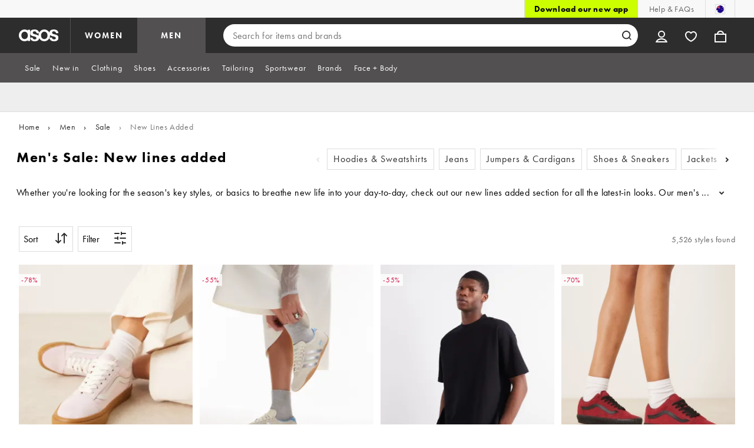

--- FILE ---
content_type: text/html; charset=utf-8
request_url: https://www.asos.com/au/men/sale/new-lines-added/cat/?cid=9862
body_size: 71982
content:

    <!DOCTYPE html>
    <!--13.0.0-216-07fae351-->
    <html lang="en-AU" data-platform="desktop" data-store-code="AU" data-country-code="AU" data-gender="men" data-sct-version="13.0.0-216-07fae351">
      <head><script>!function(i,n){let o=window[i]=window[i]||{};o=o[n]=o[n]||{},o._cookieData={initialLength:document.cookie.length,initialCount:document.cookie.split(";").length}}("asos","siteChrome");
//# sourceMappingURL=https://assets.asosservices.com/sitechromepublisher/cookieScript.8ac7551e.inlined.js.map</script><meta charSet="utf-8"/><title>Menswear Sale | New Lines Added | ASOS</title><meta name="description" content="Discover men&#x27;s new lines added on sale at ASOS. Choose from the latest collection of new lines for men and shop your favourite items on sale."/><meta name="p:domain_verify" content="7d543da16a86f7ad75c452097bfa9e47"/><meta name="msvalidate.01" content="0BC251BA275FCFB5D0505FEBC89F03B6"/><meta property="fb:app_id" content="123073601043263"/><meta name="viewport" content="width=device-width, initial-scale=1"/><meta name="Slurp" content="NOODP"/><meta name="Slurp" content="NOYDIR"/><link rel="apple-touch-icon" sizes="180x180" href="/apple-touch-icon.png"/><link rel="icon" type="image/png" sizes="32x32" href="/favicon-32x32.png"/><link rel="icon" type="image/png" sizes="16x16" href="/favicon-16x16.png"/><link rel="manifest" href="/manifest.json"/><link rel="mask-icon" href="/safari-pinned-tab.svg" color="#2d2d2d"/><link href="https://assets.asosservices.com" rel="preconnect"/><link href="https://ci.asosservices.com" rel="preconnect"/><link href="https://images.asos-media.com" rel="preconnect"/><link href="https://my.asos.com" rel="preconnect"/><link href="https://cdn.optimizely.com" rel="preconnect"/><meta name="theme-color" content="#2d2d2d"/>
    <link rel="alternate" hreflang="en-GB" href="https://www.asos.com/men/sale/new-lines-added/cat/?cid&#x3D;9862" />
    <link rel="alternate" hreflang="en-US" href="https://www.asos.com/us/men/sale/new-lines-added/cat/?cid&#x3D;9862" />
    <link rel="alternate" hreflang="fr-FR" href="https://www.asos.com/fr/homme/soldes/nouveaux-produits-ajoutes/cat/?cid&#x3D;9862" />
    <link rel="alternate" hreflang="de-DE" href="https://www.asos.com/de/herren/sale/neu-hinzugefugte-artikel/cat/?cid&#x3D;9862" />
    <link rel="alternate" hreflang="it-IT" href="https://www.asos.com/it/uomo/saldi/nuove-linee/cat/?cid&#x3D;9862" />
    <link rel="alternate" hreflang="es-ES" href="https://www.asos.com/es/hombre/rebajas/nuevas-lineas/cat/?cid&#x3D;9862" />
    <link rel="alternate" hreflang="en-AU" href="https://www.asos.com/au/men/sale/new-lines-added/cat/?cid&#x3D;9862" />
    <link rel="alternate" hreflang="x-default" href="https://www.asos.com/men/sale/new-lines-added/cat/?cid&#x3D;9862" />
    <link rel="alternate" hreflang="sv-SE" href="https://www.asos.com/se/man/rea/nytt-sortiment/cat/?cid&#x3D;9862" />
    <link rel="alternate" hreflang="nl-NL" href="https://www.asos.com/nl/heren/sale/nieuwe-items-toegevoegd/cat/?cid&#x3D;9862" />
    <link rel="alternate" hreflang="da-DK" href="https://www.asos.com/dk/maend/udsalg/nyheder-tilfoejet/cat/?cid&#x3D;9862" />
    <link rel="alternate" hreflang="pl-PL" href="https://www.asos.com/pl/mezczyzni/wyprzedaz/nowe-kolekcje/cat/?cid&#x3D;9862" />
<link rel="canonical" href="https://www.asos.com/au/men/sale/new-lines-added/cat/?cid&#x3D;9862"/><link rel="preload" href="https://assets.asosservices.com/asos-ui/manifest/windowManifest.js" as="script"/><script>!function(n,e){const a=window.NREUM=window.NREUM||{};Object.assign(a,{init:{privacy:{cookies_enabled:!0}},loader_config:{accountID:e,trustKey:e,agentID:"1103197001",licenseKey:n,applicationID:"1103197001"},info:{beacon:"bam.nr-data.net",errorBeacon:"bam.nr-data.net",licenseKey:n,applicationID:"1103197001",sa:1}})}("3edea625b0","711799");
//# sourceMappingURL=https://assets.asosservices.com/sitechromepublisher/newRelicSettingsScript.7ad45646.inlined.js.map</script><script src="https://assets.asosservices.com/sitechromepublisher/client.newRelicProSpa.8ceb71.js"></script><link rel="preload" href="https://assets.asosservices.com/fonts/futura-pt/book.1bb391ee.woff2" as="font" type="font/woff2" crossorigin="anonymous"/><link rel="preload" href="https://assets.asosservices.com/fonts/futura-pt/bold.11074381.woff2" as="font" type="font/woff2" crossorigin="anonymous"/><style>:root{--11lcxa5:#2d2d2d;--18bniqv:45,45,45;--1fot7dv:#000;--3pchel:#fff;--1cripqf:255,255,255;--4439lq:#525050;--f1xms7:#666;--10c6hzt:#767676;--h1m6hk:#929292;--na3s62:#ddd;--1wwppwc:#eee;--sm859b:#f8f8f8;--6gu3az:#f9f9f9;--1e93okh:#018849;--14cp6y8:#006637;--5eoeaa:#cceede;--a5az0j:#ff9c32;--fc982a:#b6752f;--1njx4kw:#ffebcc;--1cf22is:#0770cf;--lzto1h:#1862a5;--xes0jb:#cde2f5;--1xvrmqx:#d01345;--1j5f6ai:#fae7ec;--1mii22u:#ff3b30;--1ffq8ns:#6f5cff;--stskl1:#9797ff;--1lx7ll5:#4f41c5;--1asa9bf:#bfc9ff;--oyq41c:#f1efff;--19qikbp:#ff8753;--1gu65g4:#f75a27;--rrfoye:#ffd2bf;--cod972:#79e69e;--173zcrj:#5cd881;--19t30l9:#d7ffdb;--45kpnl:#212121;--198t7lw:#1f1e1e;--19n3pjb:#282828}
/*# sourceMappingURL=https://assets.asosservices.com/sitechromepublisher/palette.20d300df98.css.map */</style><style>/*! license: https://assets.asosservices.com/fonts/futura-pt/LICENSE.txt */@font-face{font-display:swap;font-family:futura-pt;font-style:normal;font-weight:400;src:url(https://assets.asosservices.com/fonts/futura-pt/book.1bb391ee.woff2) format("woff2")}</style><style>.leavesden1{font-size:18px;letter-spacing:.6px;line-height:24px}.leavesden1,.leavesden2{font-style:normal;font-weight:400}.leavesden2{font-size:16px;letter-spacing:.4px;line-height:22px}.leavesden3{font-size:14px;letter-spacing:.6px;line-height:20px}.leavesden3,.leavesden4{font-style:normal;font-weight:400}.leavesden4{font-size:12px;letter-spacing:.8px;line-height:16px}</style><style>/*! license: https://assets.asosservices.com/fonts/futura-pt/LICENSE.txt */@font-face{font-display:swap;font-family:futura-pt;font-style:normal;font-weight:700;src:url(https://assets.asosservices.com/fonts/futura-pt/bold.11074381.woff2) format("woff2")}</style><style>.barnsley1{font-size:60px;font-style:normal;font-weight:700;letter-spacing:1.5px;line-height:72px}.barnsley2{font-size:48px;line-height:56px}.barnsley2,.barnsley3{font-style:normal;font-weight:700;letter-spacing:1.2px}.barnsley3{font-size:36px;line-height:44px}.barnsley4{font-size:28px;line-height:36px}.barnsley4,.barnsley5{font-style:normal;font-weight:700;letter-spacing:1.2px}.barnsley5{font-size:24px;line-height:30px}.london1{font-size:18px;font-style:normal;font-weight:700;letter-spacing:.8px;line-height:24px}.london2{line-height:22px}.london2,.london2-button{font-size:16px;font-style:normal;font-weight:700;letter-spacing:.6px}.london2-button{line-height:18px}.london3{line-height:20px}.london3,.london3-button{font-size:14px;font-style:normal;font-weight:700;letter-spacing:.8px}.london3-button{line-height:16px}.london4{font-size:12px;letter-spacing:1px;line-height:16px}.london4,.london5{font-style:normal;font-weight:700}.london5{font-size:10px;letter-spacing:1.2px;line-height:14px}</style><style>/*! license: https://assets.asosservices.com/fonts/futura-pt/LICENSE.txt */@font-face{font-display:swap;font-family:futura-pt;font-style:normal;font-weight:500;src:url(https://assets.asosservices.com/fonts/futura-pt/demi.18851e1e.woff2) format("woff2")}</style><style>.asosWorld1{font-size:60px;letter-spacing:-1.8px;line-height:48px}.asosWorld1,.asosWorld2{font-style:normal;font-weight:500}.asosWorld2{font-size:48px;letter-spacing:-1.44px;line-height:38px}.asosWorld3{font-size:36px;font-style:normal;font-weight:500;letter-spacing:-1.08px;line-height:28px;text-transform:uppercase}</style><style>body{font-family:futura-pt,Tahoma,Geneva,Verdana,Arial,sans-serif}</style><link href="https://assets.asosservices.com/sitechromepublisher/vendors.2bd15dd0514c602d0c5b.css" rel="stylesheet"/><link href="https://assets.asosservices.com/sitechromepublisher/client.sitechrome.styles.64ffd9167b0438edf809.css" rel="stylesheet"/><link data-chunk="main" rel="stylesheet" href="/assets/plp/styles/1a00c2cf311708897bfb.css">
<link data-chunk="CATEGORY_PAGE" rel="stylesheet" href="/assets/plp/styles/1682915457fe98d0925d.css">
<link data-chunk="CATEGORY_PAGE" rel="stylesheet" href="/assets/plp/styles/d32a13ffae7e69d04295.css">

<link rel="next" href="https://www.asos.com/au/men/sale/new-lines-added/cat/?cid=9862&page=2" />
<meta property="og:url" content="https://www.asos.com/au/men/sale/new-lines-added/cat/?cid=9862" />
<meta property="og:type" content="product.group" />
<meta property="og:title" content="Menswear Sale | New Lines Added | ASOS" />
<meta property="og:description" content="Discover men's new lines added on sale at ASOS. Choose from the latest collection of new lines for men and shop your favourite items on sale." />
<meta property="og:image" content="https://www.asos.com/assets/asos-ui/favicons/social-share-1x.jpg" />
<meta name="twitter:card" content="summary" />
<meta property="twitter:site" content="@asos" />
<script src="https://cdn.cookielaw.org/scripttemplates/otSDKStub.js" type="text/javascript" data-dlayer-ignore="true" data-document-language="true" data-domain-script="908f7fca-dbc5-4b3a-8f6b-ed734de0cb52"></script><script>function OptanonWrapper() {}</script>
<script>(window.BOOMR_mq=window.BOOMR_mq||[]).push(["addVar",{"rua.upush":"false","rua.cpush":"false","rua.upre":"false","rua.cpre":"false","rua.uprl":"false","rua.cprl":"false","rua.cprf":"false","rua.trans":"","rua.cook":"false","rua.ims":"false","rua.ufprl":"false","rua.cfprl":"false","rua.isuxp":"false","rua.texp":"norulematch","rua.ceh":"false","rua.ueh":"false","rua.ieh.st":"0"}]);</script>
<script>!function(){function o(n,i){if(n&&i)for(var r in i)i.hasOwnProperty(r)&&(void 0===n[r]?n[r]=i[r]:n[r].constructor===Object&&i[r].constructor===Object?o(n[r],i[r]):n[r]=i[r])}try{var n=decodeURIComponent("%7B%22AutoXHR%22%3A%20%7B%22monitorFetch%22%3A%20true%7D%2C%22ResourceTiming%22%3A%20%7B%20%22clearOnBeacon%22%3A%20true%20%7D%2C%22Akamai%22%3A%20%7B%22enabled%22%3Afalse%7D%7D");if(n.length>0&&window.JSON&&"function"==typeof window.JSON.parse){var i=JSON.parse(n);void 0!==window.BOOMR_config?o(window.BOOMR_config,i):window.BOOMR_config=i}}catch(r){window.console&&"function"==typeof window.console.error&&console.error("mPulse: Could not parse configuration",r)}}();</script>
                              <script>!function(e){var n="https://s.go-mpulse.net/boomerang/";if("True"=="True")e.BOOMR_config=e.BOOMR_config||{},e.BOOMR_config.PageParams=e.BOOMR_config.PageParams||{},e.BOOMR_config.PageParams.pci=!0,n="https://s2.go-mpulse.net/boomerang/";if(window.BOOMR_API_key="KEKMC-5QPEH-Y5FHE-8AH54-JDSN3",function(){function e(){if(!o){var e=document.createElement("script");e.id="boomr-scr-as",e.src=window.BOOMR.url,e.async=!0,i.parentNode.appendChild(e),o=!0}}function t(e){o=!0;var n,t,a,r,d=document,O=window;if(window.BOOMR.snippetMethod=e?"if":"i",t=function(e,n){var t=d.createElement("script");t.id=n||"boomr-if-as",t.src=window.BOOMR.url,BOOMR_lstart=(new Date).getTime(),e=e||d.body,e.appendChild(t)},!window.addEventListener&&window.attachEvent&&navigator.userAgent.match(/MSIE [67]\./))return window.BOOMR.snippetMethod="s",void t(i.parentNode,"boomr-async");a=document.createElement("IFRAME"),a.src="about:blank",a.title="",a.role="presentation",a.loading="eager",r=(a.frameElement||a).style,r.width=0,r.height=0,r.border=0,r.display="none",i.parentNode.appendChild(a);try{O=a.contentWindow,d=O.document.open()}catch(_){n=document.domain,a.src="javascript:var d=document.open();d.domain='"+n+"';void(0);",O=a.contentWindow,d=O.document.open()}if(n)d._boomrl=function(){this.domain=n,t()},d.write("<bo"+"dy onload='document._boomrl();'>");else if(O._boomrl=function(){t()},O.addEventListener)O.addEventListener("load",O._boomrl,!1);else if(O.attachEvent)O.attachEvent("onload",O._boomrl);d.close()}function a(e){window.BOOMR_onload=e&&e.timeStamp||(new Date).getTime()}if(!window.BOOMR||!window.BOOMR.version&&!window.BOOMR.snippetExecuted){window.BOOMR=window.BOOMR||{},window.BOOMR.snippetStart=(new Date).getTime(),window.BOOMR.snippetExecuted=!0,window.BOOMR.snippetVersion=12,window.BOOMR.url=n+"KEKMC-5QPEH-Y5FHE-8AH54-JDSN3";var i=document.currentScript||document.getElementsByTagName("script")[0],o=!1,r=document.createElement("link");if(r.relList&&"function"==typeof r.relList.supports&&r.relList.supports("preload")&&"as"in r)window.BOOMR.snippetMethod="p",r.href=window.BOOMR.url,r.rel="preload",r.as="script",r.addEventListener("load",e),r.addEventListener("error",function(){t(!0)}),setTimeout(function(){if(!o)t(!0)},3e3),BOOMR_lstart=(new Date).getTime(),i.parentNode.appendChild(r);else t(!1);if(window.addEventListener)window.addEventListener("load",a,!1);else if(window.attachEvent)window.attachEvent("onload",a)}}(),"".length>0)if(e&&"performance"in e&&e.performance&&"function"==typeof e.performance.setResourceTimingBufferSize)e.performance.setResourceTimingBufferSize();!function(){if(BOOMR=e.BOOMR||{},BOOMR.plugins=BOOMR.plugins||{},!BOOMR.plugins.AK){var n=""=="true"?1:0,t="",a="aoik6qnyde5yq2lrtulq-f-c68d65f7e-clientnsv4-s.akamaihd.net",i="false"=="true"?2:1,o={"ak.v":"39","ak.cp":"650926","ak.ai":parseInt("243464",10),"ak.ol":"0","ak.cr":9,"ak.ipv":4,"ak.proto":"h2","ak.rid":"26a85033","ak.r":41552,"ak.a2":n,"ak.m":"dscx","ak.n":"essl","ak.bpcip":"3.144.175.0","ak.cport":51360,"ak.gh":"23.218.248.136","ak.quicv":"","ak.tlsv":"tls1.3","ak.0rtt":"","ak.0rtt.ed":"","ak.csrc":"-","ak.acc":"","ak.t":"1769053463","ak.ak":"hOBiQwZUYzCg5VSAfCLimQ==yD6tkQoiGt25tEAf2t9vy0NtuJjTUuKX0PPEQbiuleCyJarbOABTWek0zrYLC1WN3mfCdfr0Fz9BQ33yyKObzglmr5CXgcLEGss262to1pj+M7CHVVqkMr+6QVUsF/QoTQgs+d9zBzYEwRHLInBU9Arkbws4eGtW4cI5r9DWSP8FmSddDaBN0rqg49oDrknCbPxRg2xVqXEt7H+lFDyA6Wez/[base64]","ak.pv":"785","ak.dpoabenc":"","ak.tf":i};if(""!==t)o["ak.ruds"]=t;var r={i:!1,av:function(n){var t="http.initiator";if(n&&(!n[t]||"spa_hard"===n[t]))o["ak.feo"]=void 0!==e.aFeoApplied?1:0,BOOMR.addVar(o)},rv:function(){var e=["ak.bpcip","ak.cport","ak.cr","ak.csrc","ak.gh","ak.ipv","ak.m","ak.n","ak.ol","ak.proto","ak.quicv","ak.tlsv","ak.0rtt","ak.0rtt.ed","ak.r","ak.acc","ak.t","ak.tf"];BOOMR.removeVar(e)}};BOOMR.plugins.AK={akVars:o,akDNSPreFetchDomain:a,init:function(){if(!r.i){var e=BOOMR.subscribe;e("before_beacon",r.av,null,null),e("onbeacon",r.rv,null,null),r.i=!0}return this},is_complete:function(){return!0}}}}()}(window);</script></head>
      <body>
        <iframe sandbox="allow-scripts allow-same-origin allow-forms" id="secure-script-container" tabindex="-1" aria-hidden="true" style="visibility: hidden; position: absolute; left: 0; top: 0; height: 0; width: 0; border: none;"></iframe>
        <div id="chrome-main-content">
          <div class="chrome-main-content--accessible"><div id="chrome-welcome-mat"></div><div id="chrome-header"><header><a href="#chrome-app-container" class="BPHVVzR TYb4J9A EVhxZk8 leavesden2" data-testid="skip-to-content">Skip to main content</a><div class="Fmy9ifd" data-testid="unsupported-browser-message"><div class="dsEdn6o"><div class="AIkY9uF"><div class="m2JksKr TNLlZ7K london3">your browser is not supported</div><div class="j2eZ7P_ ZHWKoMf leavesden3">To use ASOS, we recommend using the latest versions of Chrome, Firefox, Safari or Edge</div></div></div></div><div class="vcXJfPO fVdHxMU" data-testid="topbar"><div class="m8VFiIf"><ul class="myUaKmo"><li><a href="https://www.asos.com/au/discover/our-apps?ctaref=topbar%7Cdownload+app%7Cour+apps" data-testid="download-app" class="eWFSkWC ZHWKoMf leavesden3">Download our new app</a></li><li><a href="https://www.asos.com/au/customer-care/" data-testid="help" class="R2BDZ6J TYb4J9A">Help &amp; FAQs</a></li><li><div class="RxHz4Yh" data-testid="country-selector"><button class="breiRmE TYb4J9A" data-testid="country-selector-btn" type="button" aria-label="You&#x27;re in Australia Change"><img src="https://assets.asosservices.com/storesa/images/flags/au.png" alt="Australia" class="Oqkee2R"/></button></div></li></ul></div></div><div class="NHFyvmm headroom-wrapper"><div id="chrome-sticky-header" class="headroom headroom--unfixed"><div class="R9mnQSo"><div class="z8CtOyj fVdHxMU" data-testid="header"><div class="w45mOEA"><button class="btUA6FL" aria-label="Open navigation menu" data-testid="burger-menu-button"><span class="BKBoO9a TYb4J9A c_IO2I_ AYL96eR JpgornA isI7xiu"></span></button><a class="afrMdWS TYb4J9A" href="https://www.asos.com/au/" data-testid="asoslogo"><img alt="ASOS home" src="[data-uri]" class="D5Ykbau"/></a><ul class="zSeAQkS Z0N9JbW" data-testid="floornav"><li><a class="izvZA3y fVdHxMU TYb4J9A" data-testid="women-floor" href="https://www.asos.com/au/women/" id="women-floor">WOMEN</a></li><li><a class="izvZA3y fVdHxMU TYb4J9A" data-testid="men-floor" href="https://www.asos.com/au/men/" id="men-floor">MEN</a></li></ul><div class="x0RFhM4"><div class="jgxJaMT" data-testid="search-overlay-shadow" aria-hidden="true" role="presentation"></div><form action="//www.asos.com/au/search/" class="zel29Kx" data-testid="search-form" method="get"><div class="MsBN5Ou" data-testid="search-field"><span class="oZmI2CF" aria-hidden="true"></span><input type="search" id="chrome-search" name="q" class="KRZT5cj fVdHxMU TYb4J9A" autoComplete="off" autoCorrect="off" spellcheck="off" placeholder="Search for items and brands" data-testid="search-input" aria-autocomplete="list" aria-haspopup="listbox" aria-describedby="search-instructions" aria-label="Search for items and brands" maxLength="150" value=""/><div id="search-instructions" class="ZOmZepG">Begin typing to search, use arrow keys to navigate, enter to select</div><button class="vjmVpyd" type="submit" disabled="" data-testid="search-button-inline"><svg viewBox="0 0 17 17" role="img" aria-labelledby="search-icon"><title id="search-icon">Search</title><path fill="currentColor" fill-rule="nonzero" d="M7.65 15.3a7.65 7.65 0 1 1 5.997-2.9c-.01.012 3.183 3.297 3.183 3.297l-1.22 1.18s-3.144-3.283-3.154-3.275A7.618 7.618 0 0 1 7.65 15.3zm0-2a5.65 5.65 0 1 0 0-11.3 5.65 5.65 0 0 0 0 11.3z"></path></svg></button><div class="GSho_2H"><div class="E6GUnIS AQi6YMD" aria-live="polite"></div></div></div></form></div></div><ul class="hv2vTHr" data-testid="widgets"><li class="mZvZT9m S0a1Qri"><div><div><div id="myAccountDropdown" class="OVxuqjQ"><button type="button" icon="dejKRrj c_IO2I_" icontype="accountUnfilled" data-testid="myAccountIcon" class="KH34gk4 TYb4J9A mSjTvvT" aria-expanded="false" aria-controls="myaccount-dropdown" aria-label="My Account"><span type="accountUnfilled" class="dejKRrj c_IO2I_ AYL96eR JpgornA isI7xiu"></span></button><div class="KjCxFll" data-testid="myaccount-dropdown" id="myaccount-dropdown"><div class="EGwAGf7"><div class="fZwceSp"><div class="DevVB66"><div class="OPGaUix"><div class="cXZXqST"><span class="DwRt6tf AAonn85 london2">Welcome to ASOS</span><span class="xbfHIic"><button data-testid="signin-link" role="link" class="qQoHatg sY3mB1c london3-button UNPPQ3g _whpW_Q" type="button"><span class="IoxIrTY">Sign In</span></button><button data-testid="signup-link" role="link" class="qQoHatg sY3mB1c london3-button hgH_Y9G _whpW_Q" type="button"><span class="IoxIrTY">Join</span></button></span></div></div><div class="wS_YkOh"><ul class="F7CGtue"><li><a href="https://my.asos.com/my-account?country=AU&amp;keyStoreDataversion=qx71qrg-45&amp;lang=en-AU&amp;nlid=nav%20header&amp;store=AU" class="PMznYv3 TYb4J9A EVhxZk8 leavesden2" data-testid="myaccount-link"><span class="pggyrBd FfmKyt0 ZqXYTuz"></span>My Account</a></li><li><a href="https://my.asos.com/my-account/orders?country=AU&amp;keyStoreDataversion=qx71qrg-45&amp;lang=en-AU&amp;nlid=nav%20header&amp;store=AU" class="PMznYv3 TYb4J9A EVhxZk8 leavesden2" data-testid="myorders-link"><span class="cWzaeb1 FfmKyt0 ZqXYTuz"></span>My Orders</a></li></ul></div></div></div></div></div></div></div></div></li><li class="mZvZT9m"><a type="a" href="https://www.asos.com/au/saved-lists/?nlid=nav header" icon="vQeUV7s c_IO2I_" icontype="heartUnfilled" data-testid="savedItemsIcon" class="KH34gk4 TYb4J9A mSjTvvT" aria-label="Saved Items"><span type="heartUnfilled" class="vQeUV7s c_IO2I_ AYL96eR JpgornA isI7xiu"></span></a></li><li class="mZvZT9m"><a type="a" href="https://www.asos.com/au/bag?nlid=nav header" icon="LpoEdV8 c_IO2I_" icontype="bagUnfilled" data-testid="miniBagIcon" class="KH34gk4 TYb4J9A mSjTvvT" aria-label="Bag %{smart_count} item |||| %{smart_count} items"><span type="bagUnfilled" class="LpoEdV8 c_IO2I_ AYL96eR JpgornA isI7xiu"></span></a></li></ul></div></div><div class="AIjKzKx"><div><nav aria-hidden="true" aria-label="false" class="VylGWEt LZ9LVYB" data-testid="primarynav-large"><div role="tablist" class="x_RqXmD" tabindex="-1"><button id="tab-57242f2c-d207-471c-95b1-31d6839df360" data-id="57242f2c-d207-471c-95b1-31d6839df360" data-index="0" class="yI6sHXc TYb4J9A fVdHxMU" role="tab" aria-controls="57242f2c-d207-471c-95b1-31d6839df360" aria-selected="false" data-testid="primarynav-button"><span class="cSfPh9_"><span>Sale</span></span></button><div id="57242f2c-d207-471c-95b1-31d6839df360" role="tabpanel" aria-hidden="true" aria-labelledby="tab-57242f2c-d207-471c-95b1-31d6839df360" class="EsGFLPm"><div class="q1Xq2PY" data-testid="secondarynav-container"><div class="C8F3KZ5" aria-hidden="true" data-testid="backdrop"></div><div class="M8Zxf1o"><nav class="GL2wQf0" data-id="57242f2c-d207-471c-95b1-31d6839df360" data-testid="secondarynav-flyout" aria-label="Secondary Navigation"><div class="ZAntzlZ MV4Uu8x"><div id="93621d77-e6d0-4f3c-be35-0e06a981de22" class="D_5cNi8 TNLlZ7K london3">SHOP BY PRODUCT</div><ul aria-labelledby="93621d77-e6d0-4f3c-be35-0e06a981de22" class="c2oEXGw"><li><a class="R5kwVNg ZHWKoMf leavesden3 ByM_HVJ TYb4J9A IYWNptd" data-testid="text-link" data-first="true" href="https://www.asos.com/au/women/sale/ctas/sale-edit-2/cat/?cid=28040#nlid=ww|sale|shop+by+product|sale+selling+fast">SALE Selling fast</a></li><li><a class="R5kwVNg ZHWKoMf leavesden3 ByM_HVJ TYb4J9A jvta8m3 TNLlZ7K london3" data-testid="text-link" href="https://www.asos.com/au/women/sale/cat/?cid=7046#nlid=ww|sale|shop+by+product|sale+view+all">SALE View all</a></li><li><a class="R5kwVNg ZHWKoMf leavesden3 ByM_HVJ TYb4J9A" data-testid="text-link" href="https://www.asos.com/au/women/sale/dresses/cat/?cid=5235#nlid=ww|sale|shop+by+product|sale+dresses">SALE Dresses</a></li><li><a class="R5kwVNg ZHWKoMf leavesden3 ByM_HVJ TYb4J9A" data-testid="text-link" href="https://www.asos.com/au/women/sale/tops/cat/?cid=4167#nlid=ww|sale|shop+by+product|sale+tops">SALE Tops</a></li><li><a class="R5kwVNg ZHWKoMf leavesden3 ByM_HVJ TYb4J9A" data-testid="text-link" href="https://www.asos.com/au/women/sale/hoodies-sweatshirts/cat/?cid=20580#nlid=ww|sale|shop+by+product|sale+hoodies+%26+sweatshirts">SALE Hoodies &amp; Sweatshirts</a></li><li><a class="R5kwVNg ZHWKoMf leavesden3 ByM_HVJ TYb4J9A" data-testid="text-link" href="https://www.asos.com/au/women/sale/jackets-coats/cat/?cid=2110#nlid=ww|sale|shop+by+product|sale+coats+%26+jackets">SALE Coats &amp; Jackets</a></li><li><a class="R5kwVNg ZHWKoMf leavesden3 ByM_HVJ TYb4J9A" data-testid="text-link" href="https://www.asos.com/au/women/sale/jeans/cat/?cid=4331#nlid=ww|sale|shop+by+product|sale+jeans">SALE Jeans</a></li><li><a class="R5kwVNg ZHWKoMf leavesden3 ByM_HVJ TYb4J9A" data-testid="text-link" href="https://www.asos.com/au/women/sale/shoes/cat/?cid=1931#nlid=ww|sale|shop+by+product|sale+shoes">SALE Shoes</a></li><li><a class="R5kwVNg ZHWKoMf leavesden3 ByM_HVJ TYb4J9A" data-testid="text-link" href="https://www.asos.com/au/women/sale/shoes/sneakers/cat/?cid=20494#nlid=ww|sale|shop+by+product|sale+sneakers">SALE Sneakers</a></li><li><a class="R5kwVNg ZHWKoMf leavesden3 ByM_HVJ TYb4J9A" data-testid="text-link" href="https://www.asos.com/au/women/sale/activewear/cat/?cid=26953#nlid=ww|sale|shop+by+product|sale+activewear">SALE Activewear</a></li><li><a class="R5kwVNg ZHWKoMf leavesden3 ByM_HVJ TYb4J9A" data-testid="text-link" href="https://www.asos.com/au/women/sale/skirts/cat/?cid=3149#nlid=ww|sale|shop+by+product|sale+skirts">SALE Skirts</a></li><li><a class="R5kwVNg ZHWKoMf leavesden3 ByM_HVJ TYb4J9A" data-testid="text-link" href="https://www.asos.com/au/women/sale/accessories/cat/?cid=1929#nlid=ww|sale|shop+by+product|sale+accessories">SALE Accessories</a></li><li><a class="R5kwVNg ZHWKoMf leavesden3 ByM_HVJ TYb4J9A" data-testid="text-link" href="https://www.asos.com/au/women/sale/accessories/bags-purses/cat/?cid=9714#nlid=ww|sale|shop+by+product|sale+bags+%26+purses">SALE Bags &amp; Purses</a></li><li><a class="R5kwVNg ZHWKoMf leavesden3 ByM_HVJ TYb4J9A" data-testid="text-link" href="https://www.asos.com/au/women/sale/dresses/casual-dresses/cat/?cid=15623#nlid=ww|sale|shop+by+product|sale+casual+dresses">SALE Casual Dresses</a></li><li><a class="R5kwVNg ZHWKoMf leavesden3 ByM_HVJ TYb4J9A" data-testid="text-link" href="https://www.asos.com/au/women/sale/dresses/evening-dresses/cat/?cid=15622#nlid=ww|sale|shop+by+product|sale+evening+dresses">SALE Evening Dresses</a></li><li><a class="R5kwVNg ZHWKoMf leavesden3 ByM_HVJ TYb4J9A" data-testid="text-link" href="https://www.asos.com/au/women/sale/face-body/cat/?cid=11414#nlid=ww|sale|shop+by+product|sale+face+%2B+body">SALE Face + Body</a></li><li><a class="R5kwVNg ZHWKoMf leavesden3 ByM_HVJ TYb4J9A" data-testid="text-link" href="https://www.asos.com/au/women/sale/accessories/jewellery/cat/?cid=1930#nlid=ww|sale|shop+by+product|sale+jewellery+%26+watches">SALE Jewellery &amp; Watches</a></li><li><a class="R5kwVNg ZHWKoMf leavesden3 ByM_HVJ TYb4J9A" data-testid="text-link" href="https://www.asos.com/au/women/sale/knitwear/cat/?cid=2893#nlid=ww|sale|shop+by+product|sale+jumpers+%26+cardigans">SALE Jumpers &amp; Cardigans</a></li><li><a class="R5kwVNg ZHWKoMf leavesden3 ByM_HVJ TYb4J9A" data-testid="text-link" href="https://www.asos.com/au/women/sale/jumpsuits-playsuits/cat/?cid=9638#nlid=ww|sale|shop+by+product|sale+jumpsuits+%26+playsuits">SALE Jumpsuits &amp; Playsuits</a></li><li><a class="R5kwVNg ZHWKoMf leavesden3 ByM_HVJ TYb4J9A" data-testid="text-link" href="https://www.asos.com/au/women/sale/lingerie-nightwear/cat/?cid=1940#nlid=ww|sale|shop+by+product|sale+lingerie+%26+nightwear">SALE Lingerie &amp; Nightwear</a></li><li><a class="R5kwVNg ZHWKoMf leavesden3 ByM_HVJ TYb4J9A" data-testid="text-link" href="https://www.asos.com/au/women/sale/pants-leggings/cat/?cid=1928#nlid=ww|sale|shop+by+product|sale+pants+%26+leggings">SALE Pants &amp; Leggings</a></li><li><a class="R5kwVNg ZHWKoMf leavesden3 ByM_HVJ TYb4J9A" data-testid="text-link" href="https://www.asos.com/au/women/sale/premium-brands/cat/?cid=11625#nlid=ww|sale|shop+by+product|sale+premium+brands">SALE Premium brands</a></li><li><a class="R5kwVNg ZHWKoMf leavesden3 ByM_HVJ TYb4J9A" data-testid="text-link" href="https://www.asos.com/au/women/sale/socks-tights/cat/?cid=10517#nlid=ww|sale|shop+by+product|sale+socks+%26+tights">SALE Socks &amp; Tights</a></li><li><a class="R5kwVNg ZHWKoMf leavesden3 ByM_HVJ TYb4J9A" data-testid="text-link" href="https://www.asos.com/au/women/sale/swimwear-beachwear/cat/?cid=5263#nlid=ww|sale|shop+by+product|sale+swimwear">SALE Swimwear</a></li><li><a class="R5kwVNg ZHWKoMf leavesden3 ByM_HVJ TYb4J9A" data-testid="text-link" href="https://www.asos.com/au/women/sale/tops/t-shirts-singlets/cat/?cid=20581#nlid=ww|sale|shop+by+product|sale+t-shirts+%26+singlets">SALE T-Shirts &amp; Singlets</a></li><li><a class="R5kwVNg ZHWKoMf leavesden3 ByM_HVJ TYb4J9A jvta8m3 TNLlZ7K london3" data-testid="text-link" href="https://www.asos.com/au/women/sale/a-to-z-of-brands/cat/?cid=5526#nlid=ww|sale|shop+by+product|a-z+of+brands">A-Z of brands</a></li></ul></div><div class="ZAntzlZ gQnHLST"><div id="bfa5af7a-d3ba-436d-8b7d-ce5ee696a3fd" class="D_5cNi8 TNLlZ7K london3">SHOP BY PRICE</div><ul class="eJBAnNI" aria-labelledby="bfa5af7a-d3ba-436d-8b7d-ce5ee696a3fd"><li class="M7gocsy"><a href="https://www.asos.com/au/women/sale/ctas/price-point-2/cat/?cid=51237#nlid=ww|sale|shop+by+price|sale+under+%2420"><div class="t59WK7b"><div aria-hidden="true" class="WMI3f1T nU2sw3N hTHiegI" role="presentation" title="Sale under $20"></div></div><span class="tL3v8fO ZHWKoMf leavesden3 ByM_HVJ">Sale under $20</span></a></li><li class="M7gocsy"><a href="https://www.asos.com/au/women/sale/ctas/price-point-4/cat/?cid=51239#nlid=ww|sale|shop+by+price|sale+under+%2440"><div class="t59WK7b"><div aria-hidden="true" class="WMI3f1T nU2sw3N hTHiegI" role="presentation" title="Sale under $40"></div></div><span class="tL3v8fO ZHWKoMf leavesden3 ByM_HVJ">Sale under $40</span></a></li><li class="M7gocsy"><a href="https://www.asos.com/au/women/sale/ctas/price-point-3/cat/?cid=51238#nlid=ww|sale|shop+by+price|sale+under+%2465"><div class="t59WK7b"><div aria-hidden="true" class="WMI3f1T nU2sw3N hTHiegI" role="presentation" title="Sale under $65"></div></div><span class="tL3v8fO ZHWKoMf leavesden3 ByM_HVJ">Sale under $65</span></a></li><li class="M7gocsy"><a href="https://www.asos.com/au/women/sale/ctas/price-point-1/cat/?cid=51236#nlid=ww|sale|shop+by+price|brands+under+%24105"><div class="t59WK7b"><div aria-hidden="true" class="WMI3f1T nU2sw3N hTHiegI" role="presentation" title="Brands under $105"></div></div><span class="tL3v8fO ZHWKoMf leavesden3 ByM_HVJ">Brands under $105</span></a></li></ul></div><div class="ZAntzlZ gQnHLST"><div id="d8553bbf-dc8b-4018-98aa-0056c1fb5806" class="D_5cNi8 TNLlZ7K london3">SHOP BY SIZE</div><ul class="kwGLqbY" aria-labelledby="d8553bbf-dc8b-4018-98aa-0056c1fb5806"><li class="qy3o1dy"><a href="https://www.asos.com/au/women/sale/ctas/size-6/cat/?cid=51494#nlid=ww|sale|shop+by+size|size+6"><div class="DAWbaL1"><div aria-hidden="true" class="UM_y1IM nU2sw3N hTHiegI" role="presentation"></div></div><div class="D6_Ku8t TYb4J9A"><span class="Y101qby ZHWKoMf leavesden3 ByM_HVJ">Size 6</span></div></a></li><li class="qy3o1dy"><a href="https://www.asos.com/au/women/sale/ctas/size-8/cat/?cid=51495#nlid=ww|sale|shop+by+size|size+8"><div class="DAWbaL1"><div aria-hidden="true" class="UM_y1IM nU2sw3N hTHiegI" role="presentation"></div></div><div class="D6_Ku8t TYb4J9A"><span class="Y101qby ZHWKoMf leavesden3 ByM_HVJ">Size 8</span></div></a></li><li class="qy3o1dy"><a href="https://www.asos.com/au/women/sale/ctas/size-10/cat/?cid=51498#nlid=ww|sale|shop+by+size|size+10"><div class="DAWbaL1"><div aria-hidden="true" class="UM_y1IM nU2sw3N hTHiegI" role="presentation"></div></div><div class="D6_Ku8t TYb4J9A"><span class="Y101qby ZHWKoMf leavesden3 ByM_HVJ">Size 10</span></div></a></li><li class="qy3o1dy"><a href="https://www.asos.com/au/women/sale/ctas/size-12/cat/?cid=51499#nlid=ww|sale|shop+by+size|size+12"><div class="DAWbaL1"><div aria-hidden="true" class="UM_y1IM nU2sw3N hTHiegI" role="presentation"></div></div><div class="D6_Ku8t TYb4J9A"><span class="Y101qby ZHWKoMf leavesden3 ByM_HVJ">Size 12</span></div></a></li><li class="qy3o1dy"><a href="https://www.asos.com/au/women/sale/ctas/size-14/cat/?cid=51500#nlid=ww|sale|shop+by+size|size+14"><div class="DAWbaL1"><div aria-hidden="true" class="UM_y1IM nU2sw3N hTHiegI" role="presentation"></div></div><div class="D6_Ku8t TYb4J9A"><span class="Y101qby ZHWKoMf leavesden3 ByM_HVJ">Size 14</span></div></a></li><li class="qy3o1dy"><a data-last="true" href="https://www.asos.com/au/women/sale/ctas/size-16/cat/?cid=51501#nlid=ww|sale|shop+by+size|size+16%2B"><div class="DAWbaL1"><div aria-hidden="true" class="UM_y1IM nU2sw3N hTHiegI" role="presentation"></div></div><div class="D6_Ku8t TYb4J9A"><span class="Y101qby ZHWKoMf leavesden3 ByM_HVJ">Size 16+</span></div></a></li></ul></div></nav></div></div></div><button id="tab-1020946c-8949-4e9c-9719-43435002bcd4" data-id="1020946c-8949-4e9c-9719-43435002bcd4" data-index="1" class="yI6sHXc TYb4J9A fVdHxMU" role="tab" aria-controls="1020946c-8949-4e9c-9719-43435002bcd4" aria-selected="false" data-testid="primarynav-button"><span class="cSfPh9_"><span>New in</span></span></button><div id="1020946c-8949-4e9c-9719-43435002bcd4" role="tabpanel" aria-hidden="true" aria-labelledby="tab-1020946c-8949-4e9c-9719-43435002bcd4" class="EsGFLPm"><div class="q1Xq2PY" data-testid="secondarynav-container"><div class="C8F3KZ5" aria-hidden="true" data-testid="backdrop"></div><div class="M8Zxf1o"><nav class="GL2wQf0" data-id="1020946c-8949-4e9c-9719-43435002bcd4" data-testid="secondarynav-flyout" aria-label="Secondary Navigation"><div class="ZAntzlZ gQnHLST"><div id="f44ea221-7a84-41d3-8d75-6ef255f95b3c" class="D_5cNi8 TNLlZ7K london3">NEW PRODUCTS</div><ul aria-labelledby="f44ea221-7a84-41d3-8d75-6ef255f95b3c" class="c2oEXGw"><li><a class="R5kwVNg ZHWKoMf leavesden3 ByM_HVJ TYb4J9A" data-testid="text-link" data-first="true" href="https://www.asos.com/au/women/new-in/cat/?cid=27108#nlid=ww|new+in|new+products|view+all+">View all </a></li><li><a class="R5kwVNg ZHWKoMf leavesden3 ByM_HVJ TYb4J9A jvta8m3 TNLlZ7K london3" data-testid="text-link" href="https://www.asos.com/au/women/new-in/new-in-today/cat/?cid=51163#nlid=ww|new+in|new+products|new+in:+today">New in: Today</a></li><li><a class="R5kwVNg ZHWKoMf leavesden3 ByM_HVJ TYb4J9A" data-testid="text-link" href="https://www.asos.com/au/women/new-in/new-in-clothing/cat/?cid=2623#nlid=ww|new+in|new+products|clothing">Clothing</a></li><li><a class="R5kwVNg ZHWKoMf leavesden3 ByM_HVJ TYb4J9A" data-testid="text-link" href="https://www.asos.com/au/women/new-in/new-in-shoes/cat/?cid=6992#nlid=ww|new+in|new+products|shoes">Shoes</a></li><li><a class="R5kwVNg ZHWKoMf leavesden3 ByM_HVJ TYb4J9A" data-testid="text-link" href="https://www.asos.com/au/women/new-in/new-in-clothing/cat/?cid=2623&amp;refine=attribute_10992:61379#nlid=ww|new+in|new+products|dresses">Dresses</a></li><li><a class="R5kwVNg ZHWKoMf leavesden3 ByM_HVJ TYb4J9A" data-testid="text-link" href="https://www.asos.com/au/women/new-in/new-in-clothing/cat/?cid=2623&amp;refine=attribute_10992:61383#nlid=ww|new+in|new+products|tops">Tops</a></li><li><a class="R5kwVNg ZHWKoMf leavesden3 ByM_HVJ TYb4J9A" data-testid="text-link" href="https://www.asos.com/au/women/shorts/cat/?cid=9263#nlid=ww|new+in|new+products|shorts">Shorts</a></li><li><a class="R5kwVNg ZHWKoMf leavesden3 ByM_HVJ TYb4J9A" data-testid="text-link" href="https://www.asos.com/au/women/new-in/new-in-clothing/cat/?cid=2623&amp;refine=attribute_10992:61394#nlid=ww|new+in|new+products|swimwear">Swimwear</a></li><li><a class="R5kwVNg ZHWKoMf leavesden3 ByM_HVJ TYb4J9A" data-testid="text-link" href="https://www.asos.com/au/women/new-in/new-in-clothing/cat/?cid=2623&amp;refine=attribute_10992:61377#nlid=ww|new+in|new+products|jeans+%26+pants">Jeans &amp; Pants</a></li><li><a class="R5kwVNg ZHWKoMf leavesden3 ByM_HVJ TYb4J9A" data-testid="text-link" href="https://www.asos.com/au/women/new-in/new-in-sportswear/cat/?cid=50916#nlid=ww|new+in|new+products|activewear">Activewear</a></li><li><a class="R5kwVNg ZHWKoMf leavesden3 ByM_HVJ TYb4J9A" data-testid="text-link" href="https://www.asos.com/au/women/new-in/new-in-accessories/cat/?cid=27109#nlid=ww|new+in|new+products|accessories">Accessories</a></li><li><a class="R5kwVNg ZHWKoMf leavesden3 ByM_HVJ TYb4J9A" data-testid="text-link" href="https://www.asos.com/au/women/new-in/new-in-face-body/cat/?cid=2426#nlid=ww|new+in|new+products|face+%2B+body">Face + Body</a></li></ul></div><div class="ZAntzlZ gQnHLST"><div id="1312ab9d-e98a-4766-b031-eeb3cbe081eb" class="D_5cNi8 TNLlZ7K london3">Shop Linen</div><ul class="eJBAnNI" aria-labelledby="1312ab9d-e98a-4766-b031-eeb3cbe081eb"><li class="M7gocsy"><a href="https://www.asos.com/au/women/trends/linen-clothing/cat/?cid=51702#nlid=ww|new+in|shop+linen|view+all"><div class="t59WK7b"><div aria-hidden="true" class="WMI3f1T nU2sw3N hTHiegI" role="presentation" title="View All"></div></div><span class="tL3v8fO ZHWKoMf leavesden3 ByM_HVJ">View All</span></a></li><li class="M7gocsy"><a href="https://www.asos.com/au/women/dresses/linen-dresses/cat/?cid=50534#nlid=ww|new+in|shop+linen|dresses"><div class="t59WK7b"><div aria-hidden="true" class="WMI3f1T nU2sw3N hTHiegI" role="presentation" title="Dresses"></div></div><span class="tL3v8fO ZHWKoMf leavesden3 ByM_HVJ">Dresses</span></a></li><li class="M7gocsy"><a href="https://www.asos.com/au/women/trousers-leggings/linen-trousers/cat/?cid=50532#nlid=ww|new+in|shop+linen|trousers"><div class="t59WK7b"><div aria-hidden="true" class="WMI3f1T nU2sw3N hTHiegI" role="presentation" title="Trousers"></div></div><span class="tL3v8fO ZHWKoMf leavesden3 ByM_HVJ">Trousers</span></a></li><li class="M7gocsy"><a href="https://www.asos.com/au/women/skirts/linen-skirts/cat/?cid=51757#nlid=ww|new+in|shop+linen|skirts"><div class="t59WK7b"><div aria-hidden="true" class="WMI3f1T nU2sw3N hTHiegI" role="presentation" title="Skirts"></div></div><span class="tL3v8fO ZHWKoMf leavesden3 ByM_HVJ">Skirts</span></a></li><li class="M7gocsy"><a href="https://www.asos.com/au/women/shorts/linen-shorts/cat/?cid=50531#nlid=ww|new+in|shop+linen|shorts"><div class="t59WK7b"><div aria-hidden="true" class="WMI3f1T nU2sw3N hTHiegI" role="presentation" title="Shorts"></div></div><span class="tL3v8fO ZHWKoMf leavesden3 ByM_HVJ">Shorts</span></a></li><li class="M7gocsy"><a href="https://www.asos.com/au/women/jumpsuits-playsuits/linen-jumpsuits/cat/?cid=51703#nlid=ww|new+in|shop+linen|jumpsuits"><div class="t59WK7b"><div aria-hidden="true" class="WMI3f1T nU2sw3N hTHiegI" role="presentation" title="Jumpsuits"></div></div><span class="tL3v8fO ZHWKoMf leavesden3 ByM_HVJ">Jumpsuits</span></a></li></ul></div><div class="ZAntzlZ gQnHLST"><div id="c86c363e-9e36-446d-a066-561549ec512f" class="D_5cNi8 TNLlZ7K london3">Your Most Hyped</div><ul class="kwGLqbY" aria-labelledby="c86c363e-9e36-446d-a066-561549ec512f"><li class="qy3o1dy"><a href="https://www.asos.com/au/women/your-most-hyped/cat/?cid=51674#nlid=ww|new+in|your+most+hyped|view+all"><div class="DAWbaL1"><div aria-hidden="true" class="UM_y1IM nU2sw3N hTHiegI" role="presentation"></div></div><div class="D6_Ku8t TYb4J9A"><span class="Y101qby ZHWKoMf leavesden3 ByM_HVJ">View All</span></div></a></li><li class="qy3o1dy"><a href="https://www.asos.com/au/women/your-most-hyped/tops/cat/?cid=51675#nlid=ww|new+in|your+most+hyped|tops"><div class="DAWbaL1"><div aria-hidden="true" class="UM_y1IM nU2sw3N hTHiegI" role="presentation"></div></div><div class="D6_Ku8t TYb4J9A"><span class="Y101qby ZHWKoMf leavesden3 ByM_HVJ">Tops</span></div></a></li><li class="qy3o1dy"><a href="https://www.asos.com/au/women/your-most-hyped/dresses/cat/?cid=51676#nlid=ww|new+in|your+most+hyped|dresses"><div class="DAWbaL1"><div aria-hidden="true" class="UM_y1IM nU2sw3N hTHiegI" role="presentation"></div></div><div class="D6_Ku8t TYb4J9A"><span class="Y101qby ZHWKoMf leavesden3 ByM_HVJ">Dresses</span></div></a></li><li class="qy3o1dy"><a href="https://www.asos.com/au/women/your-most-hyped/knits-sweats/cat/?cid=51677#nlid=ww|new+in|your+most+hyped|knits+%26+sweats"><div class="DAWbaL1"><div aria-hidden="true" class="UM_y1IM nU2sw3N hTHiegI" role="presentation"></div></div><div class="D6_Ku8t TYb4J9A"><span class="Y101qby ZHWKoMf leavesden3 ByM_HVJ">Knits &amp; Sweats</span></div></a></li><li class="qy3o1dy"><a href="https://www.asos.com/au/women/your-most-hyped/jeans-pants/cat/?cid=51679#nlid=ww|new+in|your+most+hyped|jeans+%26+trousers"><div class="DAWbaL1"><div aria-hidden="true" class="UM_y1IM nU2sw3N hTHiegI" role="presentation"></div></div><div class="D6_Ku8t TYb4J9A"><span class="Y101qby ZHWKoMf leavesden3 ByM_HVJ">Jeans &amp; Trousers</span></div></a></li></ul></div><div class="ZAntzlZ gQnHLST"><div id="a23298d9-2382-4314-a6d9-6acfd2403eda" class="D_5cNi8 TNLlZ7K london3">NEW EDITS</div><ul aria-labelledby="a23298d9-2382-4314-a6d9-6acfd2403eda" class="vimTOd2 TJ129zU"><li class="TyHLlbx"><a data-testid="marketing-image" data-last="true" href="https://www.asos.com/au/women/seasonal/summer-essentials/cat/?cid=50090#nlid=ww|new+in|new+edits|party+essentials"><img class="m6NElHz nU2sw3N hTHiegI" style="min-height:100px;transition:height 0.2s" alt="Party Essentials"/><div class="Gul5384 k2foN9z ShNzmlQ AQi6YMD"></div></a></li></ul></div></nav></div></div></div><button id="tab-96b432e3-d374-4293-8145-b00772447cde" data-id="96b432e3-d374-4293-8145-b00772447cde" data-index="2" class="yI6sHXc TYb4J9A fVdHxMU" role="tab" aria-controls="96b432e3-d374-4293-8145-b00772447cde" aria-selected="false" data-testid="primarynav-button"><span class="cSfPh9_"><span>Clothing</span></span></button><div id="96b432e3-d374-4293-8145-b00772447cde" role="tabpanel" aria-hidden="true" aria-labelledby="tab-96b432e3-d374-4293-8145-b00772447cde" class="EsGFLPm"><div class="q1Xq2PY" data-testid="secondarynav-container"><div class="C8F3KZ5" aria-hidden="true" data-testid="backdrop"></div><div class="M8Zxf1o"><nav class="GL2wQf0" data-id="96b432e3-d374-4293-8145-b00772447cde" data-testid="secondarynav-flyout" aria-label="Secondary Navigation"><div class="ZAntzlZ MV4Uu8x"><div id="ce3796cf-9b31-4e2d-afd7-9ca492b06ec4" class="D_5cNi8 TNLlZ7K london3">SHOP BY PRODUCT</div><ul aria-labelledby="ce3796cf-9b31-4e2d-afd7-9ca492b06ec4" class="c2oEXGw"><li><a class="R5kwVNg ZHWKoMf leavesden3 ByM_HVJ TYb4J9A jvta8m3 TNLlZ7K london3" data-testid="text-link" data-first="true" href="https://www.asos.com/au/women/ctas/fashion-online-1/cat/?cid=13489#nlid=ww|clothing|shop+by+product|top+rated+clothing">Top Rated Clothing</a></li><li><a class="R5kwVNg ZHWKoMf leavesden3 ByM_HVJ TYb4J9A jvta8m3 TNLlZ7K london3" data-testid="text-link" href="https://www.asos.com/au/women/ctas/usa-online-fashion-13/cat/?cid=16661#nlid=ww|clothing|shop+by+product|bestsellers">Bestsellers</a></li><li><a class="R5kwVNg ZHWKoMf leavesden3 ByM_HVJ TYb4J9A" data-testid="text-link" href="https://www.asos.com/au/women/new-in/new-in-clothing/cat/?cid=2623#nlid=ww|clothing|shop+by+product|new+in">New in</a></li><li><a class="R5kwVNg ZHWKoMf leavesden3 ByM_HVJ TYb4J9A" data-testid="text-link" href="https://www.asos.com/au/women/tops/cat/?cid=4169#nlid=ww|clothing|shop+by+product|tops">Tops</a></li><li><a class="R5kwVNg ZHWKoMf leavesden3 ByM_HVJ TYb4J9A" data-testid="text-link" href="https://www.asos.com/au/women/dresses/cat/?cid=8799#nlid=ww|clothing|shop+by+product|dresses">Dresses</a></li><li><a class="R5kwVNg ZHWKoMf leavesden3 ByM_HVJ TYb4J9A" data-testid="text-link" href="https://www.asos.com/au/women/skirts/cat/?cid=2639#nlid=ww|clothing|shop+by+product|skirts">Skirts</a></li><li><a class="R5kwVNg ZHWKoMf leavesden3 ByM_HVJ TYb4J9A" data-testid="text-link" href="https://www.asos.com/au/women/pants-leggings/cat/?cid=2640#nlid=ww|clothing|shop+by+product|pants+%26+leggings">Pants &amp; Leggings</a></li><li><a class="R5kwVNg ZHWKoMf leavesden3 ByM_HVJ TYb4J9A" data-testid="text-link" href="https://www.asos.com/au/women/jumpers-cardigans/cat/?cid=2637#nlid=ww|clothing|shop+by+product|jumpers+%26+cardigans">Jumpers &amp; Cardigans</a></li><li><a class="R5kwVNg ZHWKoMf leavesden3 ByM_HVJ TYb4J9A" data-testid="text-link" href="https://www.asos.com/au/women/coats-jackets/cat/?cid=2641#nlid=ww|clothing|shop+by+product|coats+%26+jackets">Coats &amp; Jackets</a></li><li><a class="R5kwVNg ZHWKoMf leavesden3 ByM_HVJ TYb4J9A" data-testid="text-link" href="https://www.asos.com/au/women/suits-separates/blazers-suit-jackets/cat/?cid=11896#nlid=ww|clothing|shop+by+product|blazers">Blazers</a></li><li><a class="R5kwVNg ZHWKoMf leavesden3 ByM_HVJ TYb4J9A" data-testid="text-link" href="https://www.asos.com/au/women/tops/blouses/cat/?cid=15199#nlid=ww|clothing|shop+by+product|blouses">Blouses</a></li><li><a class="R5kwVNg ZHWKoMf leavesden3 ByM_HVJ TYb4J9A" data-testid="text-link" href="https://www.asos.com/au/women/hoodies-sweatshirts/cat/?cid=11321#nlid=ww|clothing|shop+by+product|hoodies+%26+sweatshirts">Hoodies &amp; Sweatshirts</a></li><li><a class="R5kwVNg ZHWKoMf leavesden3 ByM_HVJ TYb4J9A" data-testid="text-link" href="https://www.asos.com/au/women/jeans/cat/?cid=3630#nlid=ww|clothing|shop+by+product|jeans">Jeans</a></li><li><a class="R5kwVNg ZHWKoMf leavesden3 ByM_HVJ TYb4J9A" data-testid="text-link" href="https://www.asos.com/au/women/jumpsuits-playsuits/cat/?cid=7618#nlid=ww|clothing|shop+by+product|jumpsuits+%26+playsuits">Jumpsuits &amp; Playsuits</a></li><li><a class="R5kwVNg ZHWKoMf leavesden3 ByM_HVJ TYb4J9A" data-testid="text-link" href="https://www.asos.com/au/women/ctas/fashion-online-4/cat/?cid=13497#nlid=ww|clothing|shop+by+product|last+chance+to+buy">Last chance to buy</a></li><li><a class="R5kwVNg ZHWKoMf leavesden3 ByM_HVJ TYb4J9A" data-testid="text-link" href="https://www.asos.com/au/women/lingerie-nightwear/cat/?cid=6046#nlid=ww|clothing|shop+by+product|lingerie+%26+nightwear">Lingerie &amp; Nightwear</a></li><li><a class="R5kwVNg ZHWKoMf leavesden3 ByM_HVJ TYb4J9A" data-testid="text-link" href="https://www.asos.com/au/women/loungewear/cat/?cid=21867#nlid=ww|clothing|shop+by+product|loungewear">Loungewear</a></li><li><a class="R5kwVNg ZHWKoMf leavesden3 ByM_HVJ TYb4J9A" data-testid="text-link" href="https://www.asos.com/au/women/maternity/cat/?cid=5813#nlid=ww|clothing|shop+by+product|maternity">Maternity</a></li><li><a class="R5kwVNg ZHWKoMf leavesden3 ByM_HVJ TYb4J9A" data-testid="text-link" href="https://www.asos.com/au/women/multipacks/cat/?cid=19224#nlid=ww|clothing|shop+by+product|multipacks">Multipacks</a></li><li><a class="R5kwVNg ZHWKoMf leavesden3 ByM_HVJ TYb4J9A" data-testid="text-link" href="https://www.asos.com/au/women/tops/shirts/cat/?cid=15200#nlid=ww|clothing|shop+by+product|shirts">Shirts</a></li><li><a class="R5kwVNg ZHWKoMf leavesden3 ByM_HVJ TYb4J9A" data-testid="text-link" href="https://www.asos.com/au/women/shorts/cat/?cid=9263#nlid=ww|clothing|shop+by+product|shorts">Shorts</a></li><li><a class="R5kwVNg ZHWKoMf leavesden3 ByM_HVJ TYb4J9A" data-testid="text-link" href="https://www.asos.com/au/women/socks-tights/cat/?cid=7657#nlid=ww|clothing|shop+by+product|socks+%26+tights">Socks &amp; Tights</a></li><li><a class="R5kwVNg ZHWKoMf leavesden3 ByM_HVJ TYb4J9A" data-testid="text-link" href="https://www.asos.com/au/women/suits-separates/cat/?cid=13632#nlid=ww|clothing|shop+by+product|suits+%26+tailoring">Suits &amp; Tailoring</a></li><li><a class="R5kwVNg ZHWKoMf leavesden3 ByM_HVJ TYb4J9A" data-testid="text-link" href="https://www.asos.com/au/women/swimwear-beachwear/cat/?cid=2238#nlid=ww|clothing|shop+by+product|swimwear+%26+beachwear">Swimwear &amp; Beachwear</a></li><li><a class="R5kwVNg ZHWKoMf leavesden3 ByM_HVJ TYb4J9A" data-testid="text-link" href="https://www.asos.com/au/women/co-ords/cat/?cid=19632#nlid=ww|clothing|shop+by+product|two+piece+outfits">Two Piece Outfits</a></li></ul></div><div class="ZAntzlZ gQnHLST"><div id="255bd7a8-79bc-4af8-9996-51c15c50c23c" class="D_5cNi8 TNLlZ7K london3">Shop Partywear</div><ul class="eJBAnNI" aria-labelledby="255bd7a8-79bc-4af8-9996-51c15c50c23c"><li class="M7gocsy"><a href="https://www.asos.com/au/women/party-wear/cat/?cid=18761#nlid=ww|clothing|shop+partywear|party+essentials"><div class="t59WK7b"><div aria-hidden="true" class="WMI3f1T nU2sw3N hTHiegI" role="presentation" title="Party Essentials"></div></div><span class="tL3v8fO ZHWKoMf leavesden3 ByM_HVJ">Party Essentials</span></a></li><li class="M7gocsy"><a href="https://www.asos.com/au/women/dresses/party-dresses/cat/?cid=11057#nlid=ww|clothing|shop+partywear|party+dresses"><div class="t59WK7b"><div aria-hidden="true" class="WMI3f1T nU2sw3N hTHiegI" role="presentation" title="Party Dresses"></div></div><span class="tL3v8fO ZHWKoMf leavesden3 ByM_HVJ">Party Dresses</span></a></li><li class="M7gocsy"><a href="https://www.asos.com/au/women/ctas/france-online-fashion-5/cat/?cid=15345#nlid=ww|clothing|shop+partywear|party+shorts+skirts"><div class="t59WK7b"><div aria-hidden="true" class="WMI3f1T nU2sw3N hTHiegI" role="presentation" title="Party Shorts Skirts"></div></div><span class="tL3v8fO ZHWKoMf leavesden3 ByM_HVJ">Party Shorts Skirts</span></a></li></ul></div><div class="ZAntzlZ gQnHLST"><div id="206b5aaa-621a-4d80-86c4-e6cd4dfdd407" class="D_5cNi8 TNLlZ7K london3">SHOP BY EDIT</div><ul class="kwGLqbY" aria-labelledby="206b5aaa-621a-4d80-86c4-e6cd4dfdd407"><li class="qy3o1dy"><a href="https://www.asos.com/au/discover/asos-25-year-anniversary/#nlid=ww|clothing|shop+by+edit|25th+year+anniversary"><div class="DAWbaL1"><div aria-hidden="true" class="UM_y1IM nU2sw3N hTHiegI" role="presentation"></div></div><div class="D6_Ku8t TYb4J9A"><span class="Y101qby ZHWKoMf leavesden3 ByM_HVJ">25th Year Anniversary</span></div></a></li><li class="qy3o1dy"><a href="https://www.asos.com/au/women/asos-basics/cat/?cid=17459#nlid=ww|clothing|shop+by+edit|basics"><div class="DAWbaL1"><div aria-hidden="true" class="UM_y1IM nU2sw3N hTHiegI" role="presentation"></div></div><div class="D6_Ku8t TYb4J9A"><span class="Y101qby ZHWKoMf leavesden3 ByM_HVJ">Basics</span></div></a></li><li class="qy3o1dy"><a href="https://www.asos.com/au/women/festival/cat/?cid=7662#nlid=ww|clothing|shop+by+edit|festival"><div class="DAWbaL1"><div aria-hidden="true" class="UM_y1IM nU2sw3N hTHiegI" role="presentation"></div></div><div class="D6_Ku8t TYb4J9A"><span class="Y101qby ZHWKoMf leavesden3 ByM_HVJ">Festival</span></div></a></li><li class="qy3o1dy"><a href="https://www.asos.com/au/women/holiday/cat/?cid=14626#nlid=ww|clothing|shop+by+edit|holiday"><div class="DAWbaL1"><div aria-hidden="true" class="UM_y1IM nU2sw3N hTHiegI" role="presentation"></div></div><div class="D6_Ku8t TYb4J9A"><span class="Y101qby ZHWKoMf leavesden3 ByM_HVJ">Holiday</span></div></a></li><li class="qy3o1dy"><a href="https://www.asos.com/au/women/occasionwear/cat/?cid=15495#nlid=ww|clothing|shop+by+edit|occasionwear"><div class="DAWbaL1"><div aria-hidden="true" class="UM_y1IM nU2sw3N hTHiegI" role="presentation"></div></div><div class="D6_Ku8t TYb4J9A"><span class="Y101qby ZHWKoMf leavesden3 ByM_HVJ">Occasionwear</span></div></a></li><li class="qy3o1dy"><a data-last="true" href="https://www.asos.com/au/women/discover/wedding/#nlid=ww|clothing|shop+by+edit|wedding"><div class="DAWbaL1"><div aria-hidden="true" class="UM_y1IM nU2sw3N hTHiegI" role="presentation"></div></div><div class="D6_Ku8t TYb4J9A"><span class="Y101qby ZHWKoMf leavesden3 ByM_HVJ">Wedding</span></div></a></li></ul></div></nav></div></div></div><button id="tab-b2598144-62bd-4b68-804d-4cb894f853a1" data-id="b2598144-62bd-4b68-804d-4cb894f853a1" data-index="3" class="yI6sHXc TYb4J9A fVdHxMU" role="tab" aria-controls="b2598144-62bd-4b68-804d-4cb894f853a1" aria-selected="false" data-testid="primarynav-button"><span class="cSfPh9_"><span>Dresses</span></span></button><div id="b2598144-62bd-4b68-804d-4cb894f853a1" role="tabpanel" aria-hidden="true" aria-labelledby="tab-b2598144-62bd-4b68-804d-4cb894f853a1" class="EsGFLPm"><div class="q1Xq2PY" data-testid="secondarynav-container"><div class="C8F3KZ5" aria-hidden="true" data-testid="backdrop"></div><div class="M8Zxf1o"><nav class="GL2wQf0" data-id="b2598144-62bd-4b68-804d-4cb894f853a1" data-testid="secondarynav-flyout" aria-label="Secondary Navigation"><div class="ZAntzlZ gQnHLST"><div id="d620c227-921e-4f02-8072-31f59aa08672" class="D_5cNi8 TNLlZ7K london3">Shop by type</div><ul aria-labelledby="d620c227-921e-4f02-8072-31f59aa08672" class="c2oEXGw"><li><a class="R5kwVNg ZHWKoMf leavesden3 ByM_HVJ TYb4J9A jvta8m3 TNLlZ7K london3" data-testid="text-link" data-first="true" href="https://www.asos.com/au/women/ctas/hub-edit-7/cat/?cid=51121#nlid=ww|dresses|shop+by+type|selling+fast">Selling fast</a></li><li><a class="R5kwVNg ZHWKoMf leavesden3 ByM_HVJ TYb4J9A" data-testid="text-link" href="https://www.asos.com/au/women/dresses/cat/?cid=8799#nlid=ww|dresses|shop+by+type|view+all">View all</a></li><li><a class="R5kwVNg ZHWKoMf leavesden3 ByM_HVJ TYb4J9A" data-testid="text-link" href="https://www.asos.com/au/women/new-in/new-in-clothing/cat/?cid=2623&amp;refine=attribute_10992:61379#nlid=ww|dresses|shop+by+type|new+in">New in</a></li><li><a class="R5kwVNg ZHWKoMf leavesden3 ByM_HVJ TYb4J9A" data-testid="text-link" href="https://www.asos.com/au/women/dresses/evening-dresses/cat/?cid=8857#nlid=ww|dresses|shop+by+type|evening+dresses">Evening dresses</a></li><li><a class="R5kwVNg ZHWKoMf leavesden3 ByM_HVJ TYb4J9A" data-testid="text-link" href="https://www.asos.com/au/women/dresses/day-dresses/cat/?cid=19680#nlid=ww|dresses|shop+by+type|day+dresses">Day dresses</a></li><li><a class="R5kwVNg ZHWKoMf leavesden3 ByM_HVJ TYb4J9A jvta8m3 TNLlZ7K london3" data-testid="text-link" href="https://www.asos.com/au/women/dresses/mini-dresses/cat/?cid=13597#nlid=ww|dresses|shop+by+type|mini+dresses">Mini dresses</a></li><li><a class="R5kwVNg ZHWKoMf leavesden3 ByM_HVJ TYb4J9A jvta8m3 TNLlZ7K london3" data-testid="text-link" href="https://www.asos.com/au/women/dresses/midi-dresses/cat/?cid=12899#nlid=ww|dresses|shop+by+type|midi+dresses">Midi dresses</a></li><li><a class="R5kwVNg ZHWKoMf leavesden3 ByM_HVJ TYb4J9A jvta8m3 TNLlZ7K london3" data-testid="text-link" href="https://www.asos.com/au/women/dresses/maxi-dresses/cat/?cid=9979#nlid=ww|dresses|shop+by+type|maxi+dresses">Maxi dresses</a></li></ul></div><div class="ZAntzlZ gQnHLST"><div id="7cf7d1da-dc5d-42be-a2d2-7eab6b94acc6" class="D_5cNi8 TNLlZ7K london3">Shop by colour</div><ul class="kwGLqbY" aria-labelledby="7cf7d1da-dc5d-42be-a2d2-7eab6b94acc6"><li class="qy3o1dy"><a href="https://www.asos.com/au/women/dresses/cat/?cid=8799&amp;refine=base_colour:5#nlid=ww|dresses|shop+by+colour|white+dresses"><div class="DAWbaL1"><div aria-hidden="true" class="UM_y1IM nU2sw3N hTHiegI" role="presentation"></div></div><div class="D6_Ku8t TYb4J9A"><span class="Y101qby ZHWKoMf leavesden3 ByM_HVJ">White dresses</span></div></a></li><li class="qy3o1dy"><a href="https://www.asos.com/au/women/dresses/cat/?cid=8799&amp;refine=base_colour:4#nlid=ww|dresses|shop+by+colour|black+dresses"><div class="DAWbaL1"><div aria-hidden="true" class="UM_y1IM nU2sw3N hTHiegI" role="presentation"></div></div><div class="D6_Ku8t TYb4J9A"><span class="Y101qby ZHWKoMf leavesden3 ByM_HVJ">Black dresses</span></div></a></li><li class="qy3o1dy"><a href="https://www.asos.com/au/women/dresses/cat/?cid=8799&amp;refine=base_colour:9#nlid=ww|dresses|shop+by+colour|pink+dresses"><div class="DAWbaL1"><div aria-hidden="true" class="UM_y1IM nU2sw3N hTHiegI" role="presentation"></div></div><div class="D6_Ku8t TYb4J9A"><span class="Y101qby ZHWKoMf leavesden3 ByM_HVJ">Pink dresses</span></div></a></li><li class="qy3o1dy"><a href="https://www.asos.com/au/women/dresses/cat/?cid=8799&amp;refine=base_colour:3#nlid=ww|dresses|shop+by+colour|blue+dresses"><div class="DAWbaL1"><div aria-hidden="true" class="UM_y1IM nU2sw3N hTHiegI" role="presentation"></div></div><div class="D6_Ku8t TYb4J9A"><span class="Y101qby ZHWKoMf leavesden3 ByM_HVJ">Blue dresses</span></div></a></li><li class="qy3o1dy"><a href="https://www.asos.com/au/women/dresses/cat/?cid=8799&amp;refine=base_colour:1#nlid=ww|dresses|shop+by+colour|red+dresses"><div class="DAWbaL1"><div aria-hidden="true" class="UM_y1IM nU2sw3N hTHiegI" role="presentation"></div></div><div class="D6_Ku8t TYb4J9A"><span class="Y101qby ZHWKoMf leavesden3 ByM_HVJ">Red dresses</span></div></a></li></ul></div><div class="ZAntzlZ gQnHLST"><div id="16a6f8e5-5194-4519-9e08-1ebcfd0ea51b" class="D_5cNi8 TNLlZ7K london3">Shop by Occasion</div><ul class="kwGLqbY" aria-labelledby="16a6f8e5-5194-4519-9e08-1ebcfd0ea51b"><li class="qy3o1dy"><a href="https://www.asos.com/au/women/wedding/wedding-dresses/cat/?cid=25408#nlid=ww|dresses|shop+by+occasion|wedding+dresses"><div class="DAWbaL1"><div aria-hidden="true" class="UM_y1IM nU2sw3N hTHiegI" role="presentation"></div></div><div class="D6_Ku8t TYb4J9A"><span class="Y101qby ZHWKoMf leavesden3 ByM_HVJ">Wedding dresses</span></div></a></li><li class="qy3o1dy"><a href="https://www.asos.com/au/women/wedding/bridesmaid-dresses/cat/?cid=15156#nlid=ww|dresses|shop+by+occasion|bridesmaid+dresses"><div class="DAWbaL1"><div aria-hidden="true" class="UM_y1IM nU2sw3N hTHiegI" role="presentation"></div></div><div class="D6_Ku8t TYb4J9A"><span class="Y101qby ZHWKoMf leavesden3 ByM_HVJ">Bridesmaid dresses</span></div></a></li><li class="qy3o1dy"><a href="https://www.asos.com/au/women/dresses/wedding-guest-dresses/cat/?cid=13934#nlid=ww|dresses|shop+by+occasion|wedding+guest+dresses"><div class="DAWbaL1"><div aria-hidden="true" class="UM_y1IM nU2sw3N hTHiegI" role="presentation"></div></div><div class="D6_Ku8t TYb4J9A"><span class="Y101qby ZHWKoMf leavesden3 ByM_HVJ">Wedding guest dresses</span></div></a></li><li class="qy3o1dy"><a href="https://www.asos.com/au/women/dresses/evening-dresses/cat/?cid=8857#nlid=ww|dresses|shop+by+occasion|evening+dresses"><div class="DAWbaL1"><div aria-hidden="true" class="UM_y1IM nU2sw3N hTHiegI" role="presentation"></div></div><div class="D6_Ku8t TYb4J9A"><span class="Y101qby ZHWKoMf leavesden3 ByM_HVJ">Evening dresses</span></div></a></li><li class="qy3o1dy"><a href="https://www.asos.com/au/women/occasionwear/cat/?cid=15495#nlid=ww|dresses|shop+by+occasion|occasionwear+dresses"><div class="DAWbaL1"><div aria-hidden="true" class="UM_y1IM nU2sw3N hTHiegI" role="presentation"></div></div><div class="D6_Ku8t TYb4J9A"><span class="Y101qby ZHWKoMf leavesden3 ByM_HVJ">Occasionwear dresses</span></div></a></li></ul></div><div class="ZAntzlZ gQnHLST"><div id="0e9ee990-4c47-421a-a575-853a7fbed859" class="D_5cNi8 TNLlZ7K london3">DISCOVER</div><ul aria-labelledby="0e9ee990-4c47-421a-a575-853a7fbed859" class="vimTOd2 TJ129zU"><li class="TyHLlbx"><a data-testid="marketing-image" data-last="true" href="https://www.asos.com/au/women/a-to-z-of-brands/arrange/arrange-dresses/cat/?cid=52341#nlid=ww|dresses|discover|arrange"><img class="m6NElHz nU2sw3N hTHiegI" style="min-height:100px;transition:height 0.2s" alt=""/><div class="Gul5384 k2foN9z gpXRza6"></div><span class="oeteTP1 AAonn85 london2 uW9LXW_">ARRANGE</span></a></li></ul></div></nav></div></div></div><button id="tab-0edf7894-4f2f-42fb-896d-3e91a01704b1" data-id="0edf7894-4f2f-42fb-896d-3e91a01704b1" data-index="4" class="yI6sHXc TYb4J9A fVdHxMU" role="tab" aria-controls="0edf7894-4f2f-42fb-896d-3e91a01704b1" aria-selected="false" data-testid="primarynav-button"><span class="cSfPh9_"><span>Shoes</span></span></button><div id="0edf7894-4f2f-42fb-896d-3e91a01704b1" role="tabpanel" aria-hidden="true" aria-labelledby="tab-0edf7894-4f2f-42fb-896d-3e91a01704b1" class="EsGFLPm"><div class="q1Xq2PY" data-testid="secondarynav-container"><div class="C8F3KZ5" aria-hidden="true" data-testid="backdrop"></div><div class="M8Zxf1o"><nav class="GL2wQf0" data-id="0edf7894-4f2f-42fb-896d-3e91a01704b1" data-testid="secondarynav-flyout" aria-label="Secondary Navigation"><div class="ZAntzlZ gQnHLST"><div id="a67a6bff-e85d-46c6-9eff-10196ed2ba4a" class="D_5cNi8 TNLlZ7K london3">SHOP BY PRODUCT</div><ul aria-labelledby="a67a6bff-e85d-46c6-9eff-10196ed2ba4a" class="c2oEXGw"><li><a class="R5kwVNg ZHWKoMf leavesden3 ByM_HVJ TYb4J9A jvta8m3 TNLlZ7K london3" data-testid="text-link" data-first="true" href="https://www.asos.com/au/women/ctas/fashion-online-13/cat/?cid=13509#nlid=ww|shoes|shop+by+product|top+rated+shoes">Top Rated Shoes</a></li><li><a class="R5kwVNg ZHWKoMf leavesden3 ByM_HVJ TYb4J9A jvta8m3 TNLlZ7K london3" data-testid="text-link" href="https://www.asos.com/au/women/ctas/usa-online-fashion-15/cat/?cid=16663#nlid=ww|shoes|shop+by+product|bestsellers">Bestsellers</a></li><li><a class="R5kwVNg ZHWKoMf leavesden3 ByM_HVJ TYb4J9A" data-testid="text-link" href="https://www.asos.com/au/women/shoes/cat/?cid=4172#nlid=ww|shoes|shop+by+product|view+all">View all</a></li><li><a class="R5kwVNg ZHWKoMf leavesden3 ByM_HVJ TYb4J9A" data-testid="text-link" href="https://www.asos.com/au/women/new-in/new-in-shoes/cat/?cid=6992#nlid=ww|shoes|shop+by+product|new+in">New in</a></li><li><a class="R5kwVNg ZHWKoMf leavesden3 ByM_HVJ TYb4J9A" data-testid="text-link" href="https://www.asos.com/au/women/shoes/sneakers/cat/?cid=6456#nlid=ww|shoes|shop+by+product|sneakers">Sneakers</a></li><li><a class="R5kwVNg ZHWKoMf leavesden3 ByM_HVJ TYb4J9A" data-testid="text-link" href="https://www.asos.com/au/women/shoes/boots/cat/?cid=6455#nlid=ww|shoes|shop+by+product|boots">Boots</a></li><li><a class="R5kwVNg ZHWKoMf leavesden3 ByM_HVJ TYb4J9A" data-testid="text-link" href="https://www.asos.com/au/women/shoes/flat-shoes/cat/?cid=6459#nlid=ww|shoes|shop+by+product|flat+shoes">Flat shoes</a></li><li><a class="R5kwVNg ZHWKoMf leavesden3 ByM_HVJ TYb4J9A" data-testid="text-link" href="https://www.asos.com/au/women/shoes/heels/cat/?cid=6461#nlid=ww|shoes|shop+by+product|heels">Heels</a></li><li><a class="R5kwVNg ZHWKoMf leavesden3 ByM_HVJ TYb4J9A" data-testid="text-link" href="https://www.asos.com/au/women/shoes/loafers/cat/?cid=13692#nlid=ww|shoes|shop+by+product|loafers">Loafers</a></li><li><a class="R5kwVNg ZHWKoMf leavesden3 ByM_HVJ TYb4J9A" data-testid="text-link" href="https://www.asos.com/au/women/shoes/platform-shoes/cat/?cid=14208#nlid=ww|shoes|shop+by+product|platform+shoes">Platform Shoes</a></li><li><a class="R5kwVNg ZHWKoMf leavesden3 ByM_HVJ TYb4J9A" data-testid="text-link" href="https://www.asos.com/au/women/shoes/sandals/cat/?cid=6458#nlid=ww|shoes|shop+by+product|sandals">Sandals</a></li></ul></div><div class="ZAntzlZ gQnHLST"><div id="f0046acf-45f3-47c4-8b56-02675b679506" class="D_5cNi8 TNLlZ7K london3">SHOP BY BRAND</div><ul class="kwGLqbY" aria-labelledby="f0046acf-45f3-47c4-8b56-02675b679506"><li class="qy3o1dy"><a href="https://www.asos.com/au/women/a-to-z-of-brands/asos-design/cat/?cid=27869&amp;refine=attribute_10992:61388#nlid=ww|shoes|shop+by+brand|asos+design"><div class="DAWbaL1"><div aria-hidden="true" class="UM_y1IM nU2sw3N hTHiegI" role="presentation"></div></div><div class="D6_Ku8t TYb4J9A"><span class="Y101qby ZHWKoMf leavesden3 ByM_HVJ">ASOS DESIGN</span></div></a></li><li class="qy3o1dy"><a href="https://www.asos.com/au/women/a-to-z-of-brands/new-balance/refine/trainers/cat/?cid=15892&amp;refine=attribute_1047:8606#nlid=ww|shoes|shop+by+brand|new+balance"><div class="DAWbaL1"><div aria-hidden="true" class="UM_y1IM nU2sw3N hTHiegI" role="presentation"></div></div><div class="D6_Ku8t TYb4J9A"><span class="Y101qby ZHWKoMf leavesden3 ByM_HVJ">New Balance</span></div></a></li><li class="qy3o1dy"><a href="https://www.asos.com/au/women/a-to-z-of-brands/crocs/cat/?cid=29783#nlid=ww|shoes|shop+by+brand|crocs"><div class="DAWbaL1"><div aria-hidden="true" class="UM_y1IM nU2sw3N hTHiegI" role="presentation"></div></div><div class="D6_Ku8t TYb4J9A"><span class="Y101qby ZHWKoMf leavesden3 ByM_HVJ">Crocs</span></div></a></li><li class="qy3o1dy"><a href="https://www.asos.com/au/women/a-to-z-of-brands/51207/cat/?cid=51207&amp;refine=attribute_10992:61388#nlid=ww|shoes|shop+by+brand|salomon"><div class="DAWbaL1"><div aria-hidden="true" class="UM_y1IM nU2sw3N hTHiegI" role="presentation"></div></div><div class="D6_Ku8t TYb4J9A"><span class="Y101qby ZHWKoMf leavesden3 ByM_HVJ">Salomon</span></div></a></li><li class="qy3o1dy"><a href="https://www.asos.com/au/women/a-to-z-of-brands/topshop/shoes/cat/?cid=30211#nlid=ww|shoes|shop+by+brand|topshop"><div class="DAWbaL1"><div aria-hidden="true" class="UM_y1IM nU2sw3N hTHiegI" role="presentation"></div></div><div class="D6_Ku8t TYb4J9A"><span class="Y101qby ZHWKoMf leavesden3 ByM_HVJ">Topshop</span></div></a></li></ul></div><div class="ZAntzlZ gQnHLST"><div id="8080f2ee-efdc-48bc-bde3-b624ec353b10" class="D_5cNi8 TNLlZ7K london3">SHOP BY TRAINER STYLE</div><ul aria-labelledby="8080f2ee-efdc-48bc-bde3-b624ec353b10" class="c2oEXGw"><li><a class="R5kwVNg ZHWKoMf leavesden3 ByM_HVJ TYb4J9A" data-testid="text-link" href="https://www.asos.com/au/women/shoes/sneakers/cat/?cid=6456&amp;refine=attribute_10159:7595#nlid=ww|shoes|shop+by+trainer+style|adidas+originals+gazelle">adidas Originals Gazelle</a></li><li><a class="R5kwVNg ZHWKoMf leavesden3 ByM_HVJ TYb4J9A" data-testid="text-link" href="https://www.asos.com/au/women/shoes/sneakers/refine/adidas-originals-campus/cat/?cid=6456&amp;refine=attribute_10159:63027#nlid=ww|shoes|shop+by+trainer+style|adidas+originals+campus">adidas Originals Campus</a></li><li><a class="R5kwVNg ZHWKoMf leavesden3 ByM_HVJ TYb4J9A" data-testid="text-link" href="https://www.asos.com/au/women/a-to-z-of-brands/adidas/refine/trainers/cat/?cid=5906&amp;refine=attribute_1047:8606#nlid=ww|shoes|shop+by+trainer+style|adidas+originals+stan+smith">adidas Originals Stan Smith</a></li><li><a class="R5kwVNg ZHWKoMf leavesden3 ByM_HVJ TYb4J9A" data-testid="text-link" href="https://www.asos.com/au/women/shoes/sneakers/refine/new-balance-530/cat/?cid=6456&amp;refine=attribute_10159:11340#nlid=ww|shoes|shop+by+trainer+style|new+balance+530">New Balance 530</a></li><li><a class="R5kwVNg ZHWKoMf leavesden3 ByM_HVJ TYb4J9A" data-testid="text-link" href="https://www.asos.com/au/women/shoes/sneakers/cat/?cid=6456&amp;refine=attribute_10159:63037#nlid=ww|shoes|shop+by+trainer+style|new+balance+550">New Balance 550</a></li><li><a class="R5kwVNg ZHWKoMf leavesden3 ByM_HVJ TYb4J9A" data-testid="text-link" href="https://www.asos.com/au/women/shoes/sneakers/cat/?cid=6456&amp;refine=attribute_10159:7611#nlid=ww|shoes|shop+by+trainer+style|converse+chuck+taylor">Converse Chuck Taylor</a></li><li><a class="R5kwVNg ZHWKoMf leavesden3 ByM_HVJ TYb4J9A" data-testid="text-link" href="https://www.asos.com/au/women/a-to-z-of-brands/vans/vans-old-skool/cat/?cid=29851#nlid=ww|shoes|shop+by+trainer+style|vans+old+skool">Vans Old Skool</a></li><li><a class="R5kwVNg ZHWKoMf leavesden3 ByM_HVJ TYb4J9A" data-testid="text-link" href="https://www.asos.com/au/women/a-to-z-of-brands/puma/puma-cali/cat/?cid=50344#nlid=ww|shoes|shop+by+trainer+style|puma+cali">Puma Cali</a></li></ul></div><div class="ZAntzlZ gQnHLST"><div id="70cb2fc6-bb29-4db0-860f-e44294ace009" class="D_5cNi8 TNLlZ7K london3 OskRl8L">EU CTAs</div><ul aria-labelledby="70cb2fc6-bb29-4db0-860f-e44294ace009" class="vimTOd2 TJ129zU"><li class="TyHLlbx"><a data-testid="marketing-image" data-last="true" href="https://www.asos.com/au/women/ctas/usa-online-fashion-15/cat/?cid=16663#nlid=ww|shoes|eu+ctas|bestsellers"><img class="m6NElHz nU2sw3N hTHiegI" style="min-height:100px;transition:height 0.2s" alt=""/><div class="Gul5384 k2foN9z XqCldUj"></div><span class="oeteTP1 AAonn85 london2 fpMFupn">Bestsellers</span></a></li></ul></div></nav></div></div></div><button id="tab-b690737b-bd19-4d49-83e4-e3ca6986fb65" data-id="b690737b-bd19-4d49-83e4-e3ca6986fb65" data-index="5" class="yI6sHXc TYb4J9A fVdHxMU" role="tab" aria-controls="b690737b-bd19-4d49-83e4-e3ca6986fb65" aria-selected="false" data-testid="primarynav-button"><span class="cSfPh9_"><span>Sportswear</span></span></button><div id="b690737b-bd19-4d49-83e4-e3ca6986fb65" role="tabpanel" aria-hidden="true" aria-labelledby="tab-b690737b-bd19-4d49-83e4-e3ca6986fb65" class="EsGFLPm"><div class="q1Xq2PY" data-testid="secondarynav-container"><div class="C8F3KZ5" aria-hidden="true" data-testid="backdrop"></div><div class="M8Zxf1o"><nav class="GL2wQf0" data-id="b690737b-bd19-4d49-83e4-e3ca6986fb65" data-testid="secondarynav-flyout" aria-label="Secondary Navigation"><div class="ZAntzlZ gQnHLST"><div id="0888b6ad-16b3-4393-a3db-be1b557de280" class="D_5cNi8 TNLlZ7K london3">Shop by Product</div><ul aria-labelledby="0888b6ad-16b3-4393-a3db-be1b557de280" class="c2oEXGw"><li><a class="R5kwVNg ZHWKoMf leavesden3 ByM_HVJ TYb4J9A" data-testid="text-link" data-first="true" href="https://www.asos.com/au/women/activewear/cat/?cid=26091#nlid=ww|sportswear|shop+by+product|view+all">View all</a></li><li><a class="R5kwVNg ZHWKoMf leavesden3 ByM_HVJ TYb4J9A" data-testid="text-link" href="https://www.asos.com/au/women/new-in/new-in-sportswear/cat/?cid=50916#nlid=ww|sportswear|shop+by+product|new+in">New In</a></li><li><a class="R5kwVNg ZHWKoMf leavesden3 ByM_HVJ TYb4J9A" data-testid="text-link" href="https://www.asos.com/au/women/activewear/shoes/cat/?cid=27165#nlid=ww|sportswear|shop+by+product|sneakers">Sneakers</a></li><li><a class="R5kwVNg ZHWKoMf leavesden3 ByM_HVJ TYb4J9A" data-testid="text-link" href="https://www.asos.com/au/women/activewear/tops/cat/?cid=27167#nlid=ww|sportswear|shop+by+product|tops">Tops</a></li><li><a class="R5kwVNg ZHWKoMf leavesden3 ByM_HVJ TYb4J9A" data-testid="text-link" href="https://www.asos.com/au/women/activewear/leggings/cat/?cid=27163#nlid=ww|sportswear|shop+by+product|leggings">Leggings</a></li><li><a class="R5kwVNg ZHWKoMf leavesden3 ByM_HVJ TYb4J9A" data-testid="text-link" href="https://www.asos.com/au/women/activewear/sports-bras/cat/?cid=27168#nlid=ww|sportswear|shop+by+product|sports+bras">Sports bras</a></li><li><a class="R5kwVNg ZHWKoMf leavesden3 ByM_HVJ TYb4J9A" data-testid="text-link" href="https://www.asos.com/au/women/activewear/jackets/cat/?cid=27166#nlid=ww|sportswear|shop+by+product|jackets">Jackets</a></li><li><a class="R5kwVNg ZHWKoMf leavesden3 ByM_HVJ TYb4J9A" data-testid="text-link" href="https://www.asos.com/au/women/ctas/fashion-online-11/cat/?cid=13493#nlid=ww|sportswear|shop+by+product|hoodies+%26+sweatshirts">Hoodies &amp; Sweatshirts</a></li><li><a class="R5kwVNg ZHWKoMf leavesden3 ByM_HVJ TYb4J9A" data-testid="text-link" href="https://www.asos.com/au/women/activewear/shorts/cat/?cid=27164#nlid=ww|sportswear|shop+by+product|shorts">Shorts</a></li><li><a class="R5kwVNg ZHWKoMf leavesden3 ByM_HVJ TYb4J9A" data-testid="text-link" href="https://www.asos.com/au/women/activewear/accessories/cat/?cid=27162#nlid=ww|sportswear|shop+by+product|accessories">Accessories</a></li></ul></div><div class="ZAntzlZ gQnHLST"><div id="d9f76022-2918-494a-a4d6-26d49583c102" class="D_5cNi8 TNLlZ7K london3">SHOP BY ACTIVITY</div><ul class="eJBAnNI" aria-labelledby="d9f76022-2918-494a-a4d6-26d49583c102"><li class="M7gocsy"><a href="https://www.asos.com/au/women/activewear/gym-training/cat/?cid=27171#nlid=ww|sportswear|shop+by+activity|gym+%26+training"><div class="t59WK7b"><div aria-hidden="true" class="WMI3f1T nU2sw3N hTHiegI" role="presentation" title="Gym &amp; Training"></div></div><span class="tL3v8fO ZHWKoMf leavesden3 ByM_HVJ">Gym &amp; Training</span></a></li><li class="M7gocsy"><a href="https://www.asos.com/au/women/activewear/running/cat/?cid=27172#nlid=ww|sportswear|shop+by+activity|running"><div class="t59WK7b"><div aria-hidden="true" class="WMI3f1T nU2sw3N hTHiegI" role="presentation" title="Running"></div></div><span class="tL3v8fO ZHWKoMf leavesden3 ByM_HVJ">Running</span></a></li><li class="M7gocsy"><a href="https://www.asos.com/au/women/activewear/outdoors/cat/?cid=27173#nlid=ww|sportswear|shop+by+activity|outdoors"><div class="t59WK7b"><div aria-hidden="true" class="WMI3f1T nU2sw3N hTHiegI" role="presentation" title="Outdoors"></div></div><span class="tL3v8fO ZHWKoMf leavesden3 ByM_HVJ">Outdoors</span></a></li><li class="M7gocsy"><a href="https://www.asos.com/au/women/activewear/yoga-pilates-clothing/cat/?cid=27175#nlid=ww|sportswear|shop+by+activity|yoga+%26+pilates"><div class="t59WK7b"><div aria-hidden="true" class="WMI3f1T nU2sw3N hTHiegI" role="presentation" title="Yoga &amp; Pilates"></div></div><span class="tL3v8fO ZHWKoMf leavesden3 ByM_HVJ">Yoga &amp; Pilates</span></a></li></ul></div><div class="ZAntzlZ gQnHLST"><div id="6c36aaad-744e-49f4-ba0c-b753f4e75558" class="D_5cNi8 TNLlZ7K london3">Shop by edit</div><ul aria-labelledby="6c36aaad-744e-49f4-ba0c-b753f4e75558" class="vimTOd2 TJ129zU"><li class="TyHLlbx"><a data-testid="marketing-image" href="https://www.asos.com/au/women/ctas/womens-email-9/cat/?cid=28178#nlid=ww|sportswear|shop+by+edit|run+ready"><img class="m6NElHz nU2sw3N hTHiegI" style="min-height:100px;transition:height 0.2s" alt=""/><div class="Gul5384 k2foN9z XqCldUj"></div><span class="oeteTP1 AAonn85 london2 fpMFupn">Run Ready</span></a></li><li class="TyHLlbx"><a data-testid="marketing-image" href="https://www.asos.com/au/women/ctas/aw-fashion-trend-3/cat/?cid=20250#nlid=ww|sportswear|shop+by+edit|high+performance+trainers"><img class="m6NElHz nU2sw3N hTHiegI" style="min-height:100px;transition:height 0.2s" alt=""/><div class="Gul5384 k2foN9z XqCldUj"></div><span class="oeteTP1 AAonn85 london2 fpMFupn">High performance trainers</span></a></li></ul></div><div class="ZAntzlZ gQnHLST"><div id="6fd18608-96c9-4511-a8ec-b7648319c83f" class="D_5cNi8 TNLlZ7K london3">Shop by brand</div><ul aria-labelledby="6fd18608-96c9-4511-a8ec-b7648319c83f" class="vimTOd2 TJ129zU"><li class="TyHLlbx"><a data-testid="marketing-image" href="https://www.asos.com/au/women/a-to-z-of-brands/4505/cat/?cid=27792#nlid=ww|sportswear|shop+by+brand|4505"><img class="m6NElHz nU2sw3N hTHiegI" style="min-height:100px;transition:height 0.2s" alt=""/><div class="Gul5384 k2foN9z gpXRza6"></div><span class="oeteTP1 AAonn85 london2 uW9LXW_">4505</span></a></li><li class="TyHLlbx"><a data-testid="marketing-image" data-last="true" href="https://www.asos.com/au/women/a-to-z-of-brands/adidas/adidas-performance/cat/?cid=51888#nlid=ww|sportswear|shop+by+brand|adidas+performance"><img class="m6NElHz nU2sw3N hTHiegI" style="min-height:100px;transition:height 0.2s" alt=""/><div class="Gul5384 k2foN9z XqCldUj"></div><span class="oeteTP1 AAonn85 london2 fpMFupn">adidas Performance</span></a></li></ul></div></nav></div></div></div><button id="tab-415ffca1-8c1a-48a7-8997-9cc4929a7134" data-id="415ffca1-8c1a-48a7-8997-9cc4929a7134" data-index="6" class="yI6sHXc TYb4J9A fVdHxMU" role="tab" aria-controls="415ffca1-8c1a-48a7-8997-9cc4929a7134" aria-selected="false" data-testid="primarynav-button"><span class="cSfPh9_"><span>Accessories</span></span></button><div id="415ffca1-8c1a-48a7-8997-9cc4929a7134" role="tabpanel" aria-hidden="true" aria-labelledby="tab-415ffca1-8c1a-48a7-8997-9cc4929a7134" class="EsGFLPm"><div class="q1Xq2PY" data-testid="secondarynav-container"><div class="C8F3KZ5" aria-hidden="true" data-testid="backdrop"></div><div class="M8Zxf1o"><nav class="GL2wQf0" data-id="415ffca1-8c1a-48a7-8997-9cc4929a7134" data-testid="secondarynav-flyout" aria-label="Secondary Navigation"><div class="ZAntzlZ gQnHLST"><div id="eea0630f-c07d-4cf4-8fc4-b65e7271d065" class="D_5cNi8 TNLlZ7K london3">SHOP BY PRODUCT</div><ul aria-labelledby="eea0630f-c07d-4cf4-8fc4-b65e7271d065" class="c2oEXGw"><li><a class="R5kwVNg ZHWKoMf leavesden3 ByM_HVJ TYb4J9A jvta8m3 TNLlZ7K london3" data-testid="text-link" data-first="true" href="https://www.asos.com/au/women/ctas/usa-online-fashion-16/cat/?cid=16665#nlid=ww|accessories|shop+by+product|bestsellers">Bestsellers</a></li><li><a class="R5kwVNg ZHWKoMf leavesden3 ByM_HVJ TYb4J9A" data-testid="text-link" href="https://www.asos.com/au/women/accessories/cat/?cid=4174#nlid=ww|accessories|shop+by+product|view+all">View all</a></li><li><a class="R5kwVNg ZHWKoMf leavesden3 ByM_HVJ TYb4J9A" data-testid="text-link" href="https://www.asos.com/au/women/new-in/new-in-accessories/cat/?cid=27109#nlid=ww|accessories|shop+by+product|new+in">New in</a></li><li><a class="R5kwVNg ZHWKoMf leavesden3 ByM_HVJ TYb4J9A" data-testid="text-link" href="https://www.asos.com/au/women/bags-purses/cat/?cid=8730#nlid=ww|accessories|shop+by+product|bags+%26+purses">Bags &amp; Purses</a></li><li><a class="R5kwVNg ZHWKoMf leavesden3 ByM_HVJ TYb4J9A" data-testid="text-link" href="https://www.asos.com/au/women/accessories/belts/cat/?cid=6448#nlid=ww|accessories|shop+by+product|belts">Belts</a></li><li><a class="R5kwVNg ZHWKoMf leavesden3 ByM_HVJ TYb4J9A" data-testid="text-link" href="https://www.asos.com/au/women/accessories/hats/caps/cat/?cid=25407#nlid=ww|accessories|shop+by+product|caps">Caps</a></li><li><a class="R5kwVNg ZHWKoMf leavesden3 ByM_HVJ TYb4J9A" data-testid="text-link" href="https://www.asos.com/au/women/gifts-for-her/cat/?cid=16095#nlid=ww|accessories|shop+by+product|gifts">Gifts</a></li><li><a class="R5kwVNg ZHWKoMf leavesden3 ByM_HVJ TYb4J9A" data-testid="text-link" href="https://www.asos.com/au/women/accessories/hair-accessories/cat/?cid=11412#nlid=ww|accessories|shop+by+product|hair+accessories">Hair accessories</a></li><li><a class="R5kwVNg ZHWKoMf leavesden3 ByM_HVJ TYb4J9A" data-testid="text-link" href="https://www.asos.com/au/women/accessories/hats/cat/?cid=6449#nlid=ww|accessories|shop+by+product|hats">Hats</a></li><li><a class="R5kwVNg ZHWKoMf leavesden3 ByM_HVJ TYb4J9A" data-testid="text-link" href="https://www.asos.com/au/women/socks-tights/cat/?cid=7657#nlid=ww|accessories|shop+by+product|socks+%26+tights">Socks &amp; Tights</a></li><li><a class="R5kwVNg ZHWKoMf leavesden3 ByM_HVJ TYb4J9A" data-testid="text-link" href="https://www.asos.com/au/women/accessories/sunglasses/cat/?cid=4545#nlid=ww|accessories|shop+by+product|sunglasses">Sunglasses</a></li></ul></div><div class="ZAntzlZ gQnHLST"><div id="98236e12-bf08-40ae-ab2d-e86a904405d3" class="D_5cNi8 TNLlZ7K london3">SHOP BY BAGS</div><ul class="kwGLqbY" aria-labelledby="98236e12-bf08-40ae-ab2d-e86a904405d3"><li class="qy3o1dy"><a href="https://www.asos.com/au/women/bags-purses/cat/?cid=8730#nlid=ww|accessories|shop+by+bags|view+all"><div class="DAWbaL1"><div aria-hidden="true" class="UM_y1IM nU2sw3N hTHiegI" role="presentation"></div></div><div class="D6_Ku8t TYb4J9A"><span class="Y101qby ZHWKoMf leavesden3 ByM_HVJ">View all</span></div></a></li><li class="qy3o1dy"><a href="https://www.asos.com/au/women/new-in/cat/?cid=27108&amp;refine=attribute_1047:8283#nlid=ww|accessories|shop+by+bags|new+season+bags"><div class="DAWbaL1"><div aria-hidden="true" class="UM_y1IM nU2sw3N hTHiegI" role="presentation"></div></div><div class="D6_Ku8t TYb4J9A"><span class="Y101qby ZHWKoMf leavesden3 ByM_HVJ">New Season Bags</span></div></a></li><li class="qy3o1dy"><a href="https://www.asos.com/au/women/bags-purses/cross-body-bags/cat/?cid=15121#nlid=ww|accessories|shop+by+bags|cross+body+bags"><div class="DAWbaL1"><div aria-hidden="true" class="UM_y1IM nU2sw3N hTHiegI" role="presentation"></div></div><div class="D6_Ku8t TYb4J9A"><span class="Y101qby ZHWKoMf leavesden3 ByM_HVJ">Cross Body Bags</span></div></a></li><li class="qy3o1dy"><a href="https://www.asos.com/au/women/bags-purses/shoulder-bags/cat/?cid=11307#nlid=ww|accessories|shop+by+bags|shoulder+bags"><div class="DAWbaL1"><div aria-hidden="true" class="UM_y1IM nU2sw3N hTHiegI" role="presentation"></div></div><div class="D6_Ku8t TYb4J9A"><span class="Y101qby ZHWKoMf leavesden3 ByM_HVJ">Shoulder Bags</span></div></a></li><li class="qy3o1dy"><a href="https://www.asos.com/au/women/bags-purses/tote-bags/cat/?cid=15142#nlid=ww|accessories|shop+by+bags|tote+bags"><div class="DAWbaL1"><div aria-hidden="true" class="UM_y1IM nU2sw3N hTHiegI" role="presentation"></div></div><div class="D6_Ku8t TYb4J9A"><span class="Y101qby ZHWKoMf leavesden3 ByM_HVJ">Tote Bags</span></div></a></li><li class="qy3o1dy"><a href="https://www.asos.com/au/women/bags-purses/clutches/cat/?cid=11305#nlid=ww|accessories|shop+by+bags|clutches"><div class="DAWbaL1"><div aria-hidden="true" class="UM_y1IM nU2sw3N hTHiegI" role="presentation"></div></div><div class="D6_Ku8t TYb4J9A"><span class="Y101qby ZHWKoMf leavesden3 ByM_HVJ">Clutches</span></div></a></li></ul></div><div class="ZAntzlZ gQnHLST"><div id="9e25f27a-e32e-4c67-b617-9e999a38b12d" class="D_5cNi8 TNLlZ7K london3">SHOP BY JEWELLERY</div><ul class="kwGLqbY" aria-labelledby="9e25f27a-e32e-4c67-b617-9e999a38b12d"><li class="qy3o1dy"><a href="https://www.asos.com/au/women/jewellery/cat/?cid=4175#nlid=ww|accessories|shop+by+jewellery|view+all"><div class="DAWbaL1"><div aria-hidden="true" class="UM_y1IM nU2sw3N hTHiegI" role="presentation"></div></div><div class="D6_Ku8t TYb4J9A"><span class="Y101qby ZHWKoMf leavesden3 ByM_HVJ">View all</span></div></a></li><li class="qy3o1dy"><a href="https://www.asos.com/au/women/jewellery/earrings/cat/?cid=11409#nlid=ww|accessories|shop+by+jewellery|earrings"><div class="DAWbaL1"><div aria-hidden="true" class="UM_y1IM nU2sw3N hTHiegI" role="presentation"></div></div><div class="D6_Ku8t TYb4J9A"><span class="Y101qby ZHWKoMf leavesden3 ByM_HVJ">Earrings</span></div></a></li><li class="qy3o1dy"><a href="https://www.asos.com/au/women/jewellery/necklaces/cat/?cid=11408#nlid=ww|accessories|shop+by+jewellery|necklaces"><div class="DAWbaL1"><div aria-hidden="true" class="UM_y1IM nU2sw3N hTHiegI" role="presentation"></div></div><div class="D6_Ku8t TYb4J9A"><span class="Y101qby ZHWKoMf leavesden3 ByM_HVJ">Necklaces</span></div></a></li><li class="qy3o1dy"><a href="https://www.asos.com/au/women/jewellery/rings/cat/?cid=11407#nlid=ww|accessories|shop+by+jewellery|rings"><div class="DAWbaL1"><div aria-hidden="true" class="UM_y1IM nU2sw3N hTHiegI" role="presentation"></div></div><div class="D6_Ku8t TYb4J9A"><span class="Y101qby ZHWKoMf leavesden3 ByM_HVJ">Rings</span></div></a></li><li class="qy3o1dy"><a href="https://www.asos.com/au/women/jewellery/silver-gold-plated-jewellery/cat/?cid=18829#nlid=ww|accessories|shop+by+jewellery|plated+jewellery"><div class="DAWbaL1"><div aria-hidden="true" class="UM_y1IM nU2sw3N hTHiegI" role="presentation"></div></div><div class="D6_Ku8t TYb4J9A"><span class="Y101qby ZHWKoMf leavesden3 ByM_HVJ">Plated Jewellery</span></div></a></li></ul></div><div class="ZAntzlZ gQnHLST"><div id="0ac3d27d-249c-4e0c-af5d-5e9b929c04f7" class="D_5cNi8 TNLlZ7K london3 OskRl8L">CTAs (Desktop only)</div><ul aria-labelledby="0ac3d27d-249c-4e0c-af5d-5e9b929c04f7" class="vimTOd2 TJ129zU"><li class="TyHLlbx"><a data-testid="marketing-image" data-last="true" href="https://www.asos.com/au/women/seasonal/spring-summer-accessories/cat/?cid=52587#nlid=ww|accessories|ctas+%28desktop+only%29|summer+accessories"><img class="m6NElHz nU2sw3N hTHiegI" style="min-height:100px;transition:height 0.2s" alt=""/><div class="Gul5384 k2foN9z XqCldUj"></div><span class="oeteTP1 AAonn85 london2 fpMFupn">Summer Accessories</span></a></li></ul></div></nav></div></div></div><button id="tab-796c1478-6471-4acf-a952-049a9154b668" data-id="796c1478-6471-4acf-a952-049a9154b668" data-index="7" class="yI6sHXc TYb4J9A fVdHxMU" role="tab" aria-controls="796c1478-6471-4acf-a952-049a9154b668" aria-selected="false" data-testid="primarynav-button"><span class="cSfPh9_"><span>Brands</span></span></button><div id="796c1478-6471-4acf-a952-049a9154b668" role="tabpanel" aria-hidden="true" aria-labelledby="tab-796c1478-6471-4acf-a952-049a9154b668" class="EsGFLPm"><div class="q1Xq2PY" data-testid="secondarynav-container"><div class="C8F3KZ5" aria-hidden="true" data-testid="backdrop"></div><div class="M8Zxf1o"><nav class="GL2wQf0" data-id="796c1478-6471-4acf-a952-049a9154b668" data-testid="secondarynav-flyout" aria-label="Secondary Navigation"><div class="ZAntzlZ gQnHLST"><div id="7371d24b-6adb-4427-a2c3-eaee9fa3b53b" class="D_5cNi8 TNLlZ7K london3">Top Brands</div><ul aria-labelledby="7371d24b-6adb-4427-a2c3-eaee9fa3b53b" class="c2oEXGw"><li><a class="R5kwVNg ZHWKoMf leavesden3 ByM_HVJ TYb4J9A jvta8m3 TNLlZ7K london3" data-testid="text-link" data-first="true" href="https://www.asos.com/au/women/a-to-z-of-brands/cat/?cid=1340#nlid=ww|brands|top+brands|a-z+of+brands">A-Z of brands</a></li><li><a class="R5kwVNg ZHWKoMf leavesden3 ByM_HVJ TYb4J9A" data-testid="text-link" href="https://www.asos.com/au/women/a-to-z-of-brands/arrange/cat/?cid=52289#nlid=ww|brands|top+brands|arrange">ARRANGE</a></li><li><a class="R5kwVNg ZHWKoMf leavesden3 ByM_HVJ TYb4J9A" data-testid="text-link" href="https://www.asos.com/au/women/a-to-z-of-brands/adidas/cat/?cid=5906#nlid=ww|brands|top+brands|adidas">adidas</a></li><li><a class="R5kwVNg ZHWKoMf leavesden3 ByM_HVJ TYb4J9A" data-testid="text-link" href="https://www.asos.com/au/women/a-to-z-of-brands/stradivarius/cat/?cid=27095#nlid=ww|brands|top+brands|stradivarius">Stradivarius</a></li><li><a class="R5kwVNg ZHWKoMf leavesden3 ByM_HVJ TYb4J9A" data-testid="text-link" href="https://www.asos.com/au/women/a-to-z-of-brands/new-balance/cat/?cid=15892#nlid=ww|brands|top+brands|new+balance">New Balance</a></li><li><a class="R5kwVNg ZHWKoMf leavesden3 ByM_HVJ TYb4J9A" data-testid="text-link" href="https://www.asos.com/au/women/a-to-z-of-brands/bershka/cat/?cid=26543#nlid=ww|brands|top+brands|bershka">Bershka</a></li><li><a class="R5kwVNg ZHWKoMf leavesden3 ByM_HVJ TYb4J9A" data-testid="text-link" href="https://www.asos.com/au/women/a-to-z-of-brands/closet/cat/?cid=16948#nlid=ww|brands|top+brands|closet">Closet</a></li><li><a class="R5kwVNg ZHWKoMf leavesden3 ByM_HVJ TYb4J9A" data-testid="text-link" href="https://www.asos.com/au/women/a-to-z-of-brands/monki/cat/?cid=17556#nlid=ww|brands|top+brands|monki">Monki</a></li><li><a class="R5kwVNg ZHWKoMf leavesden3 ByM_HVJ TYb4J9A" data-testid="text-link" href="https://www.asos.com/au/women/a-to-z-of-brands/river-island/cat/?cid=12268#nlid=ww|brands|top+brands|river+island">River Island</a></li><li><a class="R5kwVNg ZHWKoMf leavesden3 ByM_HVJ TYb4J9A" data-testid="text-link" href="https://www.asos.com/au/women/a-to-z-of-brands/the-north-face/cat/?cid=19899#nlid=ww|brands|top+brands|the+north+face">The North Face</a></li><li><a class="R5kwVNg ZHWKoMf leavesden3 ByM_HVJ TYb4J9A" data-testid="text-link" href="https://www.asos.com/au/women/a-to-z-of-brands/tommy-hilfiger/cat/?cid=21378#nlid=ww|brands|top+brands|tommy+hilfiger">Tommy Hilfiger</a></li><li><a class="R5kwVNg ZHWKoMf leavesden3 ByM_HVJ TYb4J9A" data-testid="text-link" href="https://www.asos.com/au/women/premium-brands/cat/?cid=15210#nlid=ww|brands|top+brands|premium+brands">Premium Brands</a></li></ul></div><div class="ZAntzlZ gQnHLST"><div id="58d13980-2b44-4f40-b739-5c6b5d373afb" class="D_5cNi8 TNLlZ7K london3">ASOS Brands</div><ul class="kwGLqbY" aria-labelledby="58d13980-2b44-4f40-b739-5c6b5d373afb"><li class="qy3o1dy"><a href="https://www.asos.com/au/women/a-to-z-of-brands/asos-collection/cat/?cid=4877#nlid=ww|brands|asos+brands|view+all"><div class="DAWbaL1"><div aria-hidden="true" class="UM_y1IM nU2sw3N hTHiegI" role="presentation"></div></div><div class="D6_Ku8t TYb4J9A"><span class="Y101qby ZHWKoMf leavesden3 ByM_HVJ">View all</span></div></a></li><li class="qy3o1dy"><a href="https://www.asos.com/au/women/a-to-z-of-brands/asos-design/cat/?cid=27869#nlid=ww|brands|asos+brands|asos+design"><div class="DAWbaL1"><div aria-hidden="true" class="UM_y1IM nU2sw3N hTHiegI" role="presentation"></div></div><div class="D6_Ku8t TYb4J9A"><span class="Y101qby ZHWKoMf leavesden3 ByM_HVJ">ASOS DESIGN</span></div></a></li><li class="qy3o1dy"><a href="https://www.asos.com/au/women/a-to-z-of-brands/collusion/cat/?cid=28477#nlid=ww|brands|asos+brands|collusion"><div class="DAWbaL1"><div aria-hidden="true" class="UM_y1IM nU2sw3N hTHiegI" role="presentation"></div></div><div class="D6_Ku8t TYb4J9A"><span class="Y101qby ZHWKoMf leavesden3 ByM_HVJ">COLLUSION</span></div></a></li><li class="qy3o1dy"><a href="https://www.asos.com/au/women/a-to-z-of-brands/miss-selfridge/cat/?cid=25520#nlid=ww|brands|asos+brands|miss+selfridge"><div class="DAWbaL1"><div aria-hidden="true" class="UM_y1IM nU2sw3N hTHiegI" role="presentation"></div></div><div class="D6_Ku8t TYb4J9A"><span class="Y101qby ZHWKoMf leavesden3 ByM_HVJ">Miss Selfridge</span></div></a></li></ul></div><div class="ZAntzlZ gQnHLST"><div id="77eb6082-4979-4b07-8f19-b6423da009e7" class="D_5cNi8 TNLlZ7K london3">Discover brands</div><ul class="kwGLqbY" aria-labelledby="77eb6082-4979-4b07-8f19-b6423da009e7"><li class="qy3o1dy"><a href="https://www.asos.com/au/women/ctas/womens-email-3/cat/?cid=17540#nlid=ww|brands|discover+brands|new+in"><div class="DAWbaL1"><div aria-hidden="true" class="UM_y1IM nU2sw3N hTHiegI" role="presentation"></div></div><div class="D6_Ku8t TYb4J9A"><span class="Y101qby ZHWKoMf leavesden3 ByM_HVJ">New In</span></div></a></li><li class="qy3o1dy"><a href="https://www.asos.com/au/women/ctas/aw-fashion-trend-2/cat/?cid=20249#nlid=ww|brands|discover+brands|outdoor"><div class="DAWbaL1"><div aria-hidden="true" class="UM_y1IM nU2sw3N hTHiegI" role="presentation"></div></div><div class="D6_Ku8t TYb4J9A"><span class="Y101qby ZHWKoMf leavesden3 ByM_HVJ">Outdoor</span></div></a></li><li class="qy3o1dy"><a href="https://www.asos.com/au/women/ctas/aw-fashion-trend-4/cat/?cid=20251#nlid=ww|brands|discover+brands|streetwear"><div class="DAWbaL1"><div aria-hidden="true" class="UM_y1IM nU2sw3N hTHiegI" role="presentation"></div></div><div class="D6_Ku8t TYb4J9A"><span class="Y101qby ZHWKoMf leavesden3 ByM_HVJ">Streetwear</span></div></a></li><li class="qy3o1dy"><a href="https://www.asos.com/au/women/ctas/spain-online-fashion-6/cat/?cid=15374#nlid=ww|brands|discover+brands|trainers"><div class="DAWbaL1"><div aria-hidden="true" class="UM_y1IM nU2sw3N hTHiegI" role="presentation"></div></div><div class="D6_Ku8t TYb4J9A"><span class="Y101qby ZHWKoMf leavesden3 ByM_HVJ">Trainers</span></div></a></li><li class="qy3o1dy"><a href="https://www.asos.com/au/women/ctas/fashion-online-15/cat/?cid=13513#nlid=ww|brands|discover+brands|face+%2B+body"><div class="DAWbaL1"><div aria-hidden="true" class="UM_y1IM nU2sw3N hTHiegI" role="presentation"></div></div><div class="D6_Ku8t TYb4J9A"><span class="Y101qby ZHWKoMf leavesden3 ByM_HVJ">Face + Body</span></div></a></li></ul></div><div class="ZAntzlZ gQnHLST"><div id="a61301e4-f5a3-4662-83ed-7cb922b95837" class="D_5cNi8 TNLlZ7K london3">Featured</div><ul aria-labelledby="a61301e4-f5a3-4662-83ed-7cb922b95837" class="vimTOd2 TJ129zU"><li class="TyHLlbx"><a data-testid="marketing-image" href="https://www.asos.com/au/women/a-to-z-of-brands/good-american/cat/?cid=52364#nlid=ww|brands|featured|good+american"><img class="m6NElHz nU2sw3N hTHiegI" style="min-height:100px;transition:height 0.2s" alt=""/><div class="Gul5384 k2foN9z gpXRza6"></div><span class="oeteTP1 AAonn85 london2 uW9LXW_">Good American</span></a></li><li class="TyHLlbx"><a data-testid="marketing-image" data-last="true" href="https://www.asos.com/au/women/a-to-z-of-brands/stradivarius/cat/?cid=27095#nlid=ww|brands|featured|stradivarius"><img class="m6NElHz nU2sw3N hTHiegI" style="min-height:100px;transition:height 0.2s" alt=""/><div class="Gul5384 k2foN9z XqCldUj"></div><span class="oeteTP1 AAonn85 london2 fpMFupn">Stradivarius</span></a></li></ul></div></nav></div></div></div><button id="tab-b2164f1d-48aa-417d-9d1a-5cffa7eb1bb2" data-id="b2164f1d-48aa-417d-9d1a-5cffa7eb1bb2" data-index="8" class="yI6sHXc TYb4J9A fVdHxMU" role="tab" aria-controls="b2164f1d-48aa-417d-9d1a-5cffa7eb1bb2" aria-selected="false" data-testid="primarynav-button"><span class="cSfPh9_"><span>Face + Body</span></span></button><div id="b2164f1d-48aa-417d-9d1a-5cffa7eb1bb2" role="tabpanel" aria-hidden="true" aria-labelledby="tab-b2164f1d-48aa-417d-9d1a-5cffa7eb1bb2" class="EsGFLPm"><div class="q1Xq2PY" data-testid="secondarynav-container"><div class="C8F3KZ5" aria-hidden="true" data-testid="backdrop"></div><div class="M8Zxf1o"><nav class="GL2wQf0" data-id="b2164f1d-48aa-417d-9d1a-5cffa7eb1bb2" data-testid="secondarynav-flyout" aria-label="Secondary Navigation"><div class="ZAntzlZ gQnHLST"><div id="7b91479f-d807-4d9f-834d-dafb623ab384" class="D_5cNi8 TNLlZ7K london3">Shop By Product</div><ul aria-labelledby="7b91479f-d807-4d9f-834d-dafb623ab384" class="c2oEXGw"><li><a class="R5kwVNg ZHWKoMf leavesden3 ByM_HVJ TYb4J9A IYWNptd" data-testid="text-link" data-first="true" href="https://www.asos.com/au/women/ctas/generic-promos/promotion-1/cat/?cid=28020#nlid=ww|face+%2B+body|shop+by+product|up+to+30%25+off+face+%2B+body+brands">Up to 30% off Face + Body brands</a></li><li><a class="R5kwVNg ZHWKoMf leavesden3 ByM_HVJ TYb4J9A" data-testid="text-link" href="https://www.asos.com/au/women/new-in/new-in-face-body/cat/?cid=2426#nlid=ww|face+%2B+body|shop+by+product|new+in">New in</a></li><li><a class="R5kwVNg ZHWKoMf leavesden3 ByM_HVJ TYb4J9A" data-testid="text-link" href="https://www.asos.com/au/women/face-body/cat/?cid=1314#nlid=ww|face+%2B+body|shop+by+product|view+all">View all</a></li><li><a class="R5kwVNg ZHWKoMf leavesden3 ByM_HVJ TYb4J9A" data-testid="text-link" href="https://www.asos.com/au/women/face-body/body-care/cat/?cid=4896#nlid=ww|face+%2B+body|shop+by+product|body+care">Body care</a></li><li><a class="R5kwVNg ZHWKoMf leavesden3 ByM_HVJ TYb4J9A" data-testid="text-link" href="https://www.asos.com/au/women/face-body/face-body-gifts/cat/?cid=14312#nlid=ww|face+%2B+body|shop+by+product|gifts">Gifts</a></li><li><a class="R5kwVNg ZHWKoMf leavesden3 ByM_HVJ TYb4J9A" data-testid="text-link" href="https://www.asos.com/au/women/face-body/hair-care/cat/?cid=5021#nlid=ww|face+%2B+body|shop+by+product|hair+care">Hair care</a></li><li><a class="R5kwVNg ZHWKoMf leavesden3 ByM_HVJ TYb4J9A" data-testid="text-link" href="https://www.asos.com/au/women/face-body/makeup/cat/?cid=5020#nlid=ww|face+%2B+body|shop+by+product|makeup">Makeup</a></li><li><a class="R5kwVNg ZHWKoMf leavesden3 ByM_HVJ TYb4J9A" data-testid="text-link" href="https://www.asos.com/au/women/face-body/50349/cat/?cid=50349#nlid=ww|face+%2B+body|shop+by+product|minis">Minis</a></li><li><a class="R5kwVNg ZHWKoMf leavesden3 ByM_HVJ TYb4J9A" data-testid="text-link" href="https://www.asos.com/au/women/face-body/skin-care/cat/?cid=4540#nlid=ww|face+%2B+body|shop+by+product|skin+care">Skin care</a></li><li><a class="R5kwVNg ZHWKoMf leavesden3 ByM_HVJ TYb4J9A" data-testid="text-link" href="https://www.asos.com/au/women/face-body/tanning/cat/?cid=5606#nlid=ww|face+%2B+body|shop+by+product|suncare+%26+tanning">Suncare &amp; Tanning</a></li><li><a class="R5kwVNg ZHWKoMf leavesden3 ByM_HVJ TYb4J9A" data-testid="text-link" href="https://www.asos.com/au/women/face-body/tools-accessories/cat/?cid=16793#nlid=ww|face+%2B+body|shop+by+product|tools+%26+accessories">Tools &amp; Accessories</a></li><li><a class="R5kwVNg ZHWKoMf leavesden3 ByM_HVJ TYb4J9A" data-testid="text-link" href="https://www.asos.com/au/women/face-body/wellness/cat/?cid=50072#nlid=ww|face+%2B+body|shop+by+product|wellness">Wellness</a></li></ul></div><div class="ZAntzlZ gQnHLST"><div id="eb597396-335f-4a9e-9ed3-3792d4e182dd" class="D_5cNi8 TNLlZ7K london3">Shop By Brand</div><ul aria-labelledby="eb597396-335f-4a9e-9ed3-3792d4e182dd" class="c2oEXGw"><li><a class="R5kwVNg ZHWKoMf leavesden3 ByM_HVJ TYb4J9A" data-testid="text-link" href="https://www.asos.com/au/women/a-to-z-of-brands/bondi-sands/cat/?cid=26278#nlid=ww|face+%2B+body|shop+by+brand|bondi+sands">Bondi Sands</a></li><li><a class="R5kwVNg ZHWKoMf leavesden3 ByM_HVJ TYb4J9A" data-testid="text-link" href="https://www.asos.com/au/women/a-to-z-of-brands/cantu/cat/?cid=29266#nlid=ww|face+%2B+body|shop+by+brand|cantu">Cantu</a></li><li><a class="R5kwVNg ZHWKoMf leavesden3 ByM_HVJ TYb4J9A" data-testid="text-link" href="https://www.asos.com/au/women/a-to-z-of-brands/caudalie/cat/?cid=29474#nlid=ww|face+%2B+body|shop+by+brand|caudalie">Caudalie</a></li><li><a class="R5kwVNg ZHWKoMf leavesden3 ByM_HVJ TYb4J9A" data-testid="text-link" href="https://www.asos.com/au/women/a-to-z-of-brands/elf/cat/?cid=50937#nlid=ww|face+%2B+body|shop+by+brand|e.l.f.">e.l.f.</a></li><li><a class="R5kwVNg ZHWKoMf leavesden3 ByM_HVJ TYb4J9A" data-testid="text-link" href="https://www.asos.com/au/women/a-to-z-of-brands/easilocks/cat/?cid=29876#nlid=ww|face+%2B+body|shop+by+brand|easilocks">Easilocks</a></li><li><a class="R5kwVNg ZHWKoMf leavesden3 ByM_HVJ TYb4J9A" data-testid="text-link" href="https://www.asos.com/au/women/face-body/a-to-z-of-brands/erborian/cat/?cid=50961#nlid=ww|face+%2B+body|shop+by+brand|erborian">Erborian</a></li><li><a class="R5kwVNg ZHWKoMf leavesden3 ByM_HVJ TYb4J9A" data-testid="text-link" href="https://www.asos.com/au/women/a-to-z-of-brands/nyx-professional-makeup/cat/?cid=26350#nlid=ww|face+%2B+body|shop+by+brand|nyx+professional+makeup">NYX Professional Makeup</a></li><li><a class="R5kwVNg ZHWKoMf leavesden3 ByM_HVJ TYb4J9A" data-testid="text-link" href="https://www.asos.com/au/women/a-to-z-of-brands/revolution/cat/?cid=28851#nlid=ww|face+%2B+body|shop+by+brand|revolution">Revolution</a></li><li><a class="R5kwVNg ZHWKoMf leavesden3 ByM_HVJ TYb4J9A" data-testid="text-link" href="https://www.asos.com/au/women/face-body/a-to-z-of-brands/sculpted-by-aimee/cat/?cid=52458#nlid=ww|face+%2B+body|shop+by+brand|sculpted+by+aimee">Sculpted by Aimee</a></li><li><a class="R5kwVNg ZHWKoMf leavesden3 ByM_HVJ TYb4J9A" data-testid="text-link" href="https://www.asos.com/au/women/a-to-z-of-brands/the-beauty-crop/cat/?cid=50999#nlid=ww|face+%2B+body|shop+by+brand|the+beauty+crop">The Beauty Crop</a></li><li><a class="R5kwVNg ZHWKoMf leavesden3 ByM_HVJ TYb4J9A" data-testid="text-link" href="https://www.asos.com/au/women/a-to-z-of-brands/the-inkey-list/cat/?cid=28491#nlid=ww|face+%2B+body|shop+by+brand|the+inkey+list">The Inkey List</a></li><li><a class="R5kwVNg ZHWKoMf leavesden3 ByM_HVJ TYb4J9A" data-testid="text-link" href="https://www.asos.com/au/women/a-to-z-of-brands/the-ordinary/cat/?cid=25860#nlid=ww|face+%2B+body|shop+by+brand|the+ordinary">The Ordinary</a></li><li><a class="R5kwVNg ZHWKoMf leavesden3 ByM_HVJ TYb4J9A jvta8m3 TNLlZ7K london3" data-testid="text-link" href="https://www.asos.com/au/women/face-body/a-to-z-of-brands/cat/?cid=2373#nlid=ww|face+%2B+body|shop+by+brand|a-z+of+brands">A-Z of brands</a></li></ul></div><div class="ZAntzlZ gQnHLST"><div id="ee302d76-71ed-418b-b3e0-3b2a59978361" class="D_5cNi8 TNLlZ7K london3">DISCOVER</div><ul aria-labelledby="ee302d76-71ed-418b-b3e0-3b2a59978361" class="vimTOd2 TJ129zU"><li class="TyHLlbx"><a data-testid="marketing-image" data-last="true" href="https://www.asos.com/discover/face-body/#nlid=ww|face+%2B+body|discover|discover+face+%2B+body"><img class="m6NElHz nU2sw3N hTHiegI" style="min-height:100px;transition:height 0.2s" alt=""/><div class="Gul5384 k2foN9z gpXRza6"></div><span class="oeteTP1 AAonn85 london2 uW9LXW_">Discover Face + Body</span></a></li></ul></div></nav></div></div></div></div></nav></div><div><nav aria-hidden="true" aria-label="false" class="VylGWEt LZ9LVYB" data-testid="primarynav-large"><div role="tablist" class="x_RqXmD" tabindex="-1"><button id="tab-c223e1a9-dc0f-42f5-afca-5cf5988c716b" data-id="c223e1a9-dc0f-42f5-afca-5cf5988c716b" data-index="0" class="yI6sHXc TYb4J9A fVdHxMU" role="tab" aria-controls="c223e1a9-dc0f-42f5-afca-5cf5988c716b" aria-selected="false" data-testid="primarynav-button"><span class="cSfPh9_"><span>Sale</span></span></button><div id="c223e1a9-dc0f-42f5-afca-5cf5988c716b" role="tabpanel" aria-hidden="true" aria-labelledby="tab-c223e1a9-dc0f-42f5-afca-5cf5988c716b" class="EsGFLPm"><div class="q1Xq2PY" data-testid="secondarynav-container"><div class="C8F3KZ5" aria-hidden="true" data-testid="backdrop"></div><div class="M8Zxf1o"><nav class="GL2wQf0" data-id="c223e1a9-dc0f-42f5-afca-5cf5988c716b" data-testid="secondarynav-flyout" aria-label="Secondary Navigation"><div class="ZAntzlZ MV4Uu8x"><div id="7d0c9124-9530-4b9d-9430-ad040ca62f97" class="D_5cNi8 TNLlZ7K london3">SHOP BY PRODUCT</div><ul aria-labelledby="7d0c9124-9530-4b9d-9430-ad040ca62f97" class="c2oEXGw"><li><a class="R5kwVNg ZHWKoMf leavesden3 ByM_HVJ TYb4J9A IYWNptd" data-testid="text-link" data-first="true" href="https://www.asos.com/au/men/sale/sale-edit-6/cat/?cid=28233#nlid=mw|sale|shop+by+product|sale+selling+fast">SALE Selling fast</a></li><li><a class="R5kwVNg ZHWKoMf leavesden3 ByM_HVJ TYb4J9A jvta8m3 TNLlZ7K london3" data-testid="text-link" href="https://www.asos.com/au/men/sale/cat/?cid=8409#nlid=mw|sale|shop+by+product|sale+view+all">SALE View all</a></li><li><a class="R5kwVNg ZHWKoMf leavesden3 ByM_HVJ TYb4J9A" data-testid="text-link" href="https://www.asos.com/au/men/sale/shirts/cat/?cid=3136#nlid=mw|sale|shop+by+product|sale+shirts">SALE Shirts</a></li><li><a class="R5kwVNg ZHWKoMf leavesden3 ByM_HVJ TYb4J9A" data-testid="text-link" href="https://www.asos.com/au/men/sale/hoodies-sweatshirts/cat/?cid=12418#nlid=mw|sale|shop+by+product|sale+hoodies+%26+sweatshirts">SALE Hoodies &amp; Sweatshirts</a></li><li><a class="R5kwVNg ZHWKoMf leavesden3 ByM_HVJ TYb4J9A" data-testid="text-link" href="https://www.asos.com/au/men/sale/jackets-coats/cat/?cid=2112#nlid=mw|sale|shop+by+product|sale+jackets+%26+coats">SALE Jackets &amp; Coats</a></li><li><a class="R5kwVNg ZHWKoMf leavesden3 ByM_HVJ TYb4J9A" data-testid="text-link" href="https://www.asos.com/au/men/sale/shoes-sneakers/cat/?cid=1935#nlid=mw|sale|shop+by+product|sale+shoes+%26+sneakers">SALE Shoes &amp; Sneakers</a></li><li><a class="R5kwVNg ZHWKoMf leavesden3 ByM_HVJ TYb4J9A" data-testid="text-link" href="https://www.asos.com/au/men/sale/loungewear/cat/?cid=11413#nlid=mw|sale|shop+by+product|sale+loungewear">SALE Loungewear</a></li><li><a class="R5kwVNg ZHWKoMf leavesden3 ByM_HVJ TYb4J9A" data-testid="text-link" href="https://www.asos.com/au/men/sale/activewear/cat/?cid=26954#nlid=mw|sale|shop+by+product|sale+activewear">SALE Activewear</a></li><li><a class="R5kwVNg ZHWKoMf leavesden3 ByM_HVJ TYb4J9A" data-testid="text-link" href="https://www.asos.com/au/men/sale/jeans/cat/?cid=5230#nlid=mw|sale|shop+by+product|sale+jeans">SALE Jeans</a></li><li><a class="R5kwVNg ZHWKoMf leavesden3 ByM_HVJ TYb4J9A" data-testid="text-link" href="https://www.asos.com/au/men/sale/premium-brands/cat/?cid=11640#nlid=mw|sale|shop+by+product|premium+brands">Premium brands</a></li><li><a class="R5kwVNg ZHWKoMf leavesden3 ByM_HVJ TYb4J9A" data-testid="text-link" href="https://www.asos.com/au/men/sale/accessories/cat/?cid=2097#nlid=mw|sale|shop+by+product|sale+accessories">SALE Accessories</a></li><li><a class="R5kwVNg ZHWKoMf leavesden3 ByM_HVJ TYb4J9A" data-testid="text-link" href="https://www.asos.com/au/men/sale/face-body/cat/?cid=27337#nlid=mw|sale|shop+by+product|sale+face+%2B+body">SALE Face + Body</a></li><li><a class="R5kwVNg ZHWKoMf leavesden3 ByM_HVJ TYb4J9A" data-testid="text-link" href="https://www.asos.com/au/men/sale/accessories/jewellery/cat/?cid=8199#nlid=mw|sale|shop+by+product|sale+jewellery+%26+watches">SALE Jewellery &amp; Watches</a></li><li><a class="R5kwVNg ZHWKoMf leavesden3 ByM_HVJ TYb4J9A" data-testid="text-link" href="https://www.asos.com/au/men/sale/jumpers-cardigans/cat/?cid=3137#nlid=mw|sale|shop+by+product|sale+jumpers+%26+cardigans">SALE Jumpers &amp; Cardigans</a></li><li><a class="R5kwVNg ZHWKoMf leavesden3 ByM_HVJ TYb4J9A" data-testid="text-link" href="https://www.asos.com/au/men/sale/pants-chinos/cat/?cid=12421#nlid=mw|sale|shop+by+product|sale+pants+%26+chinos">SALE Pants &amp; Chinos</a></li><li><a class="R5kwVNg ZHWKoMf leavesden3 ByM_HVJ TYb4J9A" data-testid="text-link" href="https://www.asos.com/au/men/sale/polo-shirts/cat/?cid=5229#nlid=mw|sale|shop+by+product|sale+polo+shirts">SALE Polo shirts</a></li><li><a class="R5kwVNg ZHWKoMf leavesden3 ByM_HVJ TYb4J9A" data-testid="text-link" href="https://www.asos.com/au/men/sale/shorts/cat/?cid=5231#nlid=mw|sale|shop+by+product|sale+shorts">SALE Shorts</a></li><li><a class="R5kwVNg ZHWKoMf leavesden3 ByM_HVJ TYb4J9A" data-testid="text-link" href="https://www.asos.com/au/men/sale/shoes-sneakers/sneakers/cat/?cid=50537#nlid=mw|sale|shop+by+product|sale+sneakers">SALE Sneakers</a></li><li><a class="R5kwVNg ZHWKoMf leavesden3 ByM_HVJ TYb4J9A" data-testid="text-link" href="https://www.asos.com/au/men/sale/suits-tailoring/cat/?cid=8134#nlid=mw|sale|shop+by+product|sale+suits+%26+tailoring">SALE Suits &amp; Tailoring</a></li><li><a class="R5kwVNg ZHWKoMf leavesden3 ByM_HVJ TYb4J9A" data-testid="text-link" href="https://www.asos.com/au/men/sale/swimwear/cat/?cid=13233#nlid=mw|sale|shop+by+product|sale+swimwear">SALE Swimwear</a></li><li><a class="R5kwVNg ZHWKoMf leavesden3 ByM_HVJ TYb4J9A" data-testid="text-link" href="https://www.asos.com/au/men/sale/t-shirts-singlets/cat/?cid=5232#nlid=mw|sale|shop+by+product|sale+t-shirts+%26+singlets">SALE T-Shirts &amp; Singlets</a></li><li><a class="R5kwVNg ZHWKoMf leavesden3 ByM_HVJ TYb4J9A" data-testid="text-link" href="https://www.asos.com/au/men/sale/tracksuits/cat/?cid=28727#nlid=mw|sale|shop+by+product|sale+tracksuits">SALE Tracksuits</a></li><li><a class="R5kwVNg ZHWKoMf leavesden3 ByM_HVJ TYb4J9A" data-testid="text-link" href="https://www.asos.com/au/men/sale/underwear-socks/cat/?cid=3764#nlid=mw|sale|shop+by+product|sale+underwear+%26+socks">SALE Underwear &amp; Socks</a></li><li><a class="R5kwVNg ZHWKoMf leavesden3 ByM_HVJ TYb4J9A jvta8m3 TNLlZ7K london3" data-testid="text-link" href="https://www.asos.com/au/men/sale/a-to-z-of-brands/cat/?cid=8420#nlid=mw|sale|shop+by+product|a-z+of+brands">A-Z of brands</a></li></ul></div><div class="ZAntzlZ gQnHLST"><div id="7408c7e9-c874-425e-aa4d-5d25c034316d" class="D_5cNi8 TNLlZ7K london3">SHOP BY PRICE</div><ul class="eJBAnNI" aria-labelledby="7408c7e9-c874-425e-aa4d-5d25c034316d"><li class="M7gocsy"><a href="https://www.asos.com/au/men/sale/ctas/sale-under-10/cat/?cid=51241#nlid=mw|sale|shop+by+price|sale+under+%2420"><div class="t59WK7b"><div aria-hidden="true" class="WMI3f1T nU2sw3N hTHiegI" role="presentation" title="Sale under $20"></div></div><span class="tL3v8fO ZHWKoMf leavesden3 ByM_HVJ">Sale under $20</span></a></li><li class="M7gocsy"><a href="https://www.asos.com/au/men/sale/ctas/price-point-4/cat/?cid=51243#nlid=mw|sale|shop+by+price|sale+under+%2440"><div class="t59WK7b"><div aria-hidden="true" class="WMI3f1T nU2sw3N hTHiegI" role="presentation" title="Sale under $40"></div></div><span class="tL3v8fO ZHWKoMf leavesden3 ByM_HVJ">Sale under $40</span></a></li><li class="M7gocsy"><a href="https://www.asos.com/au/men/sale/ctas/price-point-3/cat/?cid=51242#nlid=mw|sale|shop+by+price|sale+under+%2465"><div class="t59WK7b"><div aria-hidden="true" class="WMI3f1T nU2sw3N hTHiegI" role="presentation" title="Sale under $65"></div></div><span class="tL3v8fO ZHWKoMf leavesden3 ByM_HVJ">Sale under $65</span></a></li><li class="M7gocsy"><a href="https://www.asos.com/au/men/sale/ctas/price-point-1/cat/?cid=51240#nlid=mw|sale|shop+by+price|brands+under+%24105"><div class="t59WK7b"><div aria-hidden="true" class="WMI3f1T nU2sw3N hTHiegI" role="presentation" title="Brands under $105"></div></div><span class="tL3v8fO ZHWKoMf leavesden3 ByM_HVJ">Brands under $105</span></a></li></ul></div><div class="ZAntzlZ gQnHLST"><div id="8901f5ff-2daa-4aa2-a851-daed25fa44a8" class="D_5cNi8 TNLlZ7K london3">SHOP BY SIZE</div><ul class="kwGLqbY" aria-labelledby="8901f5ff-2daa-4aa2-a851-daed25fa44a8"><li class="qy3o1dy"><a href="https://www.asos.com/au/men/sale/ctas/size-xs/cat/?cid=51503#nlid=mw|sale|shop+by+size|size+xs"><div class="DAWbaL1"><div aria-hidden="true" class="UM_y1IM nU2sw3N hTHiegI" role="presentation"></div></div><div class="D6_Ku8t TYb4J9A"><span class="Y101qby ZHWKoMf leavesden3 ByM_HVJ">Size XS</span></div></a></li><li class="qy3o1dy"><a href="https://www.asos.com/au/men/sale/ctas/size-s/cat/?cid=51504#nlid=mw|sale|shop+by+size|size+s"><div class="DAWbaL1"><div aria-hidden="true" class="UM_y1IM nU2sw3N hTHiegI" role="presentation"></div></div><div class="D6_Ku8t TYb4J9A"><span class="Y101qby ZHWKoMf leavesden3 ByM_HVJ">Size S</span></div></a></li><li class="qy3o1dy"><a href="https://www.asos.com/au/men/sale/ctas/size-m/cat/?cid=51505#nlid=mw|sale|shop+by+size|size+m"><div class="DAWbaL1"><div aria-hidden="true" class="UM_y1IM nU2sw3N hTHiegI" role="presentation"></div></div><div class="D6_Ku8t TYb4J9A"><span class="Y101qby ZHWKoMf leavesden3 ByM_HVJ">Size M</span></div></a></li><li class="qy3o1dy"><a href="https://www.asos.com/au/men/sale/ctas/size-l/cat/?cid=51506#nlid=mw|sale|shop+by+size|size+l"><div class="DAWbaL1"><div aria-hidden="true" class="UM_y1IM nU2sw3N hTHiegI" role="presentation"></div></div><div class="D6_Ku8t TYb4J9A"><span class="Y101qby ZHWKoMf leavesden3 ByM_HVJ">Size L</span></div></a></li><li class="qy3o1dy"><a href="https://www.asos.com/au/men/sale/ctas/size-xl/cat/?cid=51507#nlid=mw|sale|shop+by+size|size+xl"><div class="DAWbaL1"><div aria-hidden="true" class="UM_y1IM nU2sw3N hTHiegI" role="presentation"></div></div><div class="D6_Ku8t TYb4J9A"><span class="Y101qby ZHWKoMf leavesden3 ByM_HVJ">Size XL</span></div></a></li><li class="qy3o1dy"><a data-last="true" href="https://www.asos.com/au/men/sale/ctas/size-xxl/cat/?cid=51508#nlid=mw|sale|shop+by+size|size+xxl"><div class="DAWbaL1"><div aria-hidden="true" class="UM_y1IM nU2sw3N hTHiegI" role="presentation"></div></div><div class="D6_Ku8t TYb4J9A"><span class="Y101qby ZHWKoMf leavesden3 ByM_HVJ">Size XXL</span></div></a></li></ul></div></nav></div></div></div><button id="tab-029c47b3-2111-43e9-9138-0d00ecf0b3db" data-id="029c47b3-2111-43e9-9138-0d00ecf0b3db" data-index="1" class="yI6sHXc TYb4J9A fVdHxMU" role="tab" aria-controls="029c47b3-2111-43e9-9138-0d00ecf0b3db" aria-selected="false" data-testid="primarynav-button"><span class="cSfPh9_"><span>New in</span></span></button><div id="029c47b3-2111-43e9-9138-0d00ecf0b3db" role="tabpanel" aria-hidden="true" aria-labelledby="tab-029c47b3-2111-43e9-9138-0d00ecf0b3db" class="EsGFLPm"><div class="q1Xq2PY" data-testid="secondarynav-container"><div class="C8F3KZ5" aria-hidden="true" data-testid="backdrop"></div><div class="M8Zxf1o"><nav class="GL2wQf0" data-id="029c47b3-2111-43e9-9138-0d00ecf0b3db" data-testid="secondarynav-flyout" aria-label="Secondary Navigation"><div class="ZAntzlZ gQnHLST"><div id="ace7f5e5-b0be-464e-b1a9-0f2f3c245d36" class="D_5cNi8 TNLlZ7K london3">NEW PRODUCTS</div><ul aria-labelledby="ace7f5e5-b0be-464e-b1a9-0f2f3c245d36" class="c2oEXGw"><li><a class="R5kwVNg ZHWKoMf leavesden3 ByM_HVJ TYb4J9A" data-testid="text-link" data-first="true" href="https://www.asos.com/au/men/new-in/cat/?cid=27110#nlid=mw|new+in|new+products|view+all">View all</a></li><li><a class="R5kwVNg ZHWKoMf leavesden3 ByM_HVJ TYb4J9A jvta8m3 TNLlZ7K london3" data-testid="text-link" href="https://www.asos.com/au/men/new-in/new-in-today/cat/?cid=51164#nlid=mw|new+in|new+products|new+in:+today">New in: Today</a></li><li><a class="R5kwVNg ZHWKoMf leavesden3 ByM_HVJ TYb4J9A" data-testid="text-link" href="https://www.asos.com/au/men/new-in/new-in-clothing/cat/?cid=6993#nlid=mw|new+in|new+products|clothing">Clothing</a></li><li><a class="R5kwVNg ZHWKoMf leavesden3 ByM_HVJ TYb4J9A" data-testid="text-link" href="https://www.asos.com/au/men/new-in/new-in-shoes/cat/?cid=17184#nlid=mw|new+in|new+products|shoes">Shoes</a></li><li><a class="R5kwVNg ZHWKoMf leavesden3 ByM_HVJ TYb4J9A" data-testid="text-link" href="https://www.asos.com/au/men/new-in/cat/?cid=27110&amp;refine=attribute_1047:8414,8415#nlid=mw|new+in|new+products|t-shirts+%26+singlets">T-Shirts &amp; Singlets</a></li><li><a class="R5kwVNg ZHWKoMf leavesden3 ByM_HVJ TYb4J9A" data-testid="text-link" href="https://www.asos.com/au/men/shorts/cat/?cid=7078#nlid=mw|new+in|new+products|shorts">Shorts</a></li><li><a class="R5kwVNg ZHWKoMf leavesden3 ByM_HVJ TYb4J9A" data-testid="text-link" href="https://www.asos.com/au/men/new-in/new-in-clothing/cat/?cid=6993&amp;refine=attribute_10992:61394#nlid=mw|new+in|new+products|swimwear">Swimwear</a></li><li><a class="R5kwVNg ZHWKoMf leavesden3 ByM_HVJ TYb4J9A" data-testid="text-link" href="https://www.asos.com/au/men/new-in/cat/?cid=27110&amp;refine=attribute_10992:61377#nlid=mw|new+in|new+products|jeans+%26+pants">Jeans &amp; Pants</a></li><li><a class="R5kwVNg ZHWKoMf leavesden3 ByM_HVJ TYb4J9A" data-testid="text-link" href="https://www.asos.com/au/men/new-in/new-in-sportswear/cat/?cid=50915#nlid=mw|new+in|new+products|activewear">Activewear</a></li><li><a class="R5kwVNg ZHWKoMf leavesden3 ByM_HVJ TYb4J9A" data-testid="text-link" href="https://www.asos.com/au/men/new-in/new-in-accessories/cat/?cid=27112#nlid=mw|new+in|new+products|accessories">Accessories</a></li><li><a class="R5kwVNg ZHWKoMf leavesden3 ByM_HVJ TYb4J9A" data-testid="text-link" href="https://www.asos.com/au/men/new-in/new-in-face-body/cat/?cid=27140#nlid=mw|new+in|new+products|face+%2B+body">Face + Body</a></li></ul></div><div class="ZAntzlZ gQnHLST"><div id="14b012dc-13ab-4de0-9d5e-cda21ae0786c" class="D_5cNi8 TNLlZ7K london3">Shop Linen</div><ul class="kwGLqbY" aria-labelledby="14b012dc-13ab-4de0-9d5e-cda21ae0786c"><li class="qy3o1dy"><a href="https://www.asos.com/au/men/trends/linen/cat/?cid=51709#nlid=mw|new+in|shop+linen|view+all"><div class="DAWbaL1"><div aria-hidden="true" class="UM_y1IM nU2sw3N hTHiegI" role="presentation"></div></div><div class="D6_Ku8t TYb4J9A"><span class="Y101qby ZHWKoMf leavesden3 ByM_HVJ">View All</span></div></a></li><li class="qy3o1dy"><a href="https://www.asos.com/au/men/shirts/linen-shirts/cat/?cid=50539#nlid=mw|new+in|shop+linen|shirts"><div class="DAWbaL1"><div aria-hidden="true" class="UM_y1IM nU2sw3N hTHiegI" role="presentation"></div></div><div class="D6_Ku8t TYb4J9A"><span class="Y101qby ZHWKoMf leavesden3 ByM_HVJ">Shirts</span></div></a></li><li class="qy3o1dy"><a href="https://www.asos.com/au/men/pants-chinos/linen-pants/cat/?cid=50538#nlid=mw|new+in|shop+linen|pants"><div class="DAWbaL1"><div aria-hidden="true" class="UM_y1IM nU2sw3N hTHiegI" role="presentation"></div></div><div class="D6_Ku8t TYb4J9A"><span class="Y101qby ZHWKoMf leavesden3 ByM_HVJ">Pants</span></div></a></li><li class="qy3o1dy"><a href="https://www.asos.com/au/men/shorts/linen-shorts/cat/?cid=50535#nlid=mw|new+in|shop+linen|shorts"><div class="DAWbaL1"><div aria-hidden="true" class="UM_y1IM nU2sw3N hTHiegI" role="presentation"></div></div><div class="D6_Ku8t TYb4J9A"><span class="Y101qby ZHWKoMf leavesden3 ByM_HVJ">Shorts</span></div></a></li><li class="qy3o1dy"><a href="https://www.asos.com/au/men/suits/linen-suits/cat/?cid=19430#nlid=mw|new+in|shop+linen|suits"><div class="DAWbaL1"><div aria-hidden="true" class="UM_y1IM nU2sw3N hTHiegI" role="presentation"></div></div><div class="D6_Ku8t TYb4J9A"><span class="Y101qby ZHWKoMf leavesden3 ByM_HVJ">Suits</span></div></a></li></ul></div><div class="ZAntzlZ gQnHLST"><div id="bd389c93-6def-4dc5-858b-f557e2f5adce" class="D_5cNi8 TNLlZ7K london3">BRAND DROPS</div><ul class="kwGLqbY" aria-labelledby="bd389c93-6def-4dc5-858b-f557e2f5adce"><li class="qy3o1dy"><a href="https://www.asos.com/au/men/a-to-z-of-brands/asos-design/cat/?cid=27871#nlid=mw|new+in|brand+drops|asos+design"><div class="DAWbaL1"><div aria-hidden="true" class="UM_y1IM nU2sw3N hTHiegI" role="presentation"></div></div><div class="D6_Ku8t TYb4J9A"><span class="Y101qby ZHWKoMf leavesden3 ByM_HVJ">ASOS DESIGN</span></div></a></li><li class="qy3o1dy"><a href="https://www.asos.com/au/men/a-to-z-of-brands/adidas/cat/?cid=7113#nlid=mw|new+in|brand+drops|adidas"><div class="DAWbaL1"><div aria-hidden="true" class="UM_y1IM nU2sw3N hTHiegI" role="presentation"></div></div><div class="D6_Ku8t TYb4J9A"><span class="Y101qby ZHWKoMf leavesden3 ByM_HVJ">adidas</span></div></a></li><li class="qy3o1dy"><a href="https://www.asos.com/au/men/new-in/cat/?cid=27110&amp;currentpricerange=5-860&amp;refine=brand:13817#nlid=mw|new+in|brand+drops|new+look"><div class="DAWbaL1"><div aria-hidden="true" class="UM_y1IM nU2sw3N hTHiegI" role="presentation"></div></div><div class="D6_Ku8t TYb4J9A"><span class="Y101qby ZHWKoMf leavesden3 ByM_HVJ">New Look</span></div></a></li><li class="qy3o1dy"><a href="https://www.asos.com/au/men/new-in/cat/?cid=27110&amp;refine=brand:3594#nlid=mw|new+in|brand+drops|ralph+lauren"><div class="DAWbaL1"><div aria-hidden="true" class="UM_y1IM nU2sw3N hTHiegI" role="presentation"></div></div><div class="D6_Ku8t TYb4J9A"><span class="Y101qby ZHWKoMf leavesden3 ByM_HVJ">Ralph Lauren</span></div></a></li><li class="qy3o1dy"><a href="https://www.asos.com/au/men/new-in/cat/?cid=27110&amp;currentpricerange=5-860&amp;r=1&amp;refine=brand:15631,3029&amp;xaffid=20236#nlid=mw|new+in|brand+drops|tommy+hilfiger"><div class="DAWbaL1"><div aria-hidden="true" class="UM_y1IM nU2sw3N hTHiegI" role="presentation"></div></div><div class="D6_Ku8t TYb4J9A"><span class="Y101qby ZHWKoMf leavesden3 ByM_HVJ">Tommy Hilfiger</span></div></a></li><li class="qy3o1dy"><a href="https://www.asos.com/au/men/a-to-z-of-brands/topman/topman-new-in/cat/?cid=50706#nlid=mw|new+in|brand+drops|topman"><div class="DAWbaL1"><div aria-hidden="true" class="UM_y1IM nU2sw3N hTHiegI" role="presentation"></div></div><div class="D6_Ku8t TYb4J9A"><span class="Y101qby ZHWKoMf leavesden3 ByM_HVJ">Topman</span></div></a></li></ul></div><div class="ZAntzlZ gQnHLST"><div id="ea4c31ff-4319-4943-b5bc-be622af8e26c" class="D_5cNi8 TNLlZ7K london3">NEW EDITS</div><ul aria-labelledby="ea4c31ff-4319-4943-b5bc-be622af8e26c" class="vimTOd2 TJ129zU"><li class="TyHLlbx"><a data-testid="marketing-image" data-last="true" href="https://www.asos.com/au/men/new-in/new-in-clothing/cat/?cid=6993#nlid=mw|new+in|new+edits|new+season+drops"><img class="m6NElHz nU2sw3N hTHiegI" style="min-height:100px;transition:height 0.2s" alt=""/><div class="Gul5384 k2foN9z XqCldUj"></div><span class="oeteTP1 AAonn85 london2 fpMFupn">New Season Drops</span></a></li></ul></div></nav></div></div></div><button id="tab-e87ba617-daa1-4b64-8f36-ab92e61283f7" data-id="e87ba617-daa1-4b64-8f36-ab92e61283f7" data-index="2" class="yI6sHXc TYb4J9A fVdHxMU" role="tab" aria-controls="e87ba617-daa1-4b64-8f36-ab92e61283f7" aria-selected="false" data-testid="primarynav-button"><span class="cSfPh9_"><span>Clothing</span></span></button><div id="e87ba617-daa1-4b64-8f36-ab92e61283f7" role="tabpanel" aria-hidden="true" aria-labelledby="tab-e87ba617-daa1-4b64-8f36-ab92e61283f7" class="EsGFLPm"><div class="q1Xq2PY" data-testid="secondarynav-container"><div class="C8F3KZ5" aria-hidden="true" data-testid="backdrop"></div><div class="M8Zxf1o"><nav class="GL2wQf0" data-id="e87ba617-daa1-4b64-8f36-ab92e61283f7" data-testid="secondarynav-flyout" aria-label="Secondary Navigation"><div class="ZAntzlZ MV4Uu8x"><div id="4660f5b0-d777-4b72-bbfc-3ef57d3aba41" class="D_5cNi8 TNLlZ7K london3">SHOP BY PRODUCT</div><ul aria-labelledby="4660f5b0-d777-4b72-bbfc-3ef57d3aba41" class="c2oEXGw"><li><a class="R5kwVNg ZHWKoMf leavesden3 ByM_HVJ TYb4J9A jvta8m3 TNLlZ7K london3" data-testid="text-link" data-first="true" href="https://www.asos.com/au/men/ctas/fashion-online-13/cat/?cid=13522#nlid=mw|clothing|shop+by+product|top+rated+clothing">Top Rated Clothing</a></li><li><a class="R5kwVNg ZHWKoMf leavesden3 ByM_HVJ TYb4J9A jvta8m3 TNLlZ7K london3" data-testid="text-link" href="https://www.asos.com/au/men/ctas/usa-fashion-online-14/cat/?cid=16691#nlid=mw|clothing|shop+by+product|bestsellers">Bestsellers</a></li><li><a class="R5kwVNg ZHWKoMf leavesden3 ByM_HVJ TYb4J9A" data-testid="text-link" href="https://www.asos.com/au/men/new-in/new-in-clothing/cat/?cid=6993#nlid=mw|clothing|shop+by+product|new+in">New in</a></li><li><a class="R5kwVNg ZHWKoMf leavesden3 ByM_HVJ TYb4J9A" data-testid="text-link" href="https://www.asos.com/au/men/t-shirts-singlets/cat/?cid=7616#nlid=mw|clothing|shop+by+product|t-shirts+%26+singlets">T-Shirts &amp; Singlets</a></li><li><a class="R5kwVNg ZHWKoMf leavesden3 ByM_HVJ TYb4J9A" data-testid="text-link" href="https://www.asos.com/au/men/shirts/cat/?cid=3602#nlid=mw|clothing|shop+by+product|shirts">Shirts</a></li><li><a class="R5kwVNg ZHWKoMf leavesden3 ByM_HVJ TYb4J9A" data-testid="text-link" href="https://www.asos.com/au/men/shorts/cat/?cid=7078#nlid=mw|clothing|shop+by+product|shorts">Shorts</a></li><li><a class="R5kwVNg ZHWKoMf leavesden3 ByM_HVJ TYb4J9A" data-testid="text-link" href="https://www.asos.com/au/men/pants-chinos/cat/?cid=4910#nlid=mw|clothing|shop+by+product|pants+%26+chinos">Pants &amp; Chinos</a></li><li><a class="R5kwVNg ZHWKoMf leavesden3 ByM_HVJ TYb4J9A" data-testid="text-link" href="https://www.asos.com/au/men/jackets-coats/cat/?cid=3606#nlid=mw|clothing|shop+by+product|jackets+%26+coats">Jackets &amp; Coats</a></li><li><a class="R5kwVNg ZHWKoMf leavesden3 ByM_HVJ TYb4J9A" data-testid="text-link" href="https://www.asos.com/au/men/hoodies-sweatshirts/cat/?cid=5668#nlid=mw|clothing|shop+by+product|hoodies+%26+sweatshirts">Hoodies &amp; Sweatshirts</a></li><li><a class="R5kwVNg ZHWKoMf leavesden3 ByM_HVJ TYb4J9A" data-testid="text-link" href="https://www.asos.com/au/men/swimwear/cat/?cid=13210#nlid=mw|clothing|shop+by+product|swimwear">Swimwear</a></li><li><a class="R5kwVNg ZHWKoMf leavesden3 ByM_HVJ TYb4J9A" data-testid="text-link" href="https://www.asos.com/au/men/jeans/cat/?cid=4208#nlid=mw|clothing|shop+by+product|jeans">Jeans</a></li><li><a class="R5kwVNg ZHWKoMf leavesden3 ByM_HVJ TYb4J9A" data-testid="text-link" href="https://www.asos.com/au/men/pants-chinos/cargo-pants/cat/?cid=14273#nlid=mw|clothing|shop+by+product|cargo+pants">Cargo pants</a></li><li><a class="R5kwVNg ZHWKoMf leavesden3 ByM_HVJ TYb4J9A" data-testid="text-link" href="https://www.asos.com/au/men/co-ords/cat/?cid=28291#nlid=mw|clothing|shop+by+product|co-ords">Co-ords</a></li><li><a class="R5kwVNg ZHWKoMf leavesden3 ByM_HVJ TYb4J9A" data-testid="text-link" href="https://www.asos.com/au/men/loungewear/trackies/cat/?cid=14274#nlid=mw|clothing|shop+by+product|joggers">Joggers</a></li><li><a class="R5kwVNg ZHWKoMf leavesden3 ByM_HVJ TYb4J9A" data-testid="text-link" href="https://www.asos.com/au/men/jumpers-cardigans/cat/?cid=7617#nlid=mw|clothing|shop+by+product|jumpers+%26+cardigans">Jumpers &amp; Cardigans</a></li><li><a class="R5kwVNg ZHWKoMf leavesden3 ByM_HVJ TYb4J9A" data-testid="text-link" href="https://www.asos.com/au/men/ctas/last-chance-to-buy/cat/?cid=16775#nlid=mw|clothing|shop+by+product|last+chance+to+buy">Last chance to buy</a></li><li><a class="R5kwVNg ZHWKoMf leavesden3 ByM_HVJ TYb4J9A" data-testid="text-link" href="https://www.asos.com/au/men/loungewear/cat/?cid=18797#nlid=mw|clothing|shop+by+product|loungewear">Loungewear</a></li><li><a class="R5kwVNg ZHWKoMf leavesden3 ByM_HVJ TYb4J9A" data-testid="text-link" href="https://www.asos.com/au/men/multipacks/cat/?cid=20831#nlid=mw|clothing|shop+by+product|multipacks">Multipacks</a></li><li><a class="R5kwVNg ZHWKoMf leavesden3 ByM_HVJ TYb4J9A" data-testid="text-link" href="https://www.asos.com/au/men/plus-size/cat/?cid=25997#nlid=mw|clothing|shop+by+product|plus+size">Plus Size</a></li><li><a class="R5kwVNg ZHWKoMf leavesden3 ByM_HVJ TYb4J9A" data-testid="text-link" href="https://www.asos.com/au/men/polo-shirts/cat/?cid=4616#nlid=mw|clothing|shop+by+product|polo+shirts">Polo shirts</a></li><li><a class="R5kwVNg ZHWKoMf leavesden3 ByM_HVJ TYb4J9A" data-testid="text-link" href="https://www.asos.com/au/men/new-season-premiumbrands/cat/?cid=27111#nlid=mw|clothing|shop+by+product|premium">Premium</a></li><li><a class="R5kwVNg ZHWKoMf leavesden3 ByM_HVJ TYb4J9A" data-testid="text-link" href="https://www.asos.com/au/men/underwear-socks/socks/cat/?cid=16329#nlid=mw|clothing|shop+by+product|socks">Socks</a></li><li><a class="R5kwVNg ZHWKoMf leavesden3 ByM_HVJ TYb4J9A" data-testid="text-link" href="https://www.asos.com/au/men/suits/cat/?cid=5678#nlid=mw|clothing|shop+by+product|suits">Suits</a></li><li><a class="R5kwVNg ZHWKoMf leavesden3 ByM_HVJ TYb4J9A" data-testid="text-link" href="https://www.asos.com/au/men/tall/cat/?cid=20753#nlid=mw|clothing|shop+by+product|tall">Tall</a></li><li><a class="R5kwVNg ZHWKoMf leavesden3 ByM_HVJ TYb4J9A" data-testid="text-link" href="https://www.asos.com/au/men/loungewear/tracksuits/cat/?cid=26776#nlid=mw|clothing|shop+by+product|tracksuits+%26+joggers">Tracksuits &amp; Joggers</a></li><li><a class="R5kwVNg ZHWKoMf leavesden3 ByM_HVJ TYb4J9A" data-testid="text-link" href="https://www.asos.com/au/men/underwear-socks/underwear/cat/?cid=20317#nlid=mw|clothing|shop+by+product|underwear">Underwear</a></li></ul></div><div class="ZAntzlZ gQnHLST"><div id="7bf3240b-dcd5-45fa-86c8-a7d136f96a4d" class="D_5cNi8 TNLlZ7K london3">Shop Summer</div><ul class="eJBAnNI" aria-labelledby="7bf3240b-dcd5-45fa-86c8-a7d136f96a4d"><li class="M7gocsy"><a href="https://www.asos.com/au/men/seasonal/summer-essentials/cat/?cid=50085#nlid=mw|clothing|shop+summer|summer+essentials"><div class="t59WK7b"><div aria-hidden="true" class="WMI3f1T nU2sw3N hTHiegI" role="presentation" title="Summer Essentials"></div></div><span class="tL3v8fO ZHWKoMf leavesden3 ByM_HVJ">Summer Essentials</span></a></li><li class="M7gocsy"><a href="https://www.asos.com/au/men/ctas/australia-fashion-online-14/cat/?cid=16679#nlid=mw|clothing|shop+summer|selling+fast"><div class="t59WK7b"><div aria-hidden="true" class="WMI3f1T nU2sw3N hTHiegI" role="presentation" title="Selling Fast"></div></div><span class="tL3v8fO ZHWKoMf leavesden3 ByM_HVJ">Selling Fast</span></a></li><li class="M7gocsy"><a href="https://www.asos.com/au/men/trends/linen/cat/?cid=51709#nlid=mw|clothing|shop+summer|linen"><div class="t59WK7b"><div aria-hidden="true" class="WMI3f1T nU2sw3N hTHiegI" role="presentation" title="Linen"></div></div><span class="tL3v8fO ZHWKoMf leavesden3 ByM_HVJ">Linen</span></a></li><li class="M7gocsy"><a href="https://www.asos.com/au/men/holiday-fits/beach/cat/?cid=7698#nlid=mw|clothing|shop+summer|beach+ready"><div class="t59WK7b"><div aria-hidden="true" class="WMI3f1T nU2sw3N hTHiegI" role="presentation" title="Beach Ready"></div></div><span class="tL3v8fO ZHWKoMf leavesden3 ByM_HVJ">Beach Ready</span></a></li><li class="M7gocsy"><a href="https://www.asos.com/au/men/holiday-fits/cat/?cid=14627#nlid=mw|clothing|shop+summer|holiday"><div class="t59WK7b"><div aria-hidden="true" class="WMI3f1T nU2sw3N hTHiegI" role="presentation" title="Holiday"></div></div><span class="tL3v8fO ZHWKoMf leavesden3 ByM_HVJ">Holiday</span></a></li><li class="M7gocsy"><a href="https://www.asos.com/au/men/festival/cat/?cid=10523#nlid=mw|clothing|shop+summer|festival"><div class="t59WK7b"><div aria-hidden="true" class="WMI3f1T nU2sw3N hTHiegI" role="presentation" title="Festival"></div></div><span class="tL3v8fO ZHWKoMf leavesden3 ByM_HVJ">Festival</span></a></li></ul></div><div class="ZAntzlZ gQnHLST"><div id="8651051f-345e-414e-92ad-ae64af68ba94" class="D_5cNi8 TNLlZ7K london3">SHOP BY EDIT</div><ul class="kwGLqbY" aria-labelledby="8651051f-345e-414e-92ad-ae64af68ba94"><li class="qy3o1dy"><a href="https://www.asos.com/au/discover/asos-25-year-anniversary/#nlid=mw|clothing|shop+by+edit|25th+year+anniversary"><div class="DAWbaL1"><div aria-hidden="true" class="UM_y1IM nU2sw3N hTHiegI" role="presentation"></div></div><div class="D6_Ku8t TYb4J9A"><span class="Y101qby ZHWKoMf leavesden3 ByM_HVJ">25th Year Anniversary</span></div></a></li><li class="qy3o1dy"><a href="https://www.asos.com/au/men/asos-basics/cat/?cid=21508#nlid=mw|clothing|shop+by+edit|basics"><div class="DAWbaL1"><div aria-hidden="true" class="UM_y1IM nU2sw3N hTHiegI" role="presentation"></div></div><div class="D6_Ku8t TYb4J9A"><span class="Y101qby ZHWKoMf leavesden3 ByM_HVJ">Basics</span></div></a></li><li class="qy3o1dy"><a href="https://www.asos.com/au/men/occasionwear/cat/?cid=21050#nlid=mw|clothing|shop+by+edit|occasionwear"><div class="DAWbaL1"><div aria-hidden="true" class="UM_y1IM nU2sw3N hTHiegI" role="presentation"></div></div><div class="D6_Ku8t TYb4J9A"><span class="Y101qby ZHWKoMf leavesden3 ByM_HVJ">Occasionwear</span></div></a></li><li class="qy3o1dy"><a href="https://www.asos.com/au/men/holiday-fits/cat/?cid=14627#nlid=mw|clothing|shop+by+edit|holiday"><div class="DAWbaL1"><div aria-hidden="true" class="UM_y1IM nU2sw3N hTHiegI" role="presentation"></div></div><div class="D6_Ku8t TYb4J9A"><span class="Y101qby ZHWKoMf leavesden3 ByM_HVJ">Holiday</span></div></a></li><li class="qy3o1dy"><a href="https://www.asos.com/au/men/party-wear/cat/?cid=20024#nlid=mw|clothing|shop+by+edit|partywear"><div class="DAWbaL1"><div aria-hidden="true" class="UM_y1IM nU2sw3N hTHiegI" role="presentation"></div></div><div class="D6_Ku8t TYb4J9A"><span class="Y101qby ZHWKoMf leavesden3 ByM_HVJ">Partywear</span></div></a></li><li class="qy3o1dy"><a data-last="true" href="https://www.asos.com/au/men/seasonal/summer-essentials/cat/?cid=50085#nlid=mw|clothing|shop+by+edit|summer+styles"><div class="DAWbaL1"><div aria-hidden="true" class="UM_y1IM nU2sw3N hTHiegI" role="presentation"></div></div><div class="D6_Ku8t TYb4J9A"><span class="Y101qby ZHWKoMf leavesden3 ByM_HVJ">Summer styles</span></div></a></li></ul></div></nav></div></div></div><button id="tab-87a52035-f6fa-401f-bd58-0d259e403cbb" data-id="87a52035-f6fa-401f-bd58-0d259e403cbb" data-index="3" class="yI6sHXc TYb4J9A fVdHxMU" role="tab" aria-controls="87a52035-f6fa-401f-bd58-0d259e403cbb" aria-selected="false" data-testid="primarynav-button"><span class="cSfPh9_"><span>Shoes</span></span></button><div id="87a52035-f6fa-401f-bd58-0d259e403cbb" role="tabpanel" aria-hidden="true" aria-labelledby="tab-87a52035-f6fa-401f-bd58-0d259e403cbb" class="EsGFLPm"><div class="q1Xq2PY" data-testid="secondarynav-container"><div class="C8F3KZ5" aria-hidden="true" data-testid="backdrop"></div><div class="M8Zxf1o"><nav class="GL2wQf0" data-id="87a52035-f6fa-401f-bd58-0d259e403cbb" data-testid="secondarynav-flyout" aria-label="Secondary Navigation"><div class="ZAntzlZ gQnHLST"><div id="43a18c66-3415-495d-af2c-6b84c30ad074" class="D_5cNi8 TNLlZ7K london3">SHOP BY PRODUCT</div><ul aria-labelledby="43a18c66-3415-495d-af2c-6b84c30ad074" class="c2oEXGw"><li><a class="R5kwVNg ZHWKoMf leavesden3 ByM_HVJ TYb4J9A jvta8m3 TNLlZ7K london3" data-testid="text-link" data-first="true" href="https://www.asos.com/au/men/ctas/top-rated-shoes/cat/?cid=18969#nlid=mw|shoes|shop+by+product|top+rated+shoes">Top Rated Shoes</a></li><li><a class="R5kwVNg ZHWKoMf leavesden3 ByM_HVJ TYb4J9A jvta8m3 TNLlZ7K london3" data-testid="text-link" href="https://www.asos.com/au/men/ctas/selling-fast-sneakers/cat/?cid=16772#nlid=mw|shoes|shop+by+product|bestsellers">Bestsellers</a></li><li><a class="R5kwVNg ZHWKoMf leavesden3 ByM_HVJ TYb4J9A" data-testid="text-link" href="https://www.asos.com/au/men/shoes-boots-sneakers/cat/?cid=4209#nlid=mw|shoes|shop+by+product|view+all">View all</a></li><li><a class="R5kwVNg ZHWKoMf leavesden3 ByM_HVJ TYb4J9A" data-testid="text-link" href="https://www.asos.com/au/men/new-in/new-in-shoes/cat/?cid=17184#nlid=mw|shoes|shop+by+product|new+in">New in</a></li><li><a class="R5kwVNg ZHWKoMf leavesden3 ByM_HVJ TYb4J9A" data-testid="text-link" href="https://www.asos.com/au/men/shoes-boots-sneakers/sneakers/cat/?cid=5775#nlid=mw|shoes|shop+by+product|trainers">Trainers</a></li><li><a class="R5kwVNg ZHWKoMf leavesden3 ByM_HVJ TYb4J9A" data-testid="text-link" href="https://www.asos.com/au/men/shoes-boots-sneakers/boots/cat/?cid=5774#nlid=mw|shoes|shop+by+product|boots">Boots</a></li><li><a class="R5kwVNg ZHWKoMf leavesden3 ByM_HVJ TYb4J9A" data-testid="text-link" href="https://www.asos.com/au/men/shoes-boots-sneakers/sandals/cat/?cid=6593#nlid=mw|shoes|shop+by+product|sandals">Sandals</a></li><li><a class="R5kwVNg ZHWKoMf leavesden3 ByM_HVJ TYb4J9A" data-testid="text-link" href="https://www.asos.com/au/men/activewear/shoes/cat/?cid=27179&amp;refine=attribute_12021:70025#nlid=mw|shoes|shop+by+product|sports+sneakers">Sports Sneakers</a></li></ul></div><div class="ZAntzlZ gQnHLST"><div id="d2e2c66d-4369-4a37-a18e-e1231a6d1f08" class="D_5cNi8 TNLlZ7K london3">SHOP BY BRAND</div><ul class="kwGLqbY" aria-labelledby="d2e2c66d-4369-4a37-a18e-e1231a6d1f08"><li class="qy3o1dy"><a href="https://www.asos.com/au/men/a-to-z-of-brands/asos-design/cat/?cid=27871&amp;refine=attribute_10992:61388#nlid=mw|shoes|shop+by+brand|asos+design"><div class="DAWbaL1"><div aria-hidden="true" class="UM_y1IM nU2sw3N hTHiegI" role="presentation"></div></div><div class="D6_Ku8t TYb4J9A"><span class="Y101qby ZHWKoMf leavesden3 ByM_HVJ">ASOS DESIGN</span></div></a></li><li class="qy3o1dy"><a href="https://www.asos.com/au/men/a-to-z-of-brands/new-balance/cat/?cid=3792&amp;refine=attribute_10992:61388#nlid=mw|shoes|shop+by+brand|new+balance"><div class="DAWbaL1"><div aria-hidden="true" class="UM_y1IM nU2sw3N hTHiegI" role="presentation"></div></div><div class="D6_Ku8t TYb4J9A"><span class="Y101qby ZHWKoMf leavesden3 ByM_HVJ">New Balance</span></div></a></li><li class="qy3o1dy"><a href="https://www.asos.com/au/men/a-to-z-of-brands/adidas/cat/?cid=7113&amp;refine=attribute_10992:61388#nlid=mw|shoes|shop+by+brand|adidas"><div class="DAWbaL1"><div aria-hidden="true" class="UM_y1IM nU2sw3N hTHiegI" role="presentation"></div></div><div class="D6_Ku8t TYb4J9A"><span class="Y101qby ZHWKoMf leavesden3 ByM_HVJ">adidas</span></div></a></li><li class="qy3o1dy"><a href="https://www.asos.com/au/men/a-to-z-of-brands/crocs/cat/?cid=29035#nlid=mw|shoes|shop+by+brand|crocs"><div class="DAWbaL1"><div aria-hidden="true" class="UM_y1IM nU2sw3N hTHiegI" role="presentation"></div></div><div class="D6_Ku8t TYb4J9A"><span class="Y101qby ZHWKoMf leavesden3 ByM_HVJ">Crocs</span></div></a></li><li class="qy3o1dy"><a href="https://www.asos.com/au/men/a-to-z-of-brands/dr-martens/cat/?cid=4747&amp;refine=attribute_10992:61388#nlid=mw|shoes|shop+by+brand|dr+martens"><div class="DAWbaL1"><div aria-hidden="true" class="UM_y1IM nU2sw3N hTHiegI" role="presentation"></div></div><div class="D6_Ku8t TYb4J9A"><span class="Y101qby ZHWKoMf leavesden3 ByM_HVJ">Dr Martens</span></div></a></li><li class="qy3o1dy"><a href="https://www.asos.com/au/men/a-to-z-of-brands/salomon/cat/?cid=30122#nlid=mw|shoes|shop+by+brand|salomon"><div class="DAWbaL1"><div aria-hidden="true" class="UM_y1IM nU2sw3N hTHiegI" role="presentation"></div></div><div class="D6_Ku8t TYb4J9A"><span class="Y101qby ZHWKoMf leavesden3 ByM_HVJ">Salomon</span></div></a></li></ul></div><div class="ZAntzlZ gQnHLST"><div id="61b50c52-0531-4b4c-82d2-1e1f00f7669d" class="D_5cNi8 TNLlZ7K london3">SHOP BY TRAINER STYLE</div><ul aria-labelledby="61b50c52-0531-4b4c-82d2-1e1f00f7669d" class="c2oEXGw"><li><a class="R5kwVNg ZHWKoMf leavesden3 ByM_HVJ TYb4J9A" data-testid="text-link" href="https://www.asos.com/au/men/shoes-boots-sneakers/sneakers/refine/adidas-originals-campus/cat/?cid=5775&amp;refine=attribute_10159:63027#nlid=mw|shoes|shop+by+trainer+style|adidas+originals+campus">adidas Originals Campus</a></li><li><a class="R5kwVNg ZHWKoMf leavesden3 ByM_HVJ TYb4J9A" data-testid="text-link" href="https://www.asos.com/au/men/shoes-boots-sneakers/sneakers/refine/adidas-originals-gazelle/cat/?cid=5775&amp;refine=attribute_10159:7595#nlid=mw|shoes|shop+by+trainer+style|adidas+originals+gazelle">adidas Originals Gazelle</a></li><li><a class="R5kwVNg ZHWKoMf leavesden3 ByM_HVJ TYb4J9A" data-testid="text-link" href="https://www.asos.com/au/men/a-to-z-of-brands/adidas/cat/?cid=7113&amp;refine=attribute_1047:8606#nlid=mw|shoes|shop+by+trainer+style|adidas+originals+stan+smith">adidas Originals Stan Smith</a></li><li><a class="R5kwVNg ZHWKoMf leavesden3 ByM_HVJ TYb4J9A" data-testid="text-link" href="https://www.asos.com/au/men/shoes-boots-sneakers/sneakers/cat/?cid=5775&amp;refine=attribute_10159:63037#nlid=mw|shoes|shop+by+trainer+style|new+balance+550">New Balance 550</a></li><li><a class="R5kwVNg ZHWKoMf leavesden3 ByM_HVJ TYb4J9A" data-testid="text-link" href="https://www.asos.com/au/men/shoes-boots-sneakers/sneakers/refine/new-balance-530/cat/?cid=5775&amp;refine=attribute_10159:11340#nlid=mw|shoes|shop+by+trainer+style|new+balance+530">New Balance 530</a></li><li><a class="R5kwVNg ZHWKoMf leavesden3 ByM_HVJ TYb4J9A" data-testid="text-link" href="https://www.asos.com/au/men/shoes-boots-sneakers/sneakers/refine/new-balance-327/cat/?cid=5775&amp;refine=attribute_10159:11338#nlid=mw|shoes|shop+by+trainer+style|new+balance+327">New Balance 327</a></li><li><a class="R5kwVNg ZHWKoMf leavesden3 ByM_HVJ TYb4J9A" data-testid="text-link" href="https://www.asos.com/au/men/shoes-boots-sneakers/sneakers/refine/new-balance-574/cat/?cid=5775&amp;refine=attribute_10159:11055#nlid=mw|shoes|shop+by+trainer+style|new+balance+574">New Balance 574</a></li><li><a class="R5kwVNg ZHWKoMf leavesden3 ByM_HVJ TYb4J9A" data-testid="text-link" href="https://www.asos.com/au/men/shoes-boots-sneakers/sneakers/cat/?cid=5775&amp;refine=attribute_10159:7611#nlid=mw|shoes|shop+by+trainer+style|converse+chuck+taylor">Converse Chuck Taylor</a></li><li><a class="R5kwVNg ZHWKoMf leavesden3 ByM_HVJ TYb4J9A" data-testid="text-link" href="https://www.asos.com/au/men/a-to-z-of-brands/reebok/reebok-classics/cat/?cid=29882#nlid=mw|shoes|shop+by+trainer+style|reebok+classic">Reebok Classic</a></li></ul></div><div class="ZAntzlZ gQnHLST"><div id="335aac60-48a9-4e33-b81e-f03b92d67ccd" class="D_5cNi8 TNLlZ7K london3 OskRl8L">Desktop CTAs</div><ul aria-labelledby="335aac60-48a9-4e33-b81e-f03b92d67ccd" class="vimTOd2 TJ129zU"><li class="TyHLlbx"><a data-testid="marketing-image" href="https://www.asos.com/au/men/ctas/white-trainers/cat/?cid=13498#nlid=mw|shoes|desktop+ctas|white+sneakers"><img class="m6NElHz nU2sw3N hTHiegI" style="min-height:100px;transition:height 0.2s" alt=""/><div class="Gul5384 k2foN9z XqCldUj"></div><span class="oeteTP1 AAonn85 london2 fpMFupn">White Sneakers</span></a></li><li class="TyHLlbx"><a data-testid="marketing-image" data-last="true" href="https://www.asos.com/au/men/ctas/occasion-shoes/cat/?cid=13531#nlid=mw|shoes|desktop+ctas|occasion+shoes"><img class="m6NElHz nU2sw3N hTHiegI" style="min-height:100px;transition:height 0.2s" alt=""/><div class="Gul5384 k2foN9z XqCldUj"></div><span class="oeteTP1 AAonn85 london2 fpMFupn">Occasion shoes</span></a></li></ul></div></nav></div></div></div><button id="tab-0502a9b2-d1e8-4b34-9741-1141607c715e" data-id="0502a9b2-d1e8-4b34-9741-1141607c715e" data-index="4" class="yI6sHXc TYb4J9A fVdHxMU" role="tab" aria-controls="0502a9b2-d1e8-4b34-9741-1141607c715e" aria-selected="false" data-testid="primarynav-button"><span class="cSfPh9_"><span>Accessories</span></span></button><div id="0502a9b2-d1e8-4b34-9741-1141607c715e" role="tabpanel" aria-hidden="true" aria-labelledby="tab-0502a9b2-d1e8-4b34-9741-1141607c715e" class="EsGFLPm"><div class="q1Xq2PY" data-testid="secondarynav-container"><div class="C8F3KZ5" aria-hidden="true" data-testid="backdrop"></div><div class="M8Zxf1o"><nav class="GL2wQf0" data-id="0502a9b2-d1e8-4b34-9741-1141607c715e" data-testid="secondarynav-flyout" aria-label="Secondary Navigation"><div class="ZAntzlZ gQnHLST"><div id="99685eaf-8976-41b8-adc9-af10410662e0" class="D_5cNi8 TNLlZ7K london3">SHOP BY PRODUCT</div><ul aria-labelledby="99685eaf-8976-41b8-adc9-af10410662e0" class="c2oEXGw"><li><a class="R5kwVNg ZHWKoMf leavesden3 ByM_HVJ TYb4J9A jvta8m3 TNLlZ7K london3" data-testid="text-link" data-first="true" href="https://www.asos.com/au/men/ctas/usa-fashion-online-16/cat/?cid=16694#nlid=mw|accessories|shop+by+product|bestsellers">Bestsellers</a></li><li><a class="R5kwVNg ZHWKoMf leavesden3 ByM_HVJ TYb4J9A" data-testid="text-link" href="https://www.asos.com/au/men/accessories/cat/?cid=4210#nlid=mw|accessories|shop+by+product|view+all">View all</a></li><li><a class="R5kwVNg ZHWKoMf leavesden3 ByM_HVJ TYb4J9A" data-testid="text-link" href="https://www.asos.com/au/men/new-in/new-in-accessories/cat/?cid=27112#nlid=mw|accessories|shop+by+product|new+in">New in</a></li><li><a class="R5kwVNg ZHWKoMf leavesden3 ByM_HVJ TYb4J9A" data-testid="text-link" href="https://www.asos.com/au/men/accessories/belts/cat/?cid=6474#nlid=mw|accessories|shop+by+product|belts">Belts</a></li><li><a class="R5kwVNg ZHWKoMf leavesden3 ByM_HVJ TYb4J9A" data-testid="text-link" href="https://www.asos.com/au/men/accessories/caps-hats/cat/?cid=6517#nlid=mw|accessories|shop+by+product|caps+%26+hats">Caps &amp; Hats</a></li><li><a class="R5kwVNg ZHWKoMf leavesden3 ByM_HVJ TYb4J9A" data-testid="text-link" href="https://www.asos.com/au/men/gifts/cat/?cid=16091#nlid=mw|accessories|shop+by+product|gifts">Gifts</a></li><li><a class="R5kwVNg ZHWKoMf leavesden3 ByM_HVJ TYb4J9A" data-testid="text-link" href="https://www.asos.com/au/men/underwear-socks/socks/cat/?cid=16329#nlid=mw|accessories|shop+by+product|socks">Socks</a></li><li><a class="R5kwVNg ZHWKoMf leavesden3 ByM_HVJ TYb4J9A" data-testid="text-link" href="https://www.asos.com/au/men/accessories/sunglasses/cat/?cid=6519#nlid=mw|accessories|shop+by+product|sunglasses">Sunglasses</a></li><li><a class="R5kwVNg ZHWKoMf leavesden3 ByM_HVJ TYb4J9A" data-testid="text-link" href="https://www.asos.com/au/men/accessories/ties/cat/?cid=6520#nlid=mw|accessories|shop+by+product|ties">Ties</a></li><li><a class="R5kwVNg ZHWKoMf leavesden3 ByM_HVJ TYb4J9A" data-testid="text-link" href="https://www.asos.com/au/men/accessories/wallets/cat/?cid=6516#nlid=mw|accessories|shop+by+product|wallets">Wallets</a></li><li><a class="R5kwVNg ZHWKoMf leavesden3 ByM_HVJ TYb4J9A" data-testid="text-link" href="https://www.asos.com/au/men/accessories/watches/cat/?cid=19855#nlid=mw|accessories|shop+by+product|watches">Watches</a></li></ul></div><div class="ZAntzlZ gQnHLST"><div id="7b096781-e451-40e2-a02f-476476dddb55" class="D_5cNi8 TNLlZ7K london3">SHOP BY JEWELLERY</div><ul class="kwGLqbY" aria-labelledby="7b096781-e451-40e2-a02f-476476dddb55"><li class="qy3o1dy"><a href="https://www.asos.com/au/men/jewellery/cat/?cid=5034#nlid=mw|accessories|shop+by+jewellery|view+all"><div class="DAWbaL1"><div aria-hidden="true" class="UM_y1IM nU2sw3N hTHiegI" role="presentation"></div></div><div class="D6_Ku8t TYb4J9A"><span class="Y101qby ZHWKoMf leavesden3 ByM_HVJ">View all</span></div></a></li><li class="qy3o1dy"><a href="https://www.asos.com/au/men/jewellery/necklaces/cat/?cid=13836#nlid=mw|accessories|shop+by+jewellery|necklaces"><div class="DAWbaL1"><div aria-hidden="true" class="UM_y1IM nU2sw3N hTHiegI" role="presentation"></div></div><div class="D6_Ku8t TYb4J9A"><span class="Y101qby ZHWKoMf leavesden3 ByM_HVJ">Necklaces</span></div></a></li><li class="qy3o1dy"><a href="https://www.asos.com/au/men/jewellery/rings/cat/?cid=13834#nlid=mw|accessories|shop+by+jewellery|rings"><div class="DAWbaL1"><div aria-hidden="true" class="UM_y1IM nU2sw3N hTHiegI" role="presentation"></div></div><div class="D6_Ku8t TYb4J9A"><span class="Y101qby ZHWKoMf leavesden3 ByM_HVJ">Rings</span></div></a></li><li class="qy3o1dy"><a href="https://www.asos.com/au/men/jewellery/bracelets/cat/?cid=13835#nlid=mw|accessories|shop+by+jewellery|bracelets"><div class="DAWbaL1"><div aria-hidden="true" class="UM_y1IM nU2sw3N hTHiegI" role="presentation"></div></div><div class="D6_Ku8t TYb4J9A"><span class="Y101qby ZHWKoMf leavesden3 ByM_HVJ">Bracelets</span></div></a></li><li class="qy3o1dy"><a href="https://www.asos.com/au/men/jewellery/earrings/cat/?cid=13837#nlid=mw|accessories|shop+by+jewellery|earrings"><div class="DAWbaL1"><div aria-hidden="true" class="UM_y1IM nU2sw3N hTHiegI" role="presentation"></div></div><div class="D6_Ku8t TYb4J9A"><span class="Y101qby ZHWKoMf leavesden3 ByM_HVJ">Earrings</span></div></a></li><li class="qy3o1dy"><a href="https://www.asos.com/au/men/jewellery/cat/?cid=5034&amp;refine=attribute_12017:63014#nlid=mw|accessories|shop+by+jewellery|stainless+steel"><div class="DAWbaL1"><div aria-hidden="true" class="UM_y1IM nU2sw3N hTHiegI" role="presentation"></div></div><div class="D6_Ku8t TYb4J9A"><span class="Y101qby ZHWKoMf leavesden3 ByM_HVJ">Stainless Steel</span></div></a></li></ul></div><div class="ZAntzlZ gQnHLST"><div id="786618e4-76a3-4d5a-9efb-f869dfc8d010" class="D_5cNi8 TNLlZ7K london3">SHOP BY BAGS</div><ul class="kwGLqbY" aria-labelledby="786618e4-76a3-4d5a-9efb-f869dfc8d010"><li class="qy3o1dy"><a href="https://www.asos.com/au/men/bags/cat/?cid=9265#nlid=mw|accessories|shop+by+bags|view+all"><div class="DAWbaL1"><div aria-hidden="true" class="UM_y1IM nU2sw3N hTHiegI" role="presentation"></div></div><div class="D6_Ku8t TYb4J9A"><span class="Y101qby ZHWKoMf leavesden3 ByM_HVJ">View all</span></div></a></li><li class="qy3o1dy"><a href="https://www.asos.com/au/men/accessories/wallets/cat/?cid=6516#nlid=mw|accessories|shop+by+bags|wallets"><div class="DAWbaL1"><div aria-hidden="true" class="UM_y1IM nU2sw3N hTHiegI" role="presentation"></div></div><div class="D6_Ku8t TYb4J9A"><span class="Y101qby ZHWKoMf leavesden3 ByM_HVJ">Wallets</span></div></a></li><li class="qy3o1dy"><a href="https://www.asos.com/au/men/bags/backpacks/cat/?cid=12888#nlid=mw|accessories|shop+by+bags|backpacks"><div class="DAWbaL1"><div aria-hidden="true" class="UM_y1IM nU2sw3N hTHiegI" role="presentation"></div></div><div class="D6_Ku8t TYb4J9A"><span class="Y101qby ZHWKoMf leavesden3 ByM_HVJ">Backpacks</span></div></a></li><li class="qy3o1dy"><a href="https://www.asos.com/au/men/bags/duffle-bags/cat/?cid=13241#nlid=mw|accessories|shop+by+bags|duffle+bags"><div class="DAWbaL1"><div aria-hidden="true" class="UM_y1IM nU2sw3N hTHiegI" role="presentation"></div></div><div class="D6_Ku8t TYb4J9A"><span class="Y101qby ZHWKoMf leavesden3 ByM_HVJ">Duffle bags</span></div></a></li><li class="qy3o1dy"><a href="https://www.asos.com/au/men/bags/bum-bags/cat/?cid=19787#nlid=mw|accessories|shop+by+bags|bum+bags"><div class="DAWbaL1"><div aria-hidden="true" class="UM_y1IM nU2sw3N hTHiegI" role="presentation"></div></div><div class="D6_Ku8t TYb4J9A"><span class="Y101qby ZHWKoMf leavesden3 ByM_HVJ">Bum bags</span></div></a></li><li class="qy3o1dy"><a href="https://www.asos.com/au/men/bags/shopper-bags/cat/?cid=13128#nlid=mw|accessories|shop+by+bags|shopper+bags"><div class="DAWbaL1"><div aria-hidden="true" class="UM_y1IM nU2sw3N hTHiegI" role="presentation"></div></div><div class="D6_Ku8t TYb4J9A"><span class="Y101qby ZHWKoMf leavesden3 ByM_HVJ">Shopper bags</span></div></a></li></ul></div><div class="ZAntzlZ gQnHLST"><div id="159d25d8-b030-4280-9eef-01095e6c4c22" class="D_5cNi8 TNLlZ7K london3 OskRl8L">CTA</div><ul aria-labelledby="159d25d8-b030-4280-9eef-01095e6c4c22" class="vimTOd2 TJ129zU"><li class="TyHLlbx"><a data-testid="marketing-image" data-last="true" href="https://www.asos.com/au/men/accessories/sunglasses/cat/?cid=6519#nlid=mw|accessories|cta|sunglasses"><img class="m6NElHz nU2sw3N hTHiegI" style="min-height:100px;transition:height 0.2s" alt=""/><div class="Gul5384 k2foN9z XqCldUj"></div><span class="oeteTP1 AAonn85 london2 fpMFupn">Sunglasses</span></a></li></ul></div></nav></div></div></div><button id="tab-22d97c12-5df9-4a43-91bd-77b210734b14" data-id="22d97c12-5df9-4a43-91bd-77b210734b14" data-index="5" class="yI6sHXc TYb4J9A fVdHxMU" role="tab" aria-controls="22d97c12-5df9-4a43-91bd-77b210734b14" aria-selected="false" data-testid="primarynav-button"><span class="cSfPh9_"><span>Tailoring</span></span></button><div id="22d97c12-5df9-4a43-91bd-77b210734b14" role="tabpanel" aria-hidden="true" aria-labelledby="tab-22d97c12-5df9-4a43-91bd-77b210734b14" class="EsGFLPm"><div class="q1Xq2PY" data-testid="secondarynav-container"><div class="C8F3KZ5" aria-hidden="true" data-testid="backdrop"></div><div class="M8Zxf1o"><nav class="GL2wQf0" data-id="22d97c12-5df9-4a43-91bd-77b210734b14" data-testid="secondarynav-flyout" aria-label="Secondary Navigation"><div class="ZAntzlZ gQnHLST"><div id="f098ec99-2bdd-41bb-9b76-b3526f893ecc" class="D_5cNi8 TNLlZ7K london3">SHOP BY PRODUCT</div><ul class="kwGLqbY" aria-labelledby="f098ec99-2bdd-41bb-9b76-b3526f893ecc"><li class="qy3o1dy"><a data-first="true" href="https://www.asos.com/au/men/suits/cat/?cid=5678#nlid=mw|tailoring|shop+by+product|view+all"><div class="DAWbaL1"><div aria-hidden="true" class="UM_y1IM nU2sw3N hTHiegI" role="presentation"></div></div><div class="D6_Ku8t TYb4J9A"><span class="Y101qby ZHWKoMf leavesden3 ByM_HVJ">View All</span></div></a></li><li class="qy3o1dy"><a href="https://www.asos.com/au/men/new-in/new-in-clothing/cat/?cid=6993&amp;refine=attribute_10992:61467#nlid=mw|tailoring|shop+by+product|new+in"><div class="DAWbaL1"><div aria-hidden="true" class="UM_y1IM nU2sw3N hTHiegI" role="presentation"></div></div><div class="D6_Ku8t TYb4J9A"><span class="Y101qby ZHWKoMf leavesden3 ByM_HVJ">New In</span></div></a></li><li class="qy3o1dy"><a href="https://www.asos.com/au/men/suits/blazers-suit-jackets/cat/?cid=11903#nlid=mw|tailoring|shop+by+product|blazers+%26+suit+jackets"><div class="DAWbaL1"><div aria-hidden="true" class="UM_y1IM nU2sw3N hTHiegI" role="presentation"></div></div><div class="D6_Ku8t TYb4J9A"><span class="Y101qby ZHWKoMf leavesden3 ByM_HVJ">Blazers &amp; Suit Jackets</span></div></a></li><li class="qy3o1dy"><a href="https://www.asos.com/au/men/shirts/smart-shirts/cat/?cid=14480#nlid=mw|tailoring|shop+by+product|smart+shirts"><div class="DAWbaL1"><div aria-hidden="true" class="UM_y1IM nU2sw3N hTHiegI" role="presentation"></div></div><div class="D6_Ku8t TYb4J9A"><span class="Y101qby ZHWKoMf leavesden3 ByM_HVJ">Smart Shirts</span></div></a></li><li class="qy3o1dy"><a href="https://www.asos.com/au/men/suits/waistcoats/cat/?cid=12287#nlid=mw|tailoring|shop+by+product|waistcoats"><div class="DAWbaL1"><div aria-hidden="true" class="UM_y1IM nU2sw3N hTHiegI" role="presentation"></div></div><div class="D6_Ku8t TYb4J9A"><span class="Y101qby ZHWKoMf leavesden3 ByM_HVJ">Waistcoats</span></div></a></li><li class="qy3o1dy"><a href="https://www.asos.com/au/men/suits/suit-pants/cat/?cid=14999#nlid=mw|tailoring|shop+by+product|suit+pants"><div class="DAWbaL1"><div aria-hidden="true" class="UM_y1IM nU2sw3N hTHiegI" role="presentation"></div></div><div class="D6_Ku8t TYb4J9A"><span class="Y101qby ZHWKoMf leavesden3 ByM_HVJ">Suit Pants</span></div></a></li></ul></div><div class="ZAntzlZ gQnHLST"><div id="e91cb485-d772-4b42-b85c-ce39ee7d66d1" class="D_5cNi8 TNLlZ7K london3">Shop by style</div><ul class="kwGLqbY" aria-labelledby="e91cb485-d772-4b42-b85c-ce39ee7d66d1"><li class="qy3o1dy"><a href="https://www.asos.com/au/men/suits/three-piece-suits/cat/?cid=21857#nlid=mw|tailoring|shop+by+style|three+piece+suits"><div class="DAWbaL1"><div aria-hidden="true" class="UM_y1IM nU2sw3N hTHiegI" role="presentation"></div></div><div class="D6_Ku8t TYb4J9A"><span class="Y101qby ZHWKoMf leavesden3 ByM_HVJ">Three Piece Suits</span></div></a></li><li class="qy3o1dy"><a href="https://www.asos.com/au/men/suits/double-breasted-suits/cat/?cid=52084#nlid=mw|tailoring|shop+by+style|double+breasted+suits"><div class="DAWbaL1"><div aria-hidden="true" class="UM_y1IM nU2sw3N hTHiegI" role="presentation"></div></div><div class="D6_Ku8t TYb4J9A"><span class="Y101qby ZHWKoMf leavesden3 ByM_HVJ">Double Breasted Suits</span></div></a></li><li class="qy3o1dy"><a href="https://www.asos.com/au/men/suits/oversized-suits/cat/?cid=52085#nlid=mw|tailoring|shop+by+style|oversized+suits"><div class="DAWbaL1"><div aria-hidden="true" class="UM_y1IM nU2sw3N hTHiegI" role="presentation"></div></div><div class="D6_Ku8t TYb4J9A"><span class="Y101qby ZHWKoMf leavesden3 ByM_HVJ">Oversized Suits</span></div></a></li><li class="qy3o1dy"><a href="https://www.asos.com/au/men/suits/tweed-suits/cat/?cid=14923#nlid=mw|tailoring|shop+by+style|wool+%26+tweed+suits"><div class="DAWbaL1"><div aria-hidden="true" class="UM_y1IM nU2sw3N hTHiegI" role="presentation"></div></div><div class="D6_Ku8t TYb4J9A"><span class="Y101qby ZHWKoMf leavesden3 ByM_HVJ">Wool &amp; Tweed Suits</span></div></a></li><li class="qy3o1dy"><a href="https://www.asos.com/au/men/suits/slim-fit-suits/cat/?cid=13532#nlid=mw|tailoring|shop+by+style|slim+fit+suits"><div class="DAWbaL1"><div aria-hidden="true" class="UM_y1IM nU2sw3N hTHiegI" role="presentation"></div></div><div class="D6_Ku8t TYb4J9A"><span class="Y101qby ZHWKoMf leavesden3 ByM_HVJ">Slim Fit Suits</span></div></a></li><li class="qy3o1dy"><a href="https://www.asos.com/au/men/suits/skinny-fit-suits/cat/?cid=13533#nlid=mw|tailoring|shop+by+style|skinny+fit+suits"><div class="DAWbaL1"><div aria-hidden="true" class="UM_y1IM nU2sw3N hTHiegI" role="presentation"></div></div><div class="D6_Ku8t TYb4J9A"><span class="Y101qby ZHWKoMf leavesden3 ByM_HVJ">Skinny Fit Suits</span></div></a></li></ul></div><div class="ZAntzlZ gQnHLST"><div id="316f86a7-0807-46b7-9844-19bcb72e475d" class="D_5cNi8 TNLlZ7K london3">SHOP Occasionwear</div><ul class="eJBAnNI" aria-labelledby="316f86a7-0807-46b7-9844-19bcb72e475d"><li class="M7gocsy"><a href="https://www.asos.com/au/men/occasionwear/cat/?cid=21050#nlid=mw|tailoring|shop+occasionwear|view+all"><div class="t59WK7b"><div aria-hidden="true" class="WMI3f1T nU2sw3N hTHiegI" role="presentation" title="View all"></div></div><span class="tL3v8fO ZHWKoMf leavesden3 ByM_HVJ">View all</span></a></li><li class="M7gocsy"><a href="https://www.asos.com/au/men/wedding/cat/?cid=51806#nlid=mw|tailoring|shop+occasionwear|wedding"><div class="t59WK7b"><div aria-hidden="true" class="WMI3f1T nU2sw3N hTHiegI" role="presentation" title="Wedding"></div></div><span class="tL3v8fO ZHWKoMf leavesden3 ByM_HVJ">Wedding</span></a></li><li class="M7gocsy"><a href="https://www.asos.com/au/men/occasionwear/black-tie/cat/?cid=16274#nlid=mw|tailoring|shop+occasionwear|tuxedo+%26+black+tie"><div class="t59WK7b"><div aria-hidden="true" class="WMI3f1T nU2sw3N hTHiegI" role="presentation" title="Tuxedo &amp; Black Tie"></div></div><span class="tL3v8fO ZHWKoMf leavesden3 ByM_HVJ">Tuxedo &amp; Black Tie</span></a></li><li class="M7gocsy"><a href="https://www.asos.com/au/men/workwear/cat/?cid=18423#nlid=mw|tailoring|shop+occasionwear|workwear"><div class="t59WK7b"><div aria-hidden="true" class="WMI3f1T nU2sw3N hTHiegI" role="presentation" title="Workwear"></div></div><span class="tL3v8fO ZHWKoMf leavesden3 ByM_HVJ">Workwear</span></a></li></ul></div><div class="ZAntzlZ gQnHLST"><div id="6e6a49dd-bca3-4bc0-aa3f-c1bd9f6d8781" class="D_5cNi8 TNLlZ7K london3 OskRl8L">CTA</div><ul aria-labelledby="6e6a49dd-bca3-4bc0-aa3f-c1bd9f6d8781" class="vimTOd2 TJ129zU"><li class="TyHLlbx"><a data-testid="marketing-image" data-last="true" href="https://www.asos.com/au/men/suits/cat/?cid=5678#nlid=mw|tailoring|cta|discover+our+suits"><img class="m6NElHz nU2sw3N hTHiegI" style="min-height:100px;transition:height 0.2s" alt=""/><div class="Gul5384 k2foN9z XqCldUj"></div><span class="oeteTP1 AAonn85 london2 fpMFupn">Discover our suits</span></a></li></ul></div></nav></div></div></div><button id="tab-c51a4a82-3055-436d-8a41-6621fd7439aa" data-id="c51a4a82-3055-436d-8a41-6621fd7439aa" data-index="6" class="yI6sHXc TYb4J9A fVdHxMU" role="tab" aria-controls="c51a4a82-3055-436d-8a41-6621fd7439aa" aria-selected="false" data-testid="primarynav-button"><span class="cSfPh9_"><span>Sportswear</span></span></button><div id="c51a4a82-3055-436d-8a41-6621fd7439aa" role="tabpanel" aria-hidden="true" aria-labelledby="tab-c51a4a82-3055-436d-8a41-6621fd7439aa" class="EsGFLPm"><div class="q1Xq2PY" data-testid="secondarynav-container"><div class="C8F3KZ5" aria-hidden="true" data-testid="backdrop"></div><div class="M8Zxf1o"><nav class="GL2wQf0" data-id="c51a4a82-3055-436d-8a41-6621fd7439aa" data-testid="secondarynav-flyout" aria-label="Secondary Navigation"><div class="ZAntzlZ gQnHLST"><div id="286720e9-4b37-4a00-8302-1adaf7adbc29" class="D_5cNi8 TNLlZ7K london3">Shop by Product</div><ul aria-labelledby="286720e9-4b37-4a00-8302-1adaf7adbc29" class="c2oEXGw"><li><a class="R5kwVNg ZHWKoMf leavesden3 ByM_HVJ TYb4J9A" data-testid="text-link" data-first="true" href="https://www.asos.com/au/men/activewear/cat/?cid=26090#nlid=mw|sportswear|shop+by+product|view+all">View all</a></li><li><a class="R5kwVNg ZHWKoMf leavesden3 ByM_HVJ TYb4J9A" data-testid="text-link" href="https://www.asos.com/au/men/new-in/new-in-sportswear/cat/?cid=50915#nlid=mw|sportswear|shop+by+product|new+in">New In</a></li><li><a class="R5kwVNg ZHWKoMf leavesden3 ByM_HVJ TYb4J9A" data-testid="text-link" href="https://www.asos.com/au/men/activewear/shoes/cat/?cid=27179#nlid=mw|sportswear|shop+by+product|sneakers">Sneakers</a></li><li><a class="R5kwVNg ZHWKoMf leavesden3 ByM_HVJ TYb4J9A" data-testid="text-link" href="https://www.asos.com/au/men/activewear/tops/cat/?cid=27181#nlid=mw|sportswear|shop+by+product|tops">Tops</a></li><li><a class="R5kwVNg ZHWKoMf leavesden3 ByM_HVJ TYb4J9A" data-testid="text-link" href="https://www.asos.com/au/men/loungewear/trackies/cat/?cid=14274#nlid=mw|sportswear|shop+by+product|trackies">Trackies</a></li><li><a class="R5kwVNg ZHWKoMf leavesden3 ByM_HVJ TYb4J9A" data-testid="text-link" href="https://www.asos.com/au/men/activewear/shorts/cat/?cid=27178#nlid=mw|sportswear|shop+by+product|shorts">Shorts</a></li><li><a class="R5kwVNg ZHWKoMf leavesden3 ByM_HVJ TYb4J9A" data-testid="text-link" href="https://www.asos.com/au/men/activewear/jackets/cat/?cid=27180#nlid=mw|sportswear|shop+by+product|jackets">Jackets</a></li><li><a class="R5kwVNg ZHWKoMf leavesden3 ByM_HVJ TYb4J9A" data-testid="text-link" href="https://www.asos.com/au/men/ctas/fashion-online-21/cat/?cid=16769#nlid=mw|sportswear|shop+by+product|hoodies+%26+sweatshirts">Hoodies &amp; Sweatshirts</a></li><li><a class="R5kwVNg ZHWKoMf leavesden3 ByM_HVJ TYb4J9A" data-testid="text-link" href="https://www.asos.com/au/men/activewear/pants-tights/cat/?cid=27177#nlid=mw|sportswear|shop+by+product|pants+%26+tights">Pants &amp; Tights</a></li><li><a class="R5kwVNg ZHWKoMf leavesden3 ByM_HVJ TYb4J9A" data-testid="text-link" href="https://www.asos.com/au/men/activewear/accessories/cat/?cid=27176#nlid=mw|sportswear|shop+by+product|accessories">Accessories</a></li></ul></div><div class="ZAntzlZ gQnHLST"><div id="b63497b3-ddd1-4cf5-a8d6-4286744b68be" class="D_5cNi8 TNLlZ7K london3">SHOP BY ACTIVITY</div><ul class="eJBAnNI" aria-labelledby="b63497b3-ddd1-4cf5-a8d6-4286744b68be"><li class="M7gocsy"><a href="https://www.asos.com/au/men/activewear/ski-snowboard/cat/?cid=27520#nlid=mw|sportswear|shop+by+activity|ski+%26+snowboard"><div class="t59WK7b"><div aria-hidden="true" class="WMI3f1T nU2sw3N hTHiegI" role="presentation" title="Ski &amp; Snowboard"></div></div><span class="tL3v8fO ZHWKoMf leavesden3 ByM_HVJ">Ski &amp; Snowboard</span></a></li><li class="M7gocsy"><a href="https://www.asos.com/au/men/activewear/gym-training/cat/?cid=27183#nlid=mw|sportswear|shop+by+activity|gym+%26+training"><div class="t59WK7b"><div aria-hidden="true" class="WMI3f1T nU2sw3N hTHiegI" role="presentation" title="Gym &amp; Training"></div></div><span class="tL3v8fO ZHWKoMf leavesden3 ByM_HVJ">Gym &amp; Training</span></a></li><li class="M7gocsy"><a href="https://www.asos.com/au/men/activewear/running/cat/?cid=27191#nlid=mw|sportswear|shop+by+activity|running"><div class="t59WK7b"><div aria-hidden="true" class="WMI3f1T nU2sw3N hTHiegI" role="presentation" title="Running"></div></div><span class="tL3v8fO ZHWKoMf leavesden3 ByM_HVJ">Running</span></a></li><li class="M7gocsy"><a href="https://www.asos.com/au/men/activewear/football/cat/?cid=27182#nlid=mw|sportswear|shop+by+activity|football"><div class="t59WK7b"><div aria-hidden="true" class="WMI3f1T nU2sw3N hTHiegI" role="presentation" title="Football"></div></div><span class="tL3v8fO ZHWKoMf leavesden3 ByM_HVJ">Football</span></a></li></ul></div><div class="ZAntzlZ gQnHLST"><div id="57305ed8-ec0a-42e1-acfe-8a64e8179408" class="D_5cNi8 TNLlZ7K london3">Shop by edit</div><ul aria-labelledby="57305ed8-ec0a-42e1-acfe-8a64e8179408" class="vimTOd2 TJ129zU"><li class="TyHLlbx"><a data-testid="marketing-image" href="https://www.asos.com/au/men/ctas/new-season-jersey/cat/?cid=51140#nlid=mw|sportswear|shop+by+edit|marathon+moment"><img class="m6NElHz nU2sw3N hTHiegI" style="min-height:100px;transition:height 0.2s" alt=""/><div class="Gul5384 k2foN9z XqCldUj"></div><span class="oeteTP1 AAonn85 london2 fpMFupn">Marathon Moment</span></a></li><li class="TyHLlbx"><a data-testid="marketing-image" href="https://www.asos.com/au/men/ctas/fashion-online-37/cat/?cid=19840#nlid=mw|sportswear|shop+by+edit|run+ready"><img class="m6NElHz nU2sw3N hTHiegI" style="min-height:100px;transition:height 0.2s" alt=""/><div class="Gul5384 k2foN9z XqCldUj"></div><span class="oeteTP1 AAonn85 london2 fpMFupn">Run ready</span></a></li></ul></div><div class="ZAntzlZ gQnHLST"><div id="17f1fa69-278e-4691-adb7-777cdf5fd36b" class="D_5cNi8 TNLlZ7K london3">Shop by brand</div><ul aria-labelledby="17f1fa69-278e-4691-adb7-777cdf5fd36b" class="vimTOd2 TJ129zU"><li class="TyHLlbx"><a data-testid="marketing-image" href="https://www.asos.com/au/men/a-to-z-of-brands/4505/cat/?cid=27791#nlid=mw|sportswear|shop+by+brand|4505"><img class="m6NElHz nU2sw3N hTHiegI" style="min-height:100px;transition:height 0.2s" alt=""/><div class="Gul5384 k2foN9z gpXRza6"></div><span class="oeteTP1 AAonn85 london2 uW9LXW_">4505</span></a></li><li class="TyHLlbx"><a data-testid="marketing-image" data-last="true" href="https://www.asos.com/au/men/a-to-z-of-brands/adidas/adidas-performance/cat/?cid=51912#nlid=mw|sportswear|shop+by+brand|adidas+performance"><img class="m6NElHz nU2sw3N hTHiegI" style="min-height:100px;transition:height 0.2s" alt=""/><div class="Gul5384 k2foN9z gpXRza6"></div><span class="oeteTP1 AAonn85 london2 uW9LXW_">adidas Performance</span></a></li></ul></div></nav></div></div></div><button id="tab-03b93067-d1b1-44c4-9301-37479c7217cb" data-id="03b93067-d1b1-44c4-9301-37479c7217cb" data-index="7" class="yI6sHXc TYb4J9A fVdHxMU" role="tab" aria-controls="03b93067-d1b1-44c4-9301-37479c7217cb" aria-selected="false" data-testid="primarynav-button"><span class="cSfPh9_"><span>Brands</span></span></button><div id="03b93067-d1b1-44c4-9301-37479c7217cb" role="tabpanel" aria-hidden="true" aria-labelledby="tab-03b93067-d1b1-44c4-9301-37479c7217cb" class="EsGFLPm"><div class="q1Xq2PY" data-testid="secondarynav-container"><div class="C8F3KZ5" aria-hidden="true" data-testid="backdrop"></div><div class="M8Zxf1o"><nav class="GL2wQf0" data-id="03b93067-d1b1-44c4-9301-37479c7217cb" data-testid="secondarynav-flyout" aria-label="Secondary Navigation"><div class="ZAntzlZ gQnHLST"><div id="35ca439e-eb47-4124-8a4d-938c8f628966" class="D_5cNi8 TNLlZ7K london3">Top Brands</div><ul aria-labelledby="35ca439e-eb47-4124-8a4d-938c8f628966" class="c2oEXGw"><li><a class="R5kwVNg ZHWKoMf leavesden3 ByM_HVJ TYb4J9A jvta8m3 TNLlZ7K london3" data-testid="text-link" data-first="true" href="https://www.asos.com/au/men/a-to-z-of-brands/cat/?cid=1361#nlid=mw|brands|top+brands|a-z+of+brands">A-Z of brands</a></li><li><a class="R5kwVNg ZHWKoMf leavesden3 ByM_HVJ TYb4J9A" data-testid="text-link" href="https://www.asos.com/au/men/a-to-z-of-brands/adidas/cat/?cid=7113#nlid=mw|brands|top+brands|adidas">adidas</a></li><li><a class="R5kwVNg ZHWKoMf leavesden3 ByM_HVJ TYb4J9A" data-testid="text-link" href="https://www.asos.com/au/men/a-to-z-of-brands/new-balance/cat/?cid=3792#nlid=mw|brands|top+brands|new+balance">New Balance</a></li><li><a class="R5kwVNg ZHWKoMf leavesden3 ByM_HVJ TYb4J9A" data-testid="text-link" href="https://www.asos.com/au/men/a-to-z-of-brands/new-look/cat/?cid=17311#nlid=mw|brands|top+brands|new+look">New Look</a></li><li><a class="R5kwVNg ZHWKoMf leavesden3 ByM_HVJ TYb4J9A" data-testid="text-link" href="https://www.asos.com/au/men/a-to-z-of-brands/polo-ralph-lauren/cat/?cid=4280#nlid=mw|brands|top+brands|polo+ralph+lauren">Polo Ralph Lauren</a></li><li><a class="R5kwVNg ZHWKoMf leavesden3 ByM_HVJ TYb4J9A" data-testid="text-link" href="https://www.asos.com/au/men/a-to-z-of-brands/puma/cat/?cid=3355#nlid=mw|brands|top+brands|puma">Puma</a></li><li><a class="R5kwVNg ZHWKoMf leavesden3 ByM_HVJ TYb4J9A" data-testid="text-link" href="https://www.asos.com/au/men/a-to-z-of-brands/river-island/cat/?cid=12269#nlid=mw|brands|top+brands|river+island">River Island</a></li><li><a class="R5kwVNg ZHWKoMf leavesden3 ByM_HVJ TYb4J9A" data-testid="text-link" href="https://www.asos.com/au/men/a-to-z-of-brands/the-north-face/cat/?cid=5715#nlid=mw|brands|top+brands|the+north+face">The North Face</a></li><li><a class="R5kwVNg ZHWKoMf leavesden3 ByM_HVJ TYb4J9A" data-testid="text-link" href="https://www.asos.com/au/men/a-to-z-of-brands/jack-jones/cat/?cid=9828#nlid=mw|brands|top+brands|jack+%26+jones">Jack &amp; Jones</a></li></ul></div><div class="ZAntzlZ gQnHLST"><div id="c847eed0-b6c1-426f-999d-1fdb1a090803" class="D_5cNi8 TNLlZ7K london3">ASOS Brands</div><ul class="kwGLqbY" aria-labelledby="c847eed0-b6c1-426f-999d-1fdb1a090803"><li class="qy3o1dy"><a href="https://www.asos.com/au/men/a-to-z-of-brands/asos-collection/cat/?cid=3159#nlid=mw|brands|asos+brands|view+all"><div class="DAWbaL1"><div aria-hidden="true" class="UM_y1IM nU2sw3N hTHiegI" role="presentation"></div></div><div class="D6_Ku8t TYb4J9A"><span class="Y101qby ZHWKoMf leavesden3 ByM_HVJ">View all</span></div></a></li><li class="qy3o1dy"><a href="https://www.asos.com/au/men/a-to-z-of-brands/asos-design/cat/?cid=27871#nlid=mw|brands|asos+brands|asos+design"><div class="DAWbaL1"><div aria-hidden="true" class="UM_y1IM nU2sw3N hTHiegI" role="presentation"></div></div><div class="D6_Ku8t TYb4J9A"><span class="Y101qby ZHWKoMf leavesden3 ByM_HVJ">ASOS DESIGN</span></div></a></li><li class="qy3o1dy"><a href="https://www.asos.com/au/men/a-to-z-of-brands/collusion/cat/?cid=28479#nlid=mw|brands|asos+brands|collusion"><div class="DAWbaL1"><div aria-hidden="true" class="UM_y1IM nU2sw3N hTHiegI" role="presentation"></div></div><div class="D6_Ku8t TYb4J9A"><span class="Y101qby ZHWKoMf leavesden3 ByM_HVJ">COLLUSION</span></div></a></li><li class="qy3o1dy"><a href="https://www.asos.com/au/men/a-to-z-of-brands/4505/cat/?cid=27791#nlid=mw|brands|asos+brands|4505"><div class="DAWbaL1"><div aria-hidden="true" class="UM_y1IM nU2sw3N hTHiegI" role="presentation"></div></div><div class="D6_Ku8t TYb4J9A"><span class="Y101qby ZHWKoMf leavesden3 ByM_HVJ">4505</span></div></a></li><li class="qy3o1dy"><a href="https://www.asos.com/au/men/a-to-z-of-brands/reclaimed-vintage/cat/?cid=11248#nlid=mw|brands|asos+brands|reclaimed+vintage"><div class="DAWbaL1"><div aria-hidden="true" class="UM_y1IM nU2sw3N hTHiegI" role="presentation"></div></div><div class="D6_Ku8t TYb4J9A"><span class="Y101qby ZHWKoMf leavesden3 ByM_HVJ">Reclaimed Vintage</span></div></a></li></ul></div><div class="ZAntzlZ gQnHLST"><div id="18c13a4a-3873-4a5a-8363-4367befdb19e" class="D_5cNi8 TNLlZ7K london3">Discover Brands</div><ul class="kwGLqbY" aria-labelledby="18c13a4a-3873-4a5a-8363-4367befdb19e"><li class="qy3o1dy"><a href="https://www.asos.com/au/men/ctas/mens-email-6/cat/?cid=17625#nlid=mw|brands|discover+brands|new+in"><div class="DAWbaL1"><div aria-hidden="true" class="UM_y1IM nU2sw3N hTHiegI" role="presentation"></div></div><div class="D6_Ku8t TYb4J9A"><span class="Y101qby ZHWKoMf leavesden3 ByM_HVJ">New In</span></div></a></li><li class="qy3o1dy"><a href="https://www.asos.com/au/men/new-season-premiumbrands/cat/?cid=27111#nlid=mw|brands|discover+brands|premium+brands"><div class="DAWbaL1"><div aria-hidden="true" class="UM_y1IM nU2sw3N hTHiegI" role="presentation"></div></div><div class="D6_Ku8t TYb4J9A"><span class="Y101qby ZHWKoMf leavesden3 ByM_HVJ">Premium Brands</span></div></a></li><li class="qy3o1dy"><a href="https://www.asos.com/au/men/ctas/outdoor-brands/cat/?cid=13528#nlid=mw|brands|discover+brands|outdoor"><div class="DAWbaL1"><div aria-hidden="true" class="UM_y1IM nU2sw3N hTHiegI" role="presentation"></div></div><div class="D6_Ku8t TYb4J9A"><span class="Y101qby ZHWKoMf leavesden3 ByM_HVJ">Outdoor</span></div></a></li><li class="qy3o1dy"><a href="https://www.asos.com/au/men/ctas/key-pieces/look-8/cat/?cid=17565#nlid=mw|brands|discover+brands|streetwear"><div class="DAWbaL1"><div aria-hidden="true" class="UM_y1IM nU2sw3N hTHiegI" role="presentation"></div></div><div class="D6_Ku8t TYb4J9A"><span class="Y101qby ZHWKoMf leavesden3 ByM_HVJ">Streetwear</span></div></a></li><li class="qy3o1dy"><a href="https://www.asos.com/au/men/ctas/australia-fashion-online-1/cat/?cid=15418#nlid=mw|brands|discover+brands|trainers"><div class="DAWbaL1"><div aria-hidden="true" class="UM_y1IM nU2sw3N hTHiegI" role="presentation"></div></div><div class="D6_Ku8t TYb4J9A"><span class="Y101qby ZHWKoMf leavesden3 ByM_HVJ">Trainers</span></div></a></li><li class="qy3o1dy"><a href="https://www.asos.com/au/men/ctas/emerging-brands/cat/?cid=13517#nlid=mw|brands|discover+brands|emerging+brands"><div class="DAWbaL1"><div aria-hidden="true" class="UM_y1IM nU2sw3N hTHiegI" role="presentation"></div></div><div class="D6_Ku8t TYb4J9A"><span class="Y101qby ZHWKoMf leavesden3 ByM_HVJ">Emerging Brands</span></div></a></li></ul></div><div class="ZAntzlZ gQnHLST"><div id="62055e44-8d1e-4c27-8839-d7f47597cc62" class="D_5cNi8 TNLlZ7K london3">Featured</div><ul aria-labelledby="62055e44-8d1e-4c27-8839-d7f47597cc62" class="vimTOd2 TJ129zU"><li class="TyHLlbx"><a data-testid="marketing-image" href="https://www.asos.com/au/men/a-to-z-of-brands/asos-collection/cat/?cid=3159#nlid=mw|brands|featured|asos+collection"><img class="m6NElHz nU2sw3N hTHiegI" style="min-height:100px;transition:height 0.2s" alt=""/><div class="Gul5384 k2foN9z XqCldUj"></div><span class="oeteTP1 AAonn85 london2 fpMFupn">ASOS Collection</span></a></li><li class="TyHLlbx"><a data-testid="marketing-image" data-last="true" href="https://www.asos.com/au/men/a-to-z-of-brands/pullbear/cat/?cid=18460#nlid=mw|brands|featured|pull%26bear"><img class="m6NElHz nU2sw3N hTHiegI" style="min-height:100px;transition:height 0.2s" alt=""/><div class="Gul5384 k2foN9z XqCldUj"></div><span class="oeteTP1 AAonn85 london2 fpMFupn">Pull&amp;Bear</span></a></li></ul></div></nav></div></div></div><button id="tab-e5b71413-6f8c-4957-8ff1-67620c1db627" data-id="e5b71413-6f8c-4957-8ff1-67620c1db627" data-index="8" class="yI6sHXc TYb4J9A fVdHxMU" role="tab" aria-controls="e5b71413-6f8c-4957-8ff1-67620c1db627" aria-selected="false" data-testid="primarynav-button"><span class="cSfPh9_"><span>Face + Body</span></span></button><div id="e5b71413-6f8c-4957-8ff1-67620c1db627" role="tabpanel" aria-hidden="true" aria-labelledby="tab-e5b71413-6f8c-4957-8ff1-67620c1db627" class="EsGFLPm"><div class="q1Xq2PY" data-testid="secondarynav-container"><div class="C8F3KZ5" aria-hidden="true" data-testid="backdrop"></div><div class="M8Zxf1o"><nav class="GL2wQf0" data-id="e5b71413-6f8c-4957-8ff1-67620c1db627" data-testid="secondarynav-flyout" aria-label="Secondary Navigation"><div class="ZAntzlZ gQnHLST"><div id="6123ef62-b101-4640-8731-b6c132c6bc1b" class="D_5cNi8 TNLlZ7K london3">SHOP BY PRODUCT</div><ul aria-labelledby="6123ef62-b101-4640-8731-b6c132c6bc1b" class="c2oEXGw"><li><a class="R5kwVNg ZHWKoMf leavesden3 ByM_HVJ TYb4J9A jvta8m3 TNLlZ7K london3" data-testid="text-link" data-first="true" href="https://www.asos.com/au/men/ctas/new-in-today/cat/?cid=28288#nlid=mw|face+%2B+body|shop+by+product|top+rated+face+%2B+body">Top Rated Face + Body</a></li><li><a class="R5kwVNg ZHWKoMf leavesden3 ByM_HVJ TYb4J9A IYWNptd" data-testid="text-link" href="https://www.asos.com/au/men/ctas/generic-promos/promotion-1/cat/?cid=28029#nlid=mw|face+%2B+body|shop+by+product|up+to+30%25+off+face+%2B+body+brands">Up to 30% off Face + Body brands</a></li><li><a class="R5kwVNg ZHWKoMf leavesden3 ByM_HVJ TYb4J9A" data-testid="text-link" href="https://www.asos.com/au/men/new-in/new-in-face-body/cat/?cid=27140#nlid=mw|face+%2B+body|shop+by+product|new+in">New in</a></li><li><a class="R5kwVNg ZHWKoMf leavesden3 ByM_HVJ TYb4J9A" data-testid="text-link" href="https://www.asos.com/au/men/face-body/cat/?cid=19517#nlid=mw|face+%2B+body|shop+by+product|view+all">View all</a></li><li><a class="R5kwVNg ZHWKoMf leavesden3 ByM_HVJ TYb4J9A" data-testid="text-link" href="https://www.asos.com/au/men/face-body/body-care/cat/?cid=27142#nlid=mw|face+%2B+body|shop+by+product|body+care">Body care</a></li><li><a class="R5kwVNg ZHWKoMf leavesden3 ByM_HVJ TYb4J9A" data-testid="text-link" href="https://www.asos.com/au/men/face-body/50350/cat/?cid=50350#nlid=mw|face+%2B+body|shop+by+product|gifts">Gifts</a></li><li><a class="R5kwVNg ZHWKoMf leavesden3 ByM_HVJ TYb4J9A" data-testid="text-link" href="https://www.asos.com/au/men/face-body/hair-care/cat/?cid=27143#nlid=mw|face+%2B+body|shop+by+product|hair+care">Hair care</a></li><li><a class="R5kwVNg ZHWKoMf leavesden3 ByM_HVJ TYb4J9A" data-testid="text-link" href="https://www.asos.com/au/men/face-body/makeup/cat/?cid=27149#nlid=mw|face+%2B+body|shop+by+product|makeup">Makeup</a></li><li><a class="R5kwVNg ZHWKoMf leavesden3 ByM_HVJ TYb4J9A" data-testid="text-link" href="https://www.asos.com/au/men/face-body/shaving-grooming/cat/?cid=25399#nlid=mw|face+%2B+body|shop+by+product|shaving+%26+grooming">Shaving &amp; Grooming</a></li><li><a class="R5kwVNg ZHWKoMf leavesden3 ByM_HVJ TYb4J9A" data-testid="text-link" href="https://www.asos.com/au/men/face-body/skin-care/cat/?cid=27150#nlid=mw|face+%2B+body|shop+by+product|skin+care">Skin care</a></li><li><a class="R5kwVNg ZHWKoMf leavesden3 ByM_HVJ TYb4J9A" data-testid="text-link" href="https://www.asos.com/au/women/face-body/tanning/cat/?cid=5606#nlid=mw|face+%2B+body|shop+by+product|suncare+%26+tanning">Suncare &amp; Tanning</a></li><li><a class="R5kwVNg ZHWKoMf leavesden3 ByM_HVJ TYb4J9A" data-testid="text-link" href="https://www.asos.com/au/men/face-body/tools-accessories/cat/?cid=27141#nlid=mw|face+%2B+body|shop+by+product|tools+%26+accessories">Tools &amp; Accessories</a></li></ul></div><div class="ZAntzlZ gQnHLST"><div id="04370a87-49b5-4c1b-b2ee-c514e4ff55af" class="D_5cNi8 TNLlZ7K london3">Shop By Brand</div><ul aria-labelledby="04370a87-49b5-4c1b-b2ee-c514e4ff55af" class="c2oEXGw"><li><a class="R5kwVNg ZHWKoMf leavesden3 ByM_HVJ TYb4J9A" data-testid="text-link" href="https://www.asos.com/au/men/a-to-z-of-brands/barber-pro/cat/?cid=27667#nlid=mw|face+%2B+body|shop+by+brand|barber+pro">Barber Pro</a></li><li><a class="R5kwVNg ZHWKoMf leavesden3 ByM_HVJ TYb4J9A" data-testid="text-link" href="https://www.asos.com/au/men/a-to-z-of-brands/bulldog/cat/?cid=19736#nlid=mw|face+%2B+body|shop+by+brand|bulldog">Bulldog</a></li><li><a class="R5kwVNg ZHWKoMf leavesden3 ByM_HVJ TYb4J9A" data-testid="text-link" href="https://www.asos.com/au/men/a-to-z-of-brands/hanz-de-fuko/cat/?cid=21828#nlid=mw|face+%2B+body|shop+by+brand|hanz+de+fuko">Hanz de Fuko</a></li><li><a class="R5kwVNg ZHWKoMf leavesden3 ByM_HVJ TYb4J9A" data-testid="text-link" href="https://www.asos.com/au/men/a-to-z-of-brands/30437/cat/?cid=30437#nlid=mw|face+%2B+body|shop+by+brand|mario+badescu">Mario Badescu</a></li><li><a class="R5kwVNg ZHWKoMf leavesden3 ByM_HVJ TYb4J9A" data-testid="text-link" href="https://www.asos.com/au/men/a-to-z-of-brands/murdock-london/cat/?cid=26967#nlid=mw|face+%2B+body|shop+by+brand|murdock+london">Murdock London</a></li><li><a class="R5kwVNg ZHWKoMf leavesden3 ByM_HVJ TYb4J9A" data-testid="text-link" href="https://www.asos.com/au/women/a-to-z-of-brands/olaplex/cat/?cid=29724#nlid=mw|face+%2B+body|shop+by+brand|olaplex">Olaplex</a></li><li><a class="R5kwVNg ZHWKoMf leavesden3 ByM_HVJ TYb4J9A" data-testid="text-link" href="https://www.asos.com/au/men/a-to-z-of-brands/revolution-man/cat/?cid=50637#nlid=mw|face+%2B+body|shop+by+brand|revolution+man">Revolution Man</a></li><li><a class="R5kwVNg ZHWKoMf leavesden3 ByM_HVJ TYb4J9A" data-testid="text-link" href="https://www.asos.com/au/women/face-body/a-to-z-of-brands/revolution/revolution-skincare/cat/?cid=52267#nlid=mw|face+%2B+body|shop+by+brand|revolution+skincare">Revolution Skincare</a></li><li><a class="R5kwVNg ZHWKoMf leavesden3 ByM_HVJ TYb4J9A" data-testid="text-link" href="https://www.asos.com/au/men/a-to-z-of-brands/the-inkey-list/cat/?cid=28492#nlid=mw|face+%2B+body|shop+by+brand|the+inkey+list">The Inkey List</a></li><li><a class="R5kwVNg ZHWKoMf leavesden3 ByM_HVJ TYb4J9A" data-testid="text-link" href="https://www.asos.com/au/men/a-to-z-of-brands/the-ordinary/cat/?cid=28559#nlid=mw|face+%2B+body|shop+by+brand|the+ordinary">The Ordinary</a></li><li><a class="R5kwVNg ZHWKoMf leavesden3 ByM_HVJ TYb4J9A" data-testid="text-link" href="https://www.asos.com/au/men/a-to-z-of-brands/uppercut-deluxe/cat/?cid=19093#nlid=mw|face+%2B+body|shop+by+brand|uppercut+deluxe">Uppercut Deluxe</a></li><li><a class="R5kwVNg ZHWKoMf leavesden3 ByM_HVJ TYb4J9A jvta8m3 TNLlZ7K london3" data-testid="text-link" href="https://www.asos.com/au/women/face-body/a-to-z-of-brands/cat/?cid=2373#nlid=mw|face+%2B+body|shop+by+brand|a-z+of+brands">A-Z of brands</a></li></ul></div><div class="ZAntzlZ gQnHLST"><div id="59ff785d-8d44-4a98-8d96-a77abe636e81" class="D_5cNi8 TNLlZ7K london3 OskRl8L">Desktop only CTAs (LEFT)</div><ul aria-labelledby="59ff785d-8d44-4a98-8d96-a77abe636e81" class="vimTOd2 TJ129zU"><li class="TyHLlbx"><a data-testid="marketing-image" href="https://www.asos.com/au/men/face-body/skin-care/cat/?cid=27150#nlid=mw|face+%2B+body|desktop+only+ctas+%28left%29|skin+care"><img class="m6NElHz nU2sw3N hTHiegI" style="min-height:100px;transition:height 0.2s" alt=""/><div class="Gul5384 k2foN9z gpXRza6"></div><span class="oeteTP1 AAonn85 london2 uW9LXW_">Skin Care</span></a></li><li class="TyHLlbx"><a data-testid="marketing-image" href="https://www.asos.com/au/men/face-body/hair-care/cat/?cid=27143#nlid=mw|face+%2B+body|desktop+only+ctas+%28left%29|hair+care"><img class="m6NElHz nU2sw3N hTHiegI" style="min-height:100px;transition:height 0.2s" alt=""/><div class="Gul5384 k2foN9z XqCldUj"></div><span class="oeteTP1 AAonn85 london2 fpMFupn">Hair care</span></a></li></ul></div><div class="ZAntzlZ gQnHLST"><div id="8dcc39c5-bf8d-432e-b106-983bdc8bed0f" class="D_5cNi8 TNLlZ7K london3 OskRl8L">New Edits</div><ul aria-labelledby="8dcc39c5-bf8d-432e-b106-983bdc8bed0f" class="vimTOd2 TJ129zU"><li class="TyHLlbx"><a data-testid="marketing-image" href="https://www.asos.com/au/men/face-body/shaving-grooming/cat/?cid=25399#nlid=mw|face+%2B+body|new+edits|shaving+%26+grooming"><img class="m6NElHz nU2sw3N hTHiegI" style="min-height:100px;transition:height 0.2s" alt=""/><div class="Gul5384 k2foN9z XqCldUj"></div><span class="oeteTP1 AAonn85 london2 fpMFupn">Shaving &amp; Grooming</span></a></li><li class="TyHLlbx"><a data-testid="marketing-image" data-last="true" href="https://www.asos.com/au/men/face-body/fragrances/cat/?cid=27151#nlid=mw|face+%2B+body|new+edits|fragrances"><img class="m6NElHz nU2sw3N hTHiegI" style="min-height:100px;transition:height 0.2s" alt=""/><div class="Gul5384 k2foN9z gpXRza6"></div><span class="oeteTP1 AAonn85 london2 uW9LXW_">Fragrances</span></a></li></ul></div></nav></div></div></div></div></nav></div></div><div id="sc-sticky-header-portal"></div></div></div><section id="globalBannerComponent" class="GlobalBanner-module_globalBanner__976Oq" aria-label="promotion"><div class="GlobalBanner-module_loading__l41l2"></div></section><div class="XfCB1W4" style="display:none"><div class="XOsVcey"><div class="QWBiz92"><div class="zgJDrGz" role="img" aria-hidden="true"></div><div class="rtvcoLa"><div class="ezrKey6"><span class="KL_iA0R TNLlZ7K london3">ASOS</span><div class="qwZRizI"><span class="t57Rtsb" role="img" aria-label="5 stars from 1.8 million users"></span><span class="j016iR6 ZHWKoMf leavesden3" aria-hidden="true">1.8m</span></div></div><span class="l2YL6qc ZHWKoMf leavesden3">Available in the Play Store</span></div></div><div class="jjggGn4"><button data-testid="native-app-banner-open" class="qQoHatg sY3mB1c london3-button hgH_Y9G QaYIazN" type="button"><span class="IoxIrTY">View in App</span></button><button class="qQoHatg sY3mB1c london3-button mZPCs_0 kAmshgV QaYIazN" type="button"><span class="IoxIrTY">Get App</span></button></div></div><button class="fr7jyH8" aria-label="Close"><span class="FpAFAwp c_IO2I_ AYL96eR JpgornA isI7xiu"></span></button></div></header></div><div id="chrome-breadcrumb"><div><nav aria-label="breadcrumbs" class="ojIeyOc">
          <script data-id="window.asos.siteChrome._initialBreadcrumbs" type="application/json">
            [{ "Url": "https://www.asos.com/au/?hrd&#x3D;1", "Label": "Home" },{ "Url": "https://www.asos.com/au/men/", "Label": "Men" },{ "Url": "https://www.asos.com/au/men/sale/cat/?cid&#x3D;8409", "Label": "Sale" },{ "Label": "New Lines Added" }]
          </script>
          <script>
            window.asos.siteChrome._initialBreadcrumbs = JSON.parse(document.querySelector(`script[type="application/json"][data-id="window.asos.siteChrome._initialBreadcrumbs"]`).textContent);
          </script>
          <ol class="aR_DfXn">
              <li class="F28iPnp ZHWKoMf leavesden3">
                
                  <a href="https://www.asos.com/au/?hrd&#x3D;1">Home</a>
              </li>
              <li class="F28iPnp ZHWKoMf leavesden3">
                <span aria-hidden="true">›</span>
                  <a href="https://www.asos.com/au/men/">Men</a>
              </li>
              <li class="F28iPnp ZHWKoMf leavesden3">
                <span aria-hidden="true">›</span>
                  <a href="https://www.asos.com/au/men/sale/cat/?cid&#x3D;8409">Sale</a>
              </li>
              <li class="F28iPnp ZHWKoMf leavesden3">
                <span aria-hidden="true">›</span>
                  New Lines Added
              </li>
          </ol>
        </nav></div></div><main id="chrome-app-container"><svg xmlns="http://www.w3.org/2000/svg" xmlns:xlink="http://www.w3.org/1999/xlink" style="position: absolute; width: 0; height: 0" aria-hidden="true" id="__SVG_SPRITE_NODE__"><symbol stroke="currentColor" viewBox="0 0 18 16" xmlns="http://www.w3.org/2000/svg" xmlns:xlink="http://www.w3.org/1999/xlink" id="heart">
    <path d="M9.01163699,14.9053769 C8.72930024,14.7740736 8.41492611,14.6176996 8.07646224,14.4366167 C7.06926649,13.897753 6.06198912,13.2561336 5.12636931,12.5170512 C2.52930452,10.4655288 1.00308384,8.09476443 1.00000218,5.44184117 C0.997549066,2.99198843 2.92175104,1.01242822 5.28303025,1.01000225 C6.41066623,1.00972036 7.49184369,1.4629765 8.28270844,2.2678673 L8.99827421,2.9961237 L9.71152148,2.26559643 C10.4995294,1.45849728 11.5791258,1.0023831 12.7071151,1.00000055 L12.7060299,1.00000225 C15.0693815,0.997574983 16.9967334,2.97018759 17.0000037,5.421337 C17.0038592,8.07662382 15.4809572,10.4530151 12.8850542,12.5121483 C11.9520963,13.2521931 10.9477036,13.8951276 9.94340074,14.4354976 C9.60619585,14.6169323 9.29297309,14.7736855 9.01163699,14.9053769 Z" stroke-width="2" />
</symbol><symbol xmlns="http://www.w3.org/2000/svg" viewBox="0 0 88 88" id="errorEmoji">
    <path d="M29 0h30v88H29z" />
    <path d="M18 6h52v76H18z" />
    <path d="M12 12h64v64H12z" />
    <path d="M6 18h76v52H6z" />
    <path d="M0 30h88v28H0z" />
    <path fill="currentColor" d="M41 59h6v6h-6zM47 59h6v6h-6zM53 65h6v6h-6zM29 65h6v6h-6zM35 59h6v6h-6zM18 47h6v6h-6zM64 47h6v6h-6zM24 41h12v6H24zM52 41h12v6H52z" />
</symbol><symbol xmlns="http://www.w3.org/2000/svg" viewBox="0 0 44 44" id="play">
   <mask id="play_a" fill="#fff">
      <path fill-rule="evenodd" d="m15 14 15 7.941L15 30V14Z" clip-rule="evenodd" />
   </mask>
   <path fill-rule="evenodd" d="m15 14 15 7.941L15 30V14Z" clip-rule="evenodd" />
   <path fill="currentColor" d="m15 14 .936-1.768L13 10.678V14h2Zm15 7.941.947 1.762 3.303-1.775-3.314-1.754L30 21.94ZM15 30h-2v3.345l2.947-1.583L15 30Zm-.936-14.232 15 7.94 1.872-3.534-15-7.942-1.872 3.536Zm14.99 4.411-15 8.06 1.893 3.523 15-8.059-1.894-3.524ZM17 30V14h-4v16h4Z" mask="url(#play_a)" />
</symbol></svg><div id="plp"><script id="plp_experiments" type="application/json">{"decisions":{"plp-face-and-body-carousel":{"bucket":"v2"},"plp-curated-category-treatments":{"bucket":"allSizes"},"plp-gender-floor-auto-filter":{"bucket":"v1"}},"audience":{"app":"plp","url":"/au/men/sale/new-lines-added/cat/?cid=9862"}}</script><div><section id="category-banner-wrapper" class="wrapper_ZDIos" class="wrapper_ZDIos"><div class="textWrapper_Ol_lc" class="textWrapper_Ol_lc"><div class="titleHeaderWrapper_mhYQ4" class="titleHeaderWrapper_mhYQ4"><h1 class="categoryHeaderTitle_yz37D" class="categoryHeaderTitle_yz37D">Men's Sale: New lines added</h1><div class="mobileOnly_I9Ryl" class="mobileOnly_I9Ryl"><button class="button_irsyO" aria-controls="descriptionContainer" aria-expanded="false" class="button_irsyO"><div class="container_gW2ai" id="descriptionContainer" class="container_gW2ai"><p class="shortenedDescription_hpyO5" class="shortenedDescription_hpyO5">Whether you&#x27;re looking for the season&#x27;s key styles, or basics to breathe new life into your day-to-day, check out our new lines added section for all the latest-in looks. Our men&#x27;s new sale has favourite brands to spare - discover the ones that suit your style and personality, and browse day and night-time options in a range of feel-good fits. Whether you&#x27;re looking for a sharp new suit for wedding season or a few new pieces to update a capsule wardrobe, our new sale clothes are ready to help you feel great and keep your pocket happy, too. Let ASOS be your go-to for work-to-weekend pieces - from beanies to blazers, shorts and suits, there&#x27;s a style to suit everyone in our edit. So fill your wardrobe, stress-free, with on-trend, timeless and basic options from our new lines added edit. </p><span class="ellipsis_LF1eo" aria-hidden="true" class="ellipsis_LF1eo">...</span><noscript class="hiddenDescription_sT7c0" class="hiddenDescription_sT7c0">Whether you&#x27;re looking for the season&#x27;s key styles, or basics to breathe new life into your day-to-day, check out our new lines added section for all the latest-in looks. Our men&#x27;s new sale has favourite brands to spare - discover the ones that suit your style and personality, and browse day and night-time options in a range of feel-good fits. Whether you&#x27;re looking for a sharp new suit for wedding season or a few new pieces to update a capsule wardrobe, our new sale clothes are ready to help you feel great and keep your pocket happy, too. Let ASOS be your go-to for work-to-weekend pieces - from beanies to blazers, shorts and suits, there&#x27;s a style to suit everyone in our edit. So fill your wardrobe, stress-free, with on-trend, timeless and basic options from our new lines added edit. </noscript><p aria-hidden="true" class="hide_NJlQi" class="hide_NJlQi">Whether you&#x27;re looking for the season&#x27;s key styles, or basics to breathe new life into your day-to-day, check out our new lines added section for all the latest-in looks. Our men&#x27;s new sale has favourite brands to spare - discover the ones that suit your style and personality, and browse day and night-time options in a range of feel-good fits. Whether you&#x27;re looking for a sharp new suit for wedding season or a few new pieces to update a capsule wardrobe, our new sale clothes are ready to help you feel great and keep your pocket happy, too. Let ASOS be your go-to for work-to-weekend pieces - from beanies to blazers, shorts and suits, there&#x27;s a style to suit everyone in our edit. So fill your wardrobe, stress-free, with on-trend, timeless and basic options from our new lines added edit. </p><div class="icon_EIPzb" class="icon_EIPzb"></div></div></button></div><span class="list_m3wDZ" class="list_m3wDZ"><div class="listContainer_uLFBx" class="listContainer_uLFBx"><ul class="list_vxAnc" class="list_vxAnc"><li><a class="pill_QzHek" href="/au/men/sale/hoodies-sweatshirts/cat/?cid=12418">Hoodies &amp; Sweatshirts</a></li><li><a class="pill_QzHek" href="/au/men/sale/jeans/cat/?cid=5230">Jeans</a></li><li><a class="pill_QzHek" href="/au/men/sale/jumpers-cardigans/cat/?cid=3137">Jumpers &amp; Cardigans</a></li><li><a class="pill_QzHek" href="/au/men/sale/shoes-sneakers/cat/?cid=1935">Shoes &amp; Sneakers</a></li><li><a class="pill_QzHek" href="/au/men/sale/jackets-coats/cat/?cid=2112">Jackets &amp; Coats</a></li><li><a class="pill_QzHek" href="/au/men/sale/pants-chinos/cat/?cid=12421">Pants &amp; Chinos</a></li><li><a class="pill_QzHek" href="/au/men/sale/loungewear/cat/?cid=11413">Loungewear</a></li><li><a class="pill_QzHek" href="/au/men/sale/t-shirts-singlets/cat/?cid=5232">T-Shirts &amp; Singlets</a></li><li><a class="pill_QzHek" href="/au/men/sale/suits-tailoring/cat/?cid=8134">Suits &amp; Tailoring</a></li><li><a class="pill_QzHek" href="/au/men/sale/shirts/cat/?cid=3136">Shirts</a></li><li><a class="pill_QzHek" href="/au/men/sale/shorts/cat/?cid=5231">Shorts</a></li><li><a class="pill_QzHek" href="/au/men/sale/activewear/cat/?cid=26954">Activewear</a></li><li><a class="pill_QzHek" href="/au/men/sale/plus-size/cat/?cid=26658">Plus Size</a></li><li><a class="pill_QzHek" href="/au/men/sale/swimwear/cat/?cid=13233">Swimwear</a></li><li><a class="pill_QzHek" href="/au/men/sale/tall/cat/?cid=26659">Tall</a></li></ul></div></span></div><div class="desktopOnly_LoLWd" class="desktopOnly_LoLWd"><button class="button_irsyO" aria-controls="descriptionContainer" aria-expanded="false" class="button_irsyO"><div class="container_gW2ai" id="descriptionContainer" class="container_gW2ai"><p class="shortenedDescription_hpyO5" class="shortenedDescription_hpyO5">Whether you&#x27;re looking for the season&#x27;s key styles, or basics to breathe new life into your day-to-day, check out our new lines added section for all the latest-in looks. Our men&#x27;s new sale has favourite brands to spare - discover the ones that suit your style and personality, and browse day and night-time options in a range of feel-good fits. Whether you&#x27;re looking for a sharp new suit for wedding season or a few new pieces to update a capsule wardrobe, our new sale clothes are ready to help you feel great and keep your pocket happy, too. Let ASOS be your go-to for work-to-weekend pieces - from beanies to blazers, shorts and suits, there&#x27;s a style to suit everyone in our edit. So fill your wardrobe, stress-free, with on-trend, timeless and basic options from our new lines added edit. </p><span class="ellipsis_LF1eo" aria-hidden="true" class="ellipsis_LF1eo">...</span><noscript class="hiddenDescription_sT7c0" class="hiddenDescription_sT7c0">Whether you&#x27;re looking for the season&#x27;s key styles, or basics to breathe new life into your day-to-day, check out our new lines added section for all the latest-in looks. Our men&#x27;s new sale has favourite brands to spare - discover the ones that suit your style and personality, and browse day and night-time options in a range of feel-good fits. Whether you&#x27;re looking for a sharp new suit for wedding season or a few new pieces to update a capsule wardrobe, our new sale clothes are ready to help you feel great and keep your pocket happy, too. Let ASOS be your go-to for work-to-weekend pieces - from beanies to blazers, shorts and suits, there&#x27;s a style to suit everyone in our edit. So fill your wardrobe, stress-free, with on-trend, timeless and basic options from our new lines added edit. </noscript><p aria-hidden="true" class="hide_NJlQi" class="hide_NJlQi">Whether you&#x27;re looking for the season&#x27;s key styles, or basics to breathe new life into your day-to-day, check out our new lines added section for all the latest-in looks. Our men&#x27;s new sale has favourite brands to spare - discover the ones that suit your style and personality, and browse day and night-time options in a range of feel-good fits. Whether you&#x27;re looking for a sharp new suit for wedding season or a few new pieces to update a capsule wardrobe, our new sale clothes are ready to help you feel great and keep your pocket happy, too. Let ASOS be your go-to for work-to-weekend pieces - from beanies to blazers, shorts and suits, there&#x27;s a style to suit everyone in our edit. So fill your wardrobe, stress-free, with on-trend, timeless and basic options from our new lines added edit. </p><div class="icon_EIPzb" class="icon_EIPzb"></div></div></button></div></div></section><div class="container_yiEoY wrapper_UjNAa" class="container_yiEoY wrapper_UjNAa"><div class="container_E0jSE" class="container_E0jSE"><div class="stickyHeader_s2o1d headroom-wrapper"><div class="headroom headroom--unfixed"></div></div><aside class="container_NIfBn" class="container_NIfBn"><div class="filterLayout_viY45" class="filterLayout_viY45"><div class="grayTapArea_w099j" aria-hidden="true" class="grayTapArea_w099j"></div><div class="filterContainer_Rstwj" tabindex="-1" class="filterContainer_Rstwj"></div></div></aside><div class="sortMenu_VYlmd headroom-wrapper"><div class="headroom headroom--unfixed"><div class="sortControls_A5SLB controls_J2xFa" class="sortControls_A5SLB controls_J2xFa"><div class="container_a6bQL" class="container_a6bQL"><button id="sortBy" class="button_slHI9" class="button_slHI9">Sort</button></div></div><div class="filterControls_eelk_ controls_J2xFa" class="filterControls_eelk_ controls_J2xFa"><button class="filterButton_bwexC" class="filterButton_bwexC">Filter</button></div></div></div><div class="container_igSJv" class="container_igSJv"><div class="filterLayout_gX54F" class="filterLayout_gX54F"><aside class="grayTapArea_qml6_" aria-hidden="true" class="grayTapArea_qml6_"></aside><div class="filterContainer_Dl0ut" tabindex="-1" class="filterContainer_Dl0ut"></div></div></div></div><div class="resultsView_HpeNk" class="resultsView_HpeNk"><div class="content_osdQA" class="content_osdQA"><span class="filterRow_bwHte" class="filterRow_bwHte"><div class="container_Xz8Zv" class="container_Xz8Zv"><div class="iconWrap__W53T" class="iconWrap__W53T"><button class="button_q5Rog" data-testid="sort-button" class="button_q5Rog"><span>Sort</span><span class="sort_rST8U" class="sort_rST8U"></span></button><button class="button_q5Rog" data-testid="filter-button-desktop" class="button_q5Rog"><span>Filter</span><span class="filter_YuD6a" class="filter_YuD6a"></span></button></div></div><p class="styleCount_xO2z5" class="styleCount_xO2z5">5,526 styles found</p></span><div class="results_eRAdS" class="results_eRAdS"><ul class="listingPage_HfNlp" data-auto-id="1" data-testid="listing-results-1" class="listingPage_HfNlp"><li id="product-209191183" class="productTile_U0clN" class="productTile_U0clN"><a class="productLink_KM4PI" href="https://www.asos.com/au/vans/vans-old-skool-sneakers-in-light-pink-with-gum-sole/prd/209191183#colourWayId-209191193" aria-label="Vans Old Skool sneakers in light pink with gum sole, Original price $140.00 current price  $30.80, Discount: -78%" class="productLink_KM4PI"><div class="productMediaContainer_kmkXR mediaContainer_rdzv9" class="productMediaContainer_kmkXR mediaContainer_rdzv9"><div class="productHeroContainer_dVvdX" class="productHeroContainer_dVvdX"><img tabindex="0" alt="Vans Old Skool sneakers in light pink with gum sole - view 1" class="" sizes="(min-width: 768px) 317px, 238px" src="//images.asos-media.com/products/vans-old-skool-sneakers-in-light-pink-with-gum-sole/209191183-1-lightpink/?$n_480w$&amp;wid=476&amp;fit=constrain" srcSet="//images.asos-media.com/products/vans-old-skool-sneakers-in-light-pink-with-gum-sole/209191183-1-lightpink?$n_240w$&amp;wid=120&amp;fit=constrain 120w,//images.asos-media.com/products/vans-old-skool-sneakers-in-light-pink-with-gum-sole/209191183-1-lightpink?$n_240w$&amp;wid=238&amp;fit=constrain 238w,//images.asos-media.com/products/vans-old-skool-sneakers-in-light-pink-with-gum-sole/209191183-1-lightpink?$n_320w$&amp;wid=317&amp;fit=constrain 317w,//images.asos-media.com/products/vans-old-skool-sneakers-in-light-pink-with-gum-sole/209191183-1-lightpink?$n_480w$&amp;wid=476&amp;fit=constrain 476w,//images.asos-media.com/products/vans-old-skool-sneakers-in-light-pink-with-gum-sole/209191183-1-lightpink?$n_640w$&amp;wid=634&amp;fit=constrain 634w,//images.asos-media.com/products/vans-old-skool-sneakers-in-light-pink-with-gum-sole/209191183-1-lightpink?$n_750w$&amp;wid=714&amp;fit=constrain 714w,//images.asos-media.com/products/vans-old-skool-sneakers-in-light-pink-with-gum-sole/209191183-1-lightpink?$n_960w$&amp;wid=952&amp;fit=constrain 952w" class=""/></div><div id="pta-product-209191183-2" aria-hidden="true" aria-label="Discount: -78%" class="productDeal_RiYVs topLeftBanner_XVgPK topBanner_ICQzS" class="productDeal_RiYVs topLeftBanner_XVgPK topBanner_ICQzS">-78%</div></div><div class="productInfo_rwyH5" aria-label="Vans Old Skool sneakers in light pink with gum sole, Original price $140.00 current price  $30.80, Discount: -78%" tabindex="0" role="region" class="productInfo_rwyH5"><p id="pta-product-209191183-0" class="productDescription_sryaw" class="productDescription_sryaw">Vans Old Skool sneakers in light pink with gum sole</p><p id="pta-product-209191183-1" aria-hidden="true" aria-label="Original price: $140.00, current price: $30.80" class="container_WYZEU" class="container_WYZEU"><span class="originalPrice_SOu7v markedDown_vW7nV" class="originalPrice_SOu7v markedDown_vW7nV"><span class="price_CMH3V" class="price_CMH3V">$140.00</span></span><span class="reducedPrice_lSm0L" class="reducedPrice_lSm0L"><span class="saleAmount_C4AGB" class="saleAmount_C4AGB">$30.80</span></span></p><div id="pta-product-209191183-5" aria-hidden="true" aria-label="This product is selling fast" class="badge_juy1n sellingFastBadge_AHx_Z underneathBadge_Y1fAs" class="badge_juy1n sellingFastBadge_AHx_Z underneathBadge_Y1fAs">Selling fast</div></div></a><button type="button" class="saveForLater_mm1gc bottomRightButton_cia4n" aria-label="Save for later" aria-pressed="false" class="saveForLater_mm1gc bottomRightButton_cia4n"><span class="container_p0yFn icon_xgNGS" class="container_p0yFn icon_xgNGS"><svg viewBox="0 0 18 16"><use href="#heart"></use></svg></span></button></li><li id="product-208605228" class="productTile_U0clN" class="productTile_U0clN"><a class="productLink_KM4PI" href="https://www.asos.com/au/adidas-originals/adidas-originals-tokyo-sneakers-in-metallic-silver-and-blue/prd/208605228#colourWayId-208605241" aria-label="adidas Originals Tokyo sneakers in metallic silver and blue, Original price $170.00 current price  $76.16, Discount: -55%" class="productLink_KM4PI"><div class="productMediaContainer_kmkXR mediaContainer_rdzv9" class="productMediaContainer_kmkXR mediaContainer_rdzv9"><div class="productHeroContainer_dVvdX" class="productHeroContainer_dVvdX"><img tabindex="0" alt="adidas Originals Tokyo sneakers in metallic silver and blue - view 1" class="" sizes="(min-width: 768px) 317px, 238px" src="//images.asos-media.com/products/adidas-originals-tokyo-sneakers-in-metallic-silver-and-blue/208605228-1-silver/?$n_480w$&amp;wid=476&amp;fit=constrain" srcSet="//images.asos-media.com/products/adidas-originals-tokyo-sneakers-in-metallic-silver-and-blue/208605228-1-silver?$n_240w$&amp;wid=120&amp;fit=constrain 120w,//images.asos-media.com/products/adidas-originals-tokyo-sneakers-in-metallic-silver-and-blue/208605228-1-silver?$n_240w$&amp;wid=238&amp;fit=constrain 238w,//images.asos-media.com/products/adidas-originals-tokyo-sneakers-in-metallic-silver-and-blue/208605228-1-silver?$n_320w$&amp;wid=317&amp;fit=constrain 317w,//images.asos-media.com/products/adidas-originals-tokyo-sneakers-in-metallic-silver-and-blue/208605228-1-silver?$n_480w$&amp;wid=476&amp;fit=constrain 476w,//images.asos-media.com/products/adidas-originals-tokyo-sneakers-in-metallic-silver-and-blue/208605228-1-silver?$n_640w$&amp;wid=634&amp;fit=constrain 634w,//images.asos-media.com/products/adidas-originals-tokyo-sneakers-in-metallic-silver-and-blue/208605228-1-silver?$n_750w$&amp;wid=714&amp;fit=constrain 714w,//images.asos-media.com/products/adidas-originals-tokyo-sneakers-in-metallic-silver-and-blue/208605228-1-silver?$n_960w$&amp;wid=952&amp;fit=constrain 952w" class=""/></div><div id="pta-product-208605228-2" aria-hidden="true" aria-label="Discount: -55%" class="productDeal_RiYVs topLeftBanner_XVgPK topBanner_ICQzS" class="productDeal_RiYVs topLeftBanner_XVgPK topBanner_ICQzS">-55%</div></div><div class="productInfo_rwyH5" aria-label="adidas Originals Tokyo sneakers in metallic silver and blue, Original price $170.00 current price  $76.16, Discount: -55%" tabindex="0" role="region" class="productInfo_rwyH5"><p id="pta-product-208605228-0" class="productDescription_sryaw" class="productDescription_sryaw">adidas Originals Tokyo sneakers in metallic silver and blue</p><p id="pta-product-208605228-1" aria-hidden="true" aria-label="Original price: $170.00, current price: $76.16" class="container_WYZEU" class="container_WYZEU"><span class="originalPrice_SOu7v markedDown_vW7nV" class="originalPrice_SOu7v markedDown_vW7nV"><span class="price_CMH3V" class="price_CMH3V">$170.00</span></span><span class="reducedPrice_lSm0L" class="reducedPrice_lSm0L"><span class="saleAmount_C4AGB" class="saleAmount_C4AGB">$76.16</span></span></p><div id="pta-product-208605228-5" aria-hidden="true" aria-label="This product is selling fast" class="badge_juy1n sellingFastBadge_AHx_Z underneathBadge_Y1fAs" class="badge_juy1n sellingFastBadge_AHx_Z underneathBadge_Y1fAs">Selling fast</div></div></a><button type="button" class="saveForLater_mm1gc bottomRightButton_cia4n" aria-label="Save for later" aria-pressed="false" class="saveForLater_mm1gc bottomRightButton_cia4n"><span class="container_p0yFn icon_xgNGS" class="container_p0yFn icon_xgNGS"><svg viewBox="0 0 18 16"><use href="#heart"></use></svg></span></button></li><li id="product-209052079" class="productTile_U0clN" class="productTile_U0clN"><a class="productLink_KM4PI" href="https://www.asos.com/au/asos-design/asos-design-breathemax-heavyweight-oversized-t-shirt-in-black-cotton-blend/prd/209052079#colourWayId-209052088" aria-label="ASOS DESIGN breatheMAX™ heavyweight oversized t-shirt in black cotton blend, Original price $38.00 current price  $17.10, Discount: -55%" class="productLink_KM4PI"><div class="productMediaContainer_kmkXR mediaContainer_rdzv9" class="productMediaContainer_kmkXR mediaContainer_rdzv9"><div class="productHeroContainer_dVvdX" class="productHeroContainer_dVvdX"><img tabindex="0" alt="ASOS DESIGN breatheMAX™ heavyweight oversized t-shirt in black cotton blend - view 1" class="" sizes="(min-width: 768px) 317px, 238px" src="//images.asos-media.com/products/asos-design-breathemax-heavyweight-oversized-t-shirt-in-black-cotton-blend/209052079-1-black/?$n_480w$&amp;wid=476&amp;fit=constrain" srcSet="//images.asos-media.com/products/asos-design-breathemax-heavyweight-oversized-t-shirt-in-black-cotton-blend/209052079-1-black?$n_240w$&amp;wid=120&amp;fit=constrain 120w,//images.asos-media.com/products/asos-design-breathemax-heavyweight-oversized-t-shirt-in-black-cotton-blend/209052079-1-black?$n_240w$&amp;wid=238&amp;fit=constrain 238w,//images.asos-media.com/products/asos-design-breathemax-heavyweight-oversized-t-shirt-in-black-cotton-blend/209052079-1-black?$n_320w$&amp;wid=317&amp;fit=constrain 317w,//images.asos-media.com/products/asos-design-breathemax-heavyweight-oversized-t-shirt-in-black-cotton-blend/209052079-1-black?$n_480w$&amp;wid=476&amp;fit=constrain 476w,//images.asos-media.com/products/asos-design-breathemax-heavyweight-oversized-t-shirt-in-black-cotton-blend/209052079-1-black?$n_640w$&amp;wid=634&amp;fit=constrain 634w,//images.asos-media.com/products/asos-design-breathemax-heavyweight-oversized-t-shirt-in-black-cotton-blend/209052079-1-black?$n_750w$&amp;wid=714&amp;fit=constrain 714w,//images.asos-media.com/products/asos-design-breathemax-heavyweight-oversized-t-shirt-in-black-cotton-blend/209052079-1-black?$n_960w$&amp;wid=952&amp;fit=constrain 952w" class=""/></div><div id="pta-product-209052079-2" aria-hidden="true" aria-label="Discount: -55%" class="productDeal_RiYVs topLeftBanner_XVgPK topBanner_ICQzS" class="productDeal_RiYVs topLeftBanner_XVgPK topBanner_ICQzS">-55%</div></div><div class="productInfo_rwyH5" aria-label="ASOS DESIGN breatheMAX™ heavyweight oversized t-shirt in black cotton blend, Original price $38.00 current price  $17.10, Discount: -55%" tabindex="0" role="region" class="productInfo_rwyH5"><p id="pta-product-209052079-0" class="productDescription_sryaw" class="productDescription_sryaw">ASOS DESIGN breatheMAX™ heavyweight oversized t-shirt in black cotton blend</p><p id="pta-product-209052079-1" aria-hidden="true" aria-label="Original price: $38.00, current price: $17.10" class="container_WYZEU" class="container_WYZEU"><span class="originalPrice_SOu7v markedDown_vW7nV" class="originalPrice_SOu7v markedDown_vW7nV"><span class="price_CMH3V" class="price_CMH3V">$38.00</span></span><span class="reducedPrice_lSm0L" class="reducedPrice_lSm0L"><span class="saleAmount_C4AGB" class="saleAmount_C4AGB">$17.10</span></span></p><div id="pta-product-209052079-4" class="badge_juy1n productBadge_yGKk_ underneathBadge_Y1fAs" class="badge_juy1n productBadge_yGKk_ underneathBadge_Y1fAs">MORE COLOURS</div><div id="pta-product-209052079-5" aria-hidden="true" aria-label="This product is selling fast" class="badge_juy1n sellingFastBadge_AHx_Z underneathBadge_Y1fAs" class="badge_juy1n sellingFastBadge_AHx_Z underneathBadge_Y1fAs">Selling fast</div></div></a><button type="button" class="saveForLater_mm1gc bottomRightButton_cia4n" aria-label="Save for later" aria-pressed="false" class="saveForLater_mm1gc bottomRightButton_cia4n"><span class="container_p0yFn icon_xgNGS" class="container_p0yFn icon_xgNGS"><svg viewBox="0 0 18 16"><use href="#heart"></use></svg></span></button></li><li id="product-209192999" class="productTile_U0clN" class="productTile_U0clN"><a class="productLink_KM4PI" href="https://www.asos.com/au/vans/vans-old-skool-creeper-sneakers-in-red-and-black/prd/209192999#colourWayId-209193011" aria-label="Vans Old Skool Creeper sneakers in red and black, Original price $150.00 current price  $45.00, Discount: -70%" class="productLink_KM4PI"><div class="productMediaContainer_kmkXR mediaContainer_rdzv9" class="productMediaContainer_kmkXR mediaContainer_rdzv9"><div class="productHeroContainer_dVvdX" class="productHeroContainer_dVvdX"><img tabindex="0" alt="Vans Old Skool Creeper sneakers in red and black - view 1" class="" sizes="(min-width: 768px) 317px, 238px" src="//images.asos-media.com/products/vans-old-skool-creeper-sneakers-in-red-and-black/209192999-1-red/?$n_480w$&amp;wid=476&amp;fit=constrain" srcSet="//images.asos-media.com/products/vans-old-skool-creeper-sneakers-in-red-and-black/209192999-1-red?$n_240w$&amp;wid=120&amp;fit=constrain 120w,//images.asos-media.com/products/vans-old-skool-creeper-sneakers-in-red-and-black/209192999-1-red?$n_240w$&amp;wid=238&amp;fit=constrain 238w,//images.asos-media.com/products/vans-old-skool-creeper-sneakers-in-red-and-black/209192999-1-red?$n_320w$&amp;wid=317&amp;fit=constrain 317w,//images.asos-media.com/products/vans-old-skool-creeper-sneakers-in-red-and-black/209192999-1-red?$n_480w$&amp;wid=476&amp;fit=constrain 476w,//images.asos-media.com/products/vans-old-skool-creeper-sneakers-in-red-and-black/209192999-1-red?$n_640w$&amp;wid=634&amp;fit=constrain 634w,//images.asos-media.com/products/vans-old-skool-creeper-sneakers-in-red-and-black/209192999-1-red?$n_750w$&amp;wid=714&amp;fit=constrain 714w,//images.asos-media.com/products/vans-old-skool-creeper-sneakers-in-red-and-black/209192999-1-red?$n_960w$&amp;wid=952&amp;fit=constrain 952w" class=""/></div><div id="pta-product-209192999-2" aria-hidden="true" aria-label="Discount: -70%" class="productDeal_RiYVs topLeftBanner_XVgPK topBanner_ICQzS" class="productDeal_RiYVs topLeftBanner_XVgPK topBanner_ICQzS">-70%</div></div><div class="productInfo_rwyH5" aria-label="Vans Old Skool Creeper sneakers in red and black, Original price $150.00 current price  $45.00, Discount: -70%" tabindex="0" role="region" class="productInfo_rwyH5"><p id="pta-product-209192999-0" class="productDescription_sryaw" class="productDescription_sryaw">Vans Old Skool Creeper sneakers in red and black</p><p id="pta-product-209192999-1" aria-hidden="true" aria-label="Original price: $150.00, current price: $45.00" class="container_WYZEU" class="container_WYZEU"><span class="originalPrice_SOu7v markedDown_vW7nV" class="originalPrice_SOu7v markedDown_vW7nV"><span class="price_CMH3V" class="price_CMH3V">$150.00</span></span><span class="reducedPrice_lSm0L" class="reducedPrice_lSm0L"><span class="saleAmount_C4AGB" class="saleAmount_C4AGB">$45.00</span></span></p><div id="pta-product-209192999-5" aria-hidden="true" aria-label="This product is selling fast" class="badge_juy1n sellingFastBadge_AHx_Z underneathBadge_Y1fAs" class="badge_juy1n sellingFastBadge_AHx_Z underneathBadge_Y1fAs">Selling fast</div></div></a><button type="button" class="saveForLater_mm1gc bottomRightButton_cia4n" aria-label="Save for later" aria-pressed="false" class="saveForLater_mm1gc bottomRightButton_cia4n"><span class="container_p0yFn icon_xgNGS" class="container_p0yFn icon_xgNGS"><svg viewBox="0 0 18 16"><use href="#heart"></use></svg></span></button></li><li id="product-208045019" class="productTile_U0clN" class="productTile_U0clN"><a class="productLink_KM4PI" href="https://www.asos.com/au/adidas-performance/adidas-football-squadra25-shorts-in-navy-and-white/prd/208045019#colourWayId-208045033" aria-label="adidas Football Squadra25 shorts in navy and white, Original price $40.00 current price  $25.92, Discount: -35%" class="productLink_KM4PI"><div class="productMediaContainer_kmkXR mediaContainer_rdzv9" class="productMediaContainer_kmkXR mediaContainer_rdzv9"><div class="productHeroContainer_dVvdX lazyProductHeroContainer_F8_SX" class="productHeroContainer_dVvdX lazyProductHeroContainer_F8_SX"></div><div id="pta-product-208045019-2" aria-hidden="true" aria-label="Discount: -35%" class="productDeal_RiYVs topLeftBanner_XVgPK topBanner_ICQzS" class="productDeal_RiYVs topLeftBanner_XVgPK topBanner_ICQzS">-35%</div></div><div class="productInfo_rwyH5" aria-label="adidas Football Squadra25 shorts in navy and white, Original price $40.00 current price  $25.92, Discount: -35%" tabindex="0" role="region" class="productInfo_rwyH5"><p id="pta-product-208045019-0" class="productDescription_sryaw" class="productDescription_sryaw">adidas Football Squadra25 shorts in navy and white</p><p id="pta-product-208045019-1" aria-hidden="true" aria-label="Original price: $40.00, current price: $25.92" class="container_WYZEU" class="container_WYZEU"><span class="originalPrice_SOu7v markedDown_vW7nV" class="originalPrice_SOu7v markedDown_vW7nV"><span class="price_CMH3V" class="price_CMH3V">$40.00</span></span><span class="reducedPrice_lSm0L" class="reducedPrice_lSm0L"><span class="saleAmount_C4AGB" class="saleAmount_C4AGB">$25.92</span></span></p><div id="pta-product-208045019-5" aria-hidden="true" aria-label="This product is selling fast" class="badge_juy1n sellingFastBadge_AHx_Z underneathBadge_Y1fAs" class="badge_juy1n sellingFastBadge_AHx_Z underneathBadge_Y1fAs">Selling fast</div></div></a><button type="button" class="saveForLater_mm1gc bottomRightButton_cia4n" aria-label="Save for later" aria-pressed="false" class="saveForLater_mm1gc bottomRightButton_cia4n"><span class="container_p0yFn icon_xgNGS" class="container_p0yFn icon_xgNGS"><svg viewBox="0 0 18 16"><use href="#heart"></use></svg></span></button></li><li id="product-208884545" class="productTile_U0clN" class="productTile_U0clN"><a class="productLink_KM4PI" href="https://www.asos.com/au/arket/arket-textured-wool-blend-knitted-cardigan-in-black/prd/208884545#colourWayId-208884571" aria-label="ARKET textured wool blend knitted cardigan in black, Original price $199.00 current price  $138.80, Discount: -30%" class="productLink_KM4PI"><div class="productMediaContainer_kmkXR mediaContainer_rdzv9" class="productMediaContainer_kmkXR mediaContainer_rdzv9"><div class="productHeroContainer_dVvdX lazyProductHeroContainer_F8_SX" class="productHeroContainer_dVvdX lazyProductHeroContainer_F8_SX"></div><div id="pta-product-208884545-2" aria-hidden="true" aria-label="Discount: -30%" class="productDeal_RiYVs topLeftBanner_XVgPK topBanner_ICQzS" class="productDeal_RiYVs topLeftBanner_XVgPK topBanner_ICQzS">-30%</div></div><div class="productInfo_rwyH5" aria-label="ARKET textured wool blend knitted cardigan in black, Original price $199.00 current price  $138.80, Discount: -30%" tabindex="0" role="region" class="productInfo_rwyH5"><p id="pta-product-208884545-0" class="productDescription_sryaw" class="productDescription_sryaw">ARKET textured wool blend knitted cardigan in black</p><p id="pta-product-208884545-1" aria-hidden="true" aria-label="Original price: $199.00, current price: $138.80" class="container_WYZEU" class="container_WYZEU"><span class="originalPrice_SOu7v markedDown_vW7nV" class="originalPrice_SOu7v markedDown_vW7nV"><span class="price_CMH3V" class="price_CMH3V">$199.00</span></span><span class="reducedPrice_lSm0L" class="reducedPrice_lSm0L"><span class="saleAmount_C4AGB" class="saleAmount_C4AGB">$138.80</span></span></p></div></a><button type="button" class="saveForLater_mm1gc bottomRightButton_cia4n" aria-label="Save for later" aria-pressed="false" class="saveForLater_mm1gc bottomRightButton_cia4n"><span class="container_p0yFn icon_xgNGS" class="container_p0yFn icon_xgNGS"><svg viewBox="0 0 18 16"><use href="#heart"></use></svg></span></button></li><li id="product-209122550" class="productTile_U0clN" class="productTile_U0clN"><a class="productLink_KM4PI" href="https://www.asos.com/au/asos-design/asos-design-breathemax-heavyweight-oversized-half-sleeve-revere-polo-shirt-in-white-cotton-blend/prd/209122550#colourWayId-209122573" aria-label="ASOS DESIGN breatheMAX™ heavyweight oversized half sleeve revere polo shirt in white cotton blend, Original price $46.00 current price  $13.80, Discount: -70%" class="productLink_KM4PI"><div class="productMediaContainer_kmkXR mediaContainer_rdzv9" class="productMediaContainer_kmkXR mediaContainer_rdzv9"><div class="productHeroContainer_dVvdX lazyProductHeroContainer_F8_SX" class="productHeroContainer_dVvdX lazyProductHeroContainer_F8_SX"></div><div id="pta-product-209122550-2" aria-hidden="true" aria-label="Discount: -70%" class="productDeal_RiYVs topLeftBanner_XVgPK topBanner_ICQzS" class="productDeal_RiYVs topLeftBanner_XVgPK topBanner_ICQzS">-70%</div></div><div class="productInfo_rwyH5" aria-label="ASOS DESIGN breatheMAX™ heavyweight oversized half sleeve revere polo shirt in white cotton blend, Original price $46.00 current price  $13.80, Discount: -70%" tabindex="0" role="region" class="productInfo_rwyH5"><p id="pta-product-209122550-0" class="productDescription_sryaw" class="productDescription_sryaw">ASOS DESIGN breatheMAX™ heavyweight oversized half sleeve revere polo shirt in white cotton blend</p><p id="pta-product-209122550-1" aria-hidden="true" aria-label="Original price: $46.00, current price: $13.80" class="container_WYZEU" class="container_WYZEU"><span class="originalPrice_SOu7v markedDown_vW7nV" class="originalPrice_SOu7v markedDown_vW7nV"><span class="price_CMH3V" class="price_CMH3V">$46.00</span></span><span class="reducedPrice_lSm0L" class="reducedPrice_lSm0L"><span class="saleAmount_C4AGB" class="saleAmount_C4AGB">$13.80</span></span></p><div id="pta-product-209122550-5" aria-hidden="true" aria-label="This product is selling fast" class="badge_juy1n sellingFastBadge_AHx_Z underneathBadge_Y1fAs" class="badge_juy1n sellingFastBadge_AHx_Z underneathBadge_Y1fAs">Selling fast</div></div></a><button type="button" class="saveForLater_mm1gc bottomRightButton_cia4n" aria-label="Save for later" aria-pressed="false" class="saveForLater_mm1gc bottomRightButton_cia4n"><span class="container_p0yFn icon_xgNGS" class="container_p0yFn icon_xgNGS"><svg viewBox="0 0 18 16"><use href="#heart"></use></svg></span></button></li><li id="product-208217133" class="productTile_U0clN" class="productTile_U0clN"><a class="productLink_KM4PI" href="https://www.asos.com/au/asos-design/asos-design-double-breasted-shawl-regular-suit-in-grey/grp/209741428#colourWayId-208217134&amp;productId-208217133" aria-label="ASOS DESIGN barrel suit pants in grey, Original price $74.00 current price  $25.90, Discount: -65%" class="productLink_KM4PI"><div class="productMediaContainer_kmkXR mediaContainer_rdzv9" class="productMediaContainer_kmkXR mediaContainer_rdzv9"><div class="productHeroContainer_dVvdX lazyProductHeroContainer_F8_SX" class="productHeroContainer_dVvdX lazyProductHeroContainer_F8_SX"></div><div id="pta-product-208217133-2" aria-hidden="true" aria-label="Discount: -65%" class="productDeal_RiYVs topLeftBanner_XVgPK topBanner_ICQzS" class="productDeal_RiYVs topLeftBanner_XVgPK topBanner_ICQzS">-65%</div></div><div class="productInfo_rwyH5" aria-label="ASOS DESIGN barrel suit pants in grey, Original price $74.00 current price  $25.90, Discount: -65%" tabindex="0" role="region" class="productInfo_rwyH5"><p id="pta-product-208217133-0" class="productDescription_sryaw" class="productDescription_sryaw">ASOS DESIGN barrel suit pants in grey</p><p id="pta-product-208217133-1" aria-hidden="true" aria-label="Original price: $74.00, current price: $25.90" class="container_WYZEU" class="container_WYZEU"><span class="originalPrice_SOu7v markedDown_vW7nV" class="originalPrice_SOu7v markedDown_vW7nV"><span class="price_CMH3V" class="price_CMH3V">$74.00</span></span><span class="reducedPrice_lSm0L" class="reducedPrice_lSm0L"><span class="saleAmount_C4AGB" class="saleAmount_C4AGB">$25.90</span></span></p><div id="pta-product-208217133-4" class="badge_juy1n productBadge_yGKk_ underneathBadge_Y1fAs" class="badge_juy1n productBadge_yGKk_ underneathBadge_Y1fAs">MIX &amp; MATCH</div><div id="pta-product-208217133-5" aria-hidden="true" aria-label="This product is selling fast" class="badge_juy1n sellingFastBadge_AHx_Z underneathBadge_Y1fAs" class="badge_juy1n sellingFastBadge_AHx_Z underneathBadge_Y1fAs">Selling fast</div></div></a><button type="button" class="saveForLater_mm1gc bottomRightButton_cia4n" aria-label="Save for later" aria-pressed="false" class="saveForLater_mm1gc bottomRightButton_cia4n"><span class="container_p0yFn icon_xgNGS" class="container_p0yFn icon_xgNGS"><svg viewBox="0 0 18 16"><use href="#heart"></use></svg></span></button></li><li id="product-208864468" class="productTile_U0clN" class="productTile_U0clN"><a class="productLink_KM4PI" href="https://www.asos.com/au/asos-design/asos-design-boxy-oversized-revere-shirt-with-half-sleeve-in-beige-print/prd/208864468#colourWayId-208864470" aria-label="ASOS DESIGN boxy oversized revere shirt with half sleeve in beige print, Original price $59.00 current price  $23.60, Discount: -60%" class="productLink_KM4PI"><div class="productMediaContainer_kmkXR mediaContainer_rdzv9" class="productMediaContainer_kmkXR mediaContainer_rdzv9"><div class="productHeroContainer_dVvdX lazyProductHeroContainer_F8_SX" class="productHeroContainer_dVvdX lazyProductHeroContainer_F8_SX"></div><div id="pta-product-208864468-2" aria-hidden="true" aria-label="Discount: -60%" class="productDeal_RiYVs topLeftBanner_XVgPK topBanner_ICQzS" class="productDeal_RiYVs topLeftBanner_XVgPK topBanner_ICQzS">-60%</div></div><div class="productInfo_rwyH5" aria-label="ASOS DESIGN boxy oversized revere shirt with half sleeve in beige print, Original price $59.00 current price  $23.60, Discount: -60%" tabindex="0" role="region" class="productInfo_rwyH5"><p id="pta-product-208864468-0" class="productDescription_sryaw" class="productDescription_sryaw">ASOS DESIGN boxy oversized revere shirt with half sleeve in beige print</p><p id="pta-product-208864468-1" aria-hidden="true" aria-label="Original price: $59.00, current price: $23.60" class="container_WYZEU" class="container_WYZEU"><span class="originalPrice_SOu7v markedDown_vW7nV" class="originalPrice_SOu7v markedDown_vW7nV"><span class="price_CMH3V" class="price_CMH3V">$59.00</span></span><span class="reducedPrice_lSm0L" class="reducedPrice_lSm0L"><span class="saleAmount_C4AGB" class="saleAmount_C4AGB">$23.60</span></span></p><div id="pta-product-208864468-5" aria-hidden="true" aria-label="This product is selling fast" class="badge_juy1n sellingFastBadge_AHx_Z underneathBadge_Y1fAs" class="badge_juy1n sellingFastBadge_AHx_Z underneathBadge_Y1fAs">Selling fast</div></div></a><button type="button" class="saveForLater_mm1gc bottomRightButton_cia4n" aria-label="Save for later" aria-pressed="false" class="saveForLater_mm1gc bottomRightButton_cia4n"><span class="container_p0yFn icon_xgNGS" class="container_p0yFn icon_xgNGS"><svg viewBox="0 0 18 16"><use href="#heart"></use></svg></span></button></li><li id="product-208585540" class="productTile_U0clN" class="productTile_U0clN"><a class="productLink_KM4PI" href="https://www.asos.com/au/asos-design/asos-design-smart-wide-leg-pants-in-dark-brown-satin/prd/208585540#colourWayId-208585542" aria-label="ASOS DESIGN smart wide leg pants in dark brown satin, Original price $80.00 current price  $28.00, Discount: -65%" class="productLink_KM4PI"><div class="productMediaContainer_kmkXR mediaContainer_rdzv9" class="productMediaContainer_kmkXR mediaContainer_rdzv9"><div class="productHeroContainer_dVvdX lazyProductHeroContainer_F8_SX" class="productHeroContainer_dVvdX lazyProductHeroContainer_F8_SX"></div><div id="pta-product-208585540-2" aria-hidden="true" aria-label="Discount: -65%" class="productDeal_RiYVs topLeftBanner_XVgPK topBanner_ICQzS" class="productDeal_RiYVs topLeftBanner_XVgPK topBanner_ICQzS">-65%</div></div><div class="productInfo_rwyH5" aria-label="ASOS DESIGN smart wide leg pants in dark brown satin, Original price $80.00 current price  $28.00, Discount: -65%" tabindex="0" role="region" class="productInfo_rwyH5"><p id="pta-product-208585540-0" class="productDescription_sryaw" class="productDescription_sryaw">ASOS DESIGN smart wide leg pants in dark brown satin</p><p id="pta-product-208585540-1" aria-hidden="true" aria-label="Original price: $80.00, current price: $28.00" class="container_WYZEU" class="container_WYZEU"><span class="originalPrice_SOu7v markedDown_vW7nV" class="originalPrice_SOu7v markedDown_vW7nV"><span class="price_CMH3V" class="price_CMH3V">$80.00</span></span><span class="reducedPrice_lSm0L" class="reducedPrice_lSm0L"><span class="saleAmount_C4AGB" class="saleAmount_C4AGB">$28.00</span></span></p><div id="pta-product-208585540-5" aria-hidden="true" aria-label="This product is selling fast" class="badge_juy1n sellingFastBadge_AHx_Z underneathBadge_Y1fAs" class="badge_juy1n sellingFastBadge_AHx_Z underneathBadge_Y1fAs">Selling fast</div></div></a><button type="button" class="saveForLater_mm1gc bottomRightButton_cia4n" aria-label="Save for later" aria-pressed="false" class="saveForLater_mm1gc bottomRightButton_cia4n"><span class="container_p0yFn icon_xgNGS" class="container_p0yFn icon_xgNGS"><svg viewBox="0 0 18 16"><use href="#heart"></use></svg></span></button></li><li id="product-208451520" class="productTile_U0clN" class="productTile_U0clN"><a class="productLink_KM4PI" href="https://www.asos.com/au/hugo-red/hugo-red-lenner-loafers-in-black/prd/208451520#colourWayId-208451523" aria-label="Hugo Red Lenner loafers in black, Original price $416.00 current price  $186.57, Discount: -55%" class="productLink_KM4PI"><div class="productMediaContainer_kmkXR mediaContainer_rdzv9" class="productMediaContainer_kmkXR mediaContainer_rdzv9"><div class="productHeroContainer_dVvdX lazyProductHeroContainer_F8_SX" class="productHeroContainer_dVvdX lazyProductHeroContainer_F8_SX"></div><div id="pta-product-208451520-2" aria-hidden="true" aria-label="Discount: -55%" class="productDeal_RiYVs topLeftBanner_XVgPK topBanner_ICQzS" class="productDeal_RiYVs topLeftBanner_XVgPK topBanner_ICQzS">-55%</div></div><div class="productInfo_rwyH5" aria-label="Hugo Red Lenner loafers in black, Original price $416.00 current price  $186.57, Discount: -55%" tabindex="0" role="region" class="productInfo_rwyH5"><p id="pta-product-208451520-0" class="productDescription_sryaw" class="productDescription_sryaw">Hugo Red Lenner loafers in black</p><p id="pta-product-208451520-1" aria-hidden="true" aria-label="Original price: $416.00, current price: $186.57" class="container_WYZEU" class="container_WYZEU"><span class="originalPrice_SOu7v markedDown_vW7nV" class="originalPrice_SOu7v markedDown_vW7nV"><span class="price_CMH3V" class="price_CMH3V">$416.00</span></span><span class="reducedPrice_lSm0L" class="reducedPrice_lSm0L"><span class="saleAmount_C4AGB" class="saleAmount_C4AGB">$186.57</span></span></p></div></a><button type="button" class="saveForLater_mm1gc bottomRightButton_cia4n" aria-label="Save for later" aria-pressed="false" class="saveForLater_mm1gc bottomRightButton_cia4n"><span class="container_p0yFn icon_xgNGS" class="container_p0yFn icon_xgNGS"><svg viewBox="0 0 18 16"><use href="#heart"></use></svg></span></button></li><li id="product-208451134" class="productTile_U0clN" class="productTile_U0clN"><a class="productLink_KM4PI" href="https://www.asos.com/au/hugo-red/hugo-red-varian-loafers-in-black/prd/208451134#colourWayId-208451139" aria-label="Hugo Red Varian loafers in black, Original price $416.00 current price  $187.61, Discount: -54%" class="productLink_KM4PI"><div class="productMediaContainer_kmkXR mediaContainer_rdzv9" class="productMediaContainer_kmkXR mediaContainer_rdzv9"><div class="productHeroContainer_dVvdX lazyProductHeroContainer_F8_SX" class="productHeroContainer_dVvdX lazyProductHeroContainer_F8_SX"></div><div id="pta-product-208451134-2" aria-hidden="true" aria-label="Discount: -54%" class="productDeal_RiYVs topLeftBanner_XVgPK topBanner_ICQzS" class="productDeal_RiYVs topLeftBanner_XVgPK topBanner_ICQzS">-54%</div></div><div class="productInfo_rwyH5" aria-label="Hugo Red Varian loafers in black, Original price $416.00 current price  $187.61, Discount: -54%" tabindex="0" role="region" class="productInfo_rwyH5"><p id="pta-product-208451134-0" class="productDescription_sryaw" class="productDescription_sryaw">Hugo Red Varian loafers in black</p><p id="pta-product-208451134-1" aria-hidden="true" aria-label="Original price: $416.00, current price: $187.61" class="container_WYZEU" class="container_WYZEU"><span class="originalPrice_SOu7v markedDown_vW7nV" class="originalPrice_SOu7v markedDown_vW7nV"><span class="price_CMH3V" class="price_CMH3V">$416.00</span></span><span class="reducedPrice_lSm0L" class="reducedPrice_lSm0L"><span class="saleAmount_C4AGB" class="saleAmount_C4AGB">$187.61</span></span></p></div></a><button type="button" class="saveForLater_mm1gc bottomRightButton_cia4n" aria-label="Save for later" aria-pressed="false" class="saveForLater_mm1gc bottomRightButton_cia4n"><span class="container_p0yFn icon_xgNGS" class="container_p0yFn icon_xgNGS"><svg viewBox="0 0 18 16"><use href="#heart"></use></svg></span></button></li><li id="product-209191181" class="productTile_U0clN" class="productTile_U0clN"><a class="productLink_KM4PI" href="https://www.asos.com/au/vans/vans-old-skool-sneakers-in-light-blue-with-gum-sole/prd/209191181#colourWayId-209191191" aria-label="Vans Old Skool sneakers in light blue with gum sole, Original price $140.00 current price  $63.00, Discount: -55%" class="productLink_KM4PI"><div class="productMediaContainer_kmkXR mediaContainer_rdzv9" class="productMediaContainer_kmkXR mediaContainer_rdzv9"><div class="productHeroContainer_dVvdX lazyProductHeroContainer_F8_SX" class="productHeroContainer_dVvdX lazyProductHeroContainer_F8_SX"></div><div id="pta-product-209191181-2" aria-hidden="true" aria-label="Discount: -55%" class="productDeal_RiYVs topLeftBanner_XVgPK topBanner_ICQzS" class="productDeal_RiYVs topLeftBanner_XVgPK topBanner_ICQzS">-55%</div></div><div class="productInfo_rwyH5" aria-label="Vans Old Skool sneakers in light blue with gum sole, Original price $140.00 current price  $63.00, Discount: -55%" tabindex="0" role="region" class="productInfo_rwyH5"><p id="pta-product-209191181-0" class="productDescription_sryaw" class="productDescription_sryaw">Vans Old Skool sneakers in light blue with gum sole</p><p id="pta-product-209191181-1" aria-hidden="true" aria-label="Original price: $140.00, current price: $63.00" class="container_WYZEU" class="container_WYZEU"><span class="originalPrice_SOu7v markedDown_vW7nV" class="originalPrice_SOu7v markedDown_vW7nV"><span class="price_CMH3V" class="price_CMH3V">$140.00</span></span><span class="reducedPrice_lSm0L" class="reducedPrice_lSm0L"><span class="saleAmount_C4AGB" class="saleAmount_C4AGB">$63.00</span></span></p><div id="pta-product-209191181-5" aria-hidden="true" aria-label="This product is selling fast" class="badge_juy1n sellingFastBadge_AHx_Z underneathBadge_Y1fAs" class="badge_juy1n sellingFastBadge_AHx_Z underneathBadge_Y1fAs">Selling fast</div></div></a><button type="button" class="saveForLater_mm1gc bottomRightButton_cia4n" aria-label="Save for later" aria-pressed="false" class="saveForLater_mm1gc bottomRightButton_cia4n"><span class="container_p0yFn icon_xgNGS" class="container_p0yFn icon_xgNGS"><svg viewBox="0 0 18 16"><use href="#heart"></use></svg></span></button></li><li id="product-208817595" class="productTile_U0clN" class="productTile_U0clN"><a class="productLink_KM4PI" href="https://www.asos.com/au/polo-ralph-lauren/polo-ralph-lauren-logo-nylon-large-backpack-in-navy/prd/208817595#colourWayId-208817596" aria-label="Polo Ralph Lauren logo nylon large backpack in navy, Original price $233.00 current price  $128.61, Discount: -44%" class="productLink_KM4PI"><div class="productMediaContainer_kmkXR mediaContainer_rdzv9" class="productMediaContainer_kmkXR mediaContainer_rdzv9"><div class="productHeroContainer_dVvdX lazyProductHeroContainer_F8_SX" class="productHeroContainer_dVvdX lazyProductHeroContainer_F8_SX"></div><div id="pta-product-208817595-2" aria-hidden="true" aria-label="Discount: -44%" class="productDeal_RiYVs topLeftBanner_XVgPK topBanner_ICQzS" class="productDeal_RiYVs topLeftBanner_XVgPK topBanner_ICQzS">-44%</div></div><div class="productInfo_rwyH5" aria-label="Polo Ralph Lauren logo nylon large backpack in navy, Original price $233.00 current price  $128.61, Discount: -44%" tabindex="0" role="region" class="productInfo_rwyH5"><p id="pta-product-208817595-0" class="productDescription_sryaw" class="productDescription_sryaw">Polo Ralph Lauren logo nylon large backpack in navy</p><p id="pta-product-208817595-1" aria-hidden="true" aria-label="Original price: $233.00, current price: $128.61" class="container_WYZEU" class="container_WYZEU"><span class="originalPrice_SOu7v markedDown_vW7nV" class="originalPrice_SOu7v markedDown_vW7nV"><span class="price_CMH3V" class="price_CMH3V">$233.00</span></span><span class="reducedPrice_lSm0L" class="reducedPrice_lSm0L"><span class="saleAmount_C4AGB" class="saleAmount_C4AGB">$128.61</span></span></p></div></a><button type="button" class="saveForLater_mm1gc bottomRightButton_cia4n" aria-label="Save for later" aria-pressed="false" class="saveForLater_mm1gc bottomRightButton_cia4n"><span class="container_p0yFn icon_xgNGS" class="container_p0yFn icon_xgNGS"><svg viewBox="0 0 18 16"><use href="#heart"></use></svg></span></button></li><li id="product-208842214" class="productTile_U0clN" class="productTile_U0clN"><a class="productLink_KM4PI" href="https://www.asos.com/au/only-sons/only-sons-lounge-shorts-in-cream-part-of-a-set/prd/208842214#colourWayId-208842216" aria-label="ONLY &amp; SONS lounge shorts in cream (part of a set), Original price $47.00 current price  $25.96, Discount: -44%" class="productLink_KM4PI"><div class="productMediaContainer_kmkXR mediaContainer_rdzv9" class="productMediaContainer_kmkXR mediaContainer_rdzv9"><div class="productHeroContainer_dVvdX lazyProductHeroContainer_F8_SX" class="productHeroContainer_dVvdX lazyProductHeroContainer_F8_SX"></div><div id="pta-product-208842214-2" aria-hidden="true" aria-label="Discount: -44%" class="productDeal_RiYVs topLeftBanner_XVgPK topBanner_ICQzS" class="productDeal_RiYVs topLeftBanner_XVgPK topBanner_ICQzS">-44%</div></div><div class="productInfo_rwyH5" aria-label="ONLY &amp; SONS lounge shorts in cream (part of a set), Original price $47.00 current price  $25.96, Discount: -44%" tabindex="0" role="region" class="productInfo_rwyH5"><p id="pta-product-208842214-0" class="productDescription_sryaw" class="productDescription_sryaw">ONLY &amp; SONS lounge shorts in cream (part of a set)</p><p id="pta-product-208842214-1" aria-hidden="true" aria-label="Original price: $47.00, current price: $25.96" class="container_WYZEU" class="container_WYZEU"><span class="originalPrice_SOu7v markedDown_vW7nV" class="originalPrice_SOu7v markedDown_vW7nV"><span class="price_CMH3V" class="price_CMH3V">$47.00</span></span><span class="reducedPrice_lSm0L" class="reducedPrice_lSm0L"><span class="saleAmount_C4AGB" class="saleAmount_C4AGB">$25.96</span></span></p><div id="pta-product-208842214-5" aria-hidden="true" aria-label="This product is selling fast" class="badge_juy1n sellingFastBadge_AHx_Z underneathBadge_Y1fAs" class="badge_juy1n sellingFastBadge_AHx_Z underneathBadge_Y1fAs">Selling fast</div></div></a><button type="button" class="saveForLater_mm1gc bottomRightButton_cia4n" aria-label="Save for later" aria-pressed="false" class="saveForLater_mm1gc bottomRightButton_cia4n"><span class="container_p0yFn icon_xgNGS" class="container_p0yFn icon_xgNGS"><svg viewBox="0 0 18 16"><use href="#heart"></use></svg></span></button></li><li id="product-209452119" class="productTile_U0clN" class="productTile_U0clN"><a class="productLink_KM4PI" href="https://www.asos.com/au/asos-design/asos-design-breathemax-heavyweight-oversized-half-sleeve-revere-polo-in-navy-cotton/prd/209452119#colourWayId-209452136" aria-label="ASOS DESIGN breatheMAX™ heavyweight oversized half sleeve revere polo in navy cotton, Original price $46.00 current price  $20.74, Discount: -54%" class="productLink_KM4PI"><div class="productMediaContainer_kmkXR mediaContainer_rdzv9" class="productMediaContainer_kmkXR mediaContainer_rdzv9"><div class="productHeroContainer_dVvdX lazyProductHeroContainer_F8_SX" class="productHeroContainer_dVvdX lazyProductHeroContainer_F8_SX"></div><div id="pta-product-209452119-2" aria-hidden="true" aria-label="Discount: -54%" class="productDeal_RiYVs topLeftBanner_XVgPK topBanner_ICQzS" class="productDeal_RiYVs topLeftBanner_XVgPK topBanner_ICQzS">-54%</div></div><div class="productInfo_rwyH5" aria-label="ASOS DESIGN breatheMAX™ heavyweight oversized half sleeve revere polo in navy cotton, Original price $46.00 current price  $20.74, Discount: -54%" tabindex="0" role="region" class="productInfo_rwyH5"><p id="pta-product-209452119-0" class="productDescription_sryaw" class="productDescription_sryaw">ASOS DESIGN breatheMAX™ heavyweight oversized half sleeve revere polo in navy cotton</p><p id="pta-product-209452119-1" aria-hidden="true" aria-label="Original price: $46.00, current price: $20.74" class="container_WYZEU" class="container_WYZEU"><span class="originalPrice_SOu7v markedDown_vW7nV" class="originalPrice_SOu7v markedDown_vW7nV"><span class="price_CMH3V" class="price_CMH3V">$46.00</span></span><span class="reducedPrice_lSm0L" class="reducedPrice_lSm0L"><span class="saleAmount_C4AGB" class="saleAmount_C4AGB">$20.74</span></span></p><div id="pta-product-209452119-5" aria-hidden="true" aria-label="This product is selling fast" class="badge_juy1n sellingFastBadge_AHx_Z underneathBadge_Y1fAs" class="badge_juy1n sellingFastBadge_AHx_Z underneathBadge_Y1fAs">Selling fast</div></div></a><button type="button" class="saveForLater_mm1gc bottomRightButton_cia4n" aria-label="Save for later" aria-pressed="false" class="saveForLater_mm1gc bottomRightButton_cia4n"><span class="container_p0yFn icon_xgNGS" class="container_p0yFn icon_xgNGS"><svg viewBox="0 0 18 16"><use href="#heart"></use></svg></span></button></li><li id="product-209089636" class="productTile_U0clN" class="productTile_U0clN"><a class="productLink_KM4PI" href="https://www.asos.com/au/asos-design/asos-design-relaxed-revere-stripe-shirt-with-chest-embroidery-in-navy/prd/209089636#colourWayId-209089646" aria-label="ASOS DESIGN relaxed revere stripe shirt with chest embroidery in navy, Original price $67.00 current price  $16.75, Discount: -75%" class="productLink_KM4PI"><div class="productMediaContainer_kmkXR mediaContainer_rdzv9" class="productMediaContainer_kmkXR mediaContainer_rdzv9"><div class="productHeroContainer_dVvdX lazyProductHeroContainer_F8_SX" class="productHeroContainer_dVvdX lazyProductHeroContainer_F8_SX"></div><div id="pta-product-209089636-2" aria-hidden="true" aria-label="Discount: -75%" class="productDeal_RiYVs topLeftBanner_XVgPK topBanner_ICQzS" class="productDeal_RiYVs topLeftBanner_XVgPK topBanner_ICQzS">-75%</div></div><div class="productInfo_rwyH5" aria-label="ASOS DESIGN relaxed revere stripe shirt with chest embroidery in navy, Original price $67.00 current price  $16.75, Discount: -75%" tabindex="0" role="region" class="productInfo_rwyH5"><p id="pta-product-209089636-0" class="productDescription_sryaw" class="productDescription_sryaw">ASOS DESIGN relaxed revere stripe shirt with chest embroidery in navy</p><p id="pta-product-209089636-1" aria-hidden="true" aria-label="Original price: $67.00, current price: $16.75" class="container_WYZEU" class="container_WYZEU"><span class="originalPrice_SOu7v markedDown_vW7nV" class="originalPrice_SOu7v markedDown_vW7nV"><span class="price_CMH3V" class="price_CMH3V">$67.00</span></span><span class="reducedPrice_lSm0L" class="reducedPrice_lSm0L"><span class="saleAmount_C4AGB" class="saleAmount_C4AGB">$16.75</span></span></p><div id="pta-product-209089636-5" aria-hidden="true" aria-label="This product is selling fast" class="badge_juy1n sellingFastBadge_AHx_Z underneathBadge_Y1fAs" class="badge_juy1n sellingFastBadge_AHx_Z underneathBadge_Y1fAs">Selling fast</div></div></a><button type="button" class="saveForLater_mm1gc bottomRightButton_cia4n" aria-label="Save for later" aria-pressed="false" class="saveForLater_mm1gc bottomRightButton_cia4n"><span class="container_p0yFn icon_xgNGS" class="container_p0yFn icon_xgNGS"><svg viewBox="0 0 18 16"><use href="#heart"></use></svg></span></button></li><li id="product-208217220" class="productTile_U0clN" class="productTile_U0clN"><a class="productLink_KM4PI" href="https://www.asos.com/au/asos-design/asos-design-double-breasted-shawl-regular-suit-in-blue/grp/209741426#colourWayId-208217224&amp;productId-208217220" aria-label="ASOS DESIGN barrel suit pants in blue, Original price $74.00 current price  $25.90, Discount: -65%" class="productLink_KM4PI"><div class="productMediaContainer_kmkXR mediaContainer_rdzv9" class="productMediaContainer_kmkXR mediaContainer_rdzv9"><div class="productHeroContainer_dVvdX lazyProductHeroContainer_F8_SX" class="productHeroContainer_dVvdX lazyProductHeroContainer_F8_SX"></div><div id="pta-product-208217220-2" aria-hidden="true" aria-label="Discount: -65%" class="productDeal_RiYVs topLeftBanner_XVgPK topBanner_ICQzS" class="productDeal_RiYVs topLeftBanner_XVgPK topBanner_ICQzS">-65%</div></div><div class="productInfo_rwyH5" aria-label="ASOS DESIGN barrel suit pants in blue, Original price $74.00 current price  $25.90, Discount: -65%" tabindex="0" role="region" class="productInfo_rwyH5"><p id="pta-product-208217220-0" class="productDescription_sryaw" class="productDescription_sryaw">ASOS DESIGN barrel suit pants in blue</p><p id="pta-product-208217220-1" aria-hidden="true" aria-label="Original price: $74.00, current price: $25.90" class="container_WYZEU" class="container_WYZEU"><span class="originalPrice_SOu7v markedDown_vW7nV" class="originalPrice_SOu7v markedDown_vW7nV"><span class="price_CMH3V" class="price_CMH3V">$74.00</span></span><span class="reducedPrice_lSm0L" class="reducedPrice_lSm0L"><span class="saleAmount_C4AGB" class="saleAmount_C4AGB">$25.90</span></span></p><div id="pta-product-208217220-4" class="badge_juy1n productBadge_yGKk_ underneathBadge_Y1fAs" class="badge_juy1n productBadge_yGKk_ underneathBadge_Y1fAs">MIX &amp; MATCH</div><div id="pta-product-208217220-5" aria-hidden="true" aria-label="This product is selling fast" class="badge_juy1n sellingFastBadge_AHx_Z underneathBadge_Y1fAs" class="badge_juy1n sellingFastBadge_AHx_Z underneathBadge_Y1fAs">Selling fast</div></div></a><button type="button" class="saveForLater_mm1gc bottomRightButton_cia4n" aria-label="Save for later" aria-pressed="false" class="saveForLater_mm1gc bottomRightButton_cia4n"><span class="container_p0yFn icon_xgNGS" class="container_p0yFn icon_xgNGS"><svg viewBox="0 0 18 16"><use href="#heart"></use></svg></span></button></li><li id="product-208125912" class="productTile_U0clN" class="productTile_U0clN"><a class="productLink_KM4PI" href="https://www.asos.com/au/asos-design/asos-design-boxy-oversized-overhead-shirt-in-tan/prd/208125912#colourWayId-208125913" aria-label="ASOS DESIGN boxy oversized overhead shirt in tan, Original price $59.00 current price  $17.70, Discount: -70%" class="productLink_KM4PI"><div class="productMediaContainer_kmkXR mediaContainer_rdzv9" class="productMediaContainer_kmkXR mediaContainer_rdzv9"><div class="productHeroContainer_dVvdX lazyProductHeroContainer_F8_SX" class="productHeroContainer_dVvdX lazyProductHeroContainer_F8_SX"></div><div id="pta-product-208125912-2" aria-hidden="true" aria-label="Discount: -70%" class="productDeal_RiYVs topLeftBanner_XVgPK topBanner_ICQzS" class="productDeal_RiYVs topLeftBanner_XVgPK topBanner_ICQzS">-70%</div></div><div class="productInfo_rwyH5" aria-label="ASOS DESIGN boxy oversized overhead shirt in tan, Original price $59.00 current price  $17.70, Discount: -70%" tabindex="0" role="region" class="productInfo_rwyH5"><p id="pta-product-208125912-0" class="productDescription_sryaw" class="productDescription_sryaw">ASOS DESIGN boxy oversized overhead shirt in tan</p><p id="pta-product-208125912-1" aria-hidden="true" aria-label="Original price: $59.00, current price: $17.70" class="container_WYZEU" class="container_WYZEU"><span class="originalPrice_SOu7v markedDown_vW7nV" class="originalPrice_SOu7v markedDown_vW7nV"><span class="price_CMH3V" class="price_CMH3V">$59.00</span></span><span class="reducedPrice_lSm0L" class="reducedPrice_lSm0L"><span class="saleAmount_C4AGB" class="saleAmount_C4AGB">$17.70</span></span></p></div></a><button type="button" class="saveForLater_mm1gc bottomRightButton_cia4n" aria-label="Save for later" aria-pressed="false" class="saveForLater_mm1gc bottomRightButton_cia4n"><span class="container_p0yFn icon_xgNGS" class="container_p0yFn icon_xgNGS"><svg viewBox="0 0 18 16"><use href="#heart"></use></svg></span></button></li><li id="product-208176783" class="productTile_U0clN" class="productTile_U0clN"><a class="productLink_KM4PI" href="https://www.asos.com/au/asos-design/asos-design-boxy-oversized-shirt-with-half-sleeve-in-off-white-texture/prd/208176783#colourWayId-208176787" aria-label="ASOS DESIGN boxy oversized shirt with half sleeve in off white texture, Original price $53.00 current price  $18.60, Discount: -64%" class="productLink_KM4PI"><div class="productMediaContainer_kmkXR mediaContainer_rdzv9" class="productMediaContainer_kmkXR mediaContainer_rdzv9"><div class="productHeroContainer_dVvdX lazyProductHeroContainer_F8_SX" class="productHeroContainer_dVvdX lazyProductHeroContainer_F8_SX"></div><div id="pta-product-208176783-2" aria-hidden="true" aria-label="Discount: -64%" class="productDeal_RiYVs topLeftBanner_XVgPK topBanner_ICQzS" class="productDeal_RiYVs topLeftBanner_XVgPK topBanner_ICQzS">-64%</div></div><div class="productInfo_rwyH5" aria-label="ASOS DESIGN boxy oversized shirt with half sleeve in off white texture, Original price $53.00 current price  $18.60, Discount: -64%" tabindex="0" role="region" class="productInfo_rwyH5"><p id="pta-product-208176783-0" class="productDescription_sryaw" class="productDescription_sryaw">ASOS DESIGN boxy oversized shirt with half sleeve in off white texture</p><p id="pta-product-208176783-1" aria-hidden="true" aria-label="Original price: $53.00, current price: $18.60" class="container_WYZEU" class="container_WYZEU"><span class="originalPrice_SOu7v markedDown_vW7nV" class="originalPrice_SOu7v markedDown_vW7nV"><span class="price_CMH3V" class="price_CMH3V">$53.00</span></span><span class="reducedPrice_lSm0L" class="reducedPrice_lSm0L"><span class="saleAmount_C4AGB" class="saleAmount_C4AGB">$18.60</span></span></p><div id="pta-product-208176783-5" aria-hidden="true" aria-label="This product is selling fast" class="badge_juy1n sellingFastBadge_AHx_Z underneathBadge_Y1fAs" class="badge_juy1n sellingFastBadge_AHx_Z underneathBadge_Y1fAs">Selling fast</div></div></a><button type="button" class="saveForLater_mm1gc bottomRightButton_cia4n" aria-label="Save for later" aria-pressed="false" class="saveForLater_mm1gc bottomRightButton_cia4n"><span class="container_p0yFn icon_xgNGS" class="container_p0yFn icon_xgNGS"><svg viewBox="0 0 18 16"><use href="#heart"></use></svg></span></button></li><li id="product-208678591" class="productTile_U0clN" class="productTile_U0clN"><a class="productLink_KM4PI" href="https://www.asos.com/au/collusion/collusion-denim-boxy-oversized-shirt-in-rinse/prd/208678591#colourWayId-208678592" aria-label="COLLUSION denim boxy oversized shirt in rinse, Original price $75.99 current price  $30.39, Discount: -60%" class="productLink_KM4PI"><div class="productMediaContainer_kmkXR mediaContainer_rdzv9" class="productMediaContainer_kmkXR mediaContainer_rdzv9"><div class="productHeroContainer_dVvdX lazyProductHeroContainer_F8_SX" class="productHeroContainer_dVvdX lazyProductHeroContainer_F8_SX"></div><div id="pta-product-208678591-2" aria-hidden="true" aria-label="Discount: -60%" class="productDeal_RiYVs topLeftBanner_XVgPK topBanner_ICQzS" class="productDeal_RiYVs topLeftBanner_XVgPK topBanner_ICQzS">-60%</div></div><div class="productInfo_rwyH5" aria-label="COLLUSION denim boxy oversized shirt in rinse, Original price $75.99 current price  $30.39, Discount: -60%" tabindex="0" role="region" class="productInfo_rwyH5"><p id="pta-product-208678591-0" class="productDescription_sryaw" class="productDescription_sryaw">COLLUSION denim boxy oversized shirt in rinse</p><p id="pta-product-208678591-1" aria-hidden="true" aria-label="Original price: $75.99, current price: $30.39" class="container_WYZEU" class="container_WYZEU"><span class="originalPrice_SOu7v markedDown_vW7nV" class="originalPrice_SOu7v markedDown_vW7nV"><span class="price_CMH3V" class="price_CMH3V">$75.99</span></span><span class="reducedPrice_lSm0L" class="reducedPrice_lSm0L"><span class="saleAmount_C4AGB" class="saleAmount_C4AGB">$30.39</span></span></p></div></a><button type="button" class="saveForLater_mm1gc bottomRightButton_cia4n" aria-label="Save for later" aria-pressed="false" class="saveForLater_mm1gc bottomRightButton_cia4n"><span class="container_p0yFn icon_xgNGS" class="container_p0yFn icon_xgNGS"><svg viewBox="0 0 18 16"><use href="#heart"></use></svg></span></button></li><li id="product-209331177" class="productTile_U0clN" class="productTile_U0clN"><a class="productLink_KM4PI" href="https://www.asos.com/au/47-brand/47-brand-la-dodgers-bubble-motif-clean-up-cap-in-black/prd/209331177#colourWayId-209331186" aria-label="47 Brand LA Dodgers bubble motif clean up cap in black, Original price $59.00 current price  $26.55, Discount: -55%" class="productLink_KM4PI"><div class="productMediaContainer_kmkXR mediaContainer_rdzv9" class="productMediaContainer_kmkXR mediaContainer_rdzv9"><div class="productHeroContainer_dVvdX lazyProductHeroContainer_F8_SX" class="productHeroContainer_dVvdX lazyProductHeroContainer_F8_SX"></div><div id="pta-product-209331177-2" aria-hidden="true" aria-label="Discount: -55%" class="productDeal_RiYVs topLeftBanner_XVgPK topBanner_ICQzS" class="productDeal_RiYVs topLeftBanner_XVgPK topBanner_ICQzS">-55%</div></div><div class="productInfo_rwyH5" aria-label="47 Brand LA Dodgers bubble motif clean up cap in black, Original price $59.00 current price  $26.55, Discount: -55%" tabindex="0" role="region" class="productInfo_rwyH5"><p id="pta-product-209331177-0" class="productDescription_sryaw" class="productDescription_sryaw">47 Brand LA Dodgers bubble motif clean up cap in black</p><p id="pta-product-209331177-1" aria-hidden="true" aria-label="Original price: $59.00, current price: $26.55" class="container_WYZEU" class="container_WYZEU"><span class="originalPrice_SOu7v markedDown_vW7nV" class="originalPrice_SOu7v markedDown_vW7nV"><span class="price_CMH3V" class="price_CMH3V">$59.00</span></span><span class="reducedPrice_lSm0L" class="reducedPrice_lSm0L"><span class="saleAmount_C4AGB" class="saleAmount_C4AGB">$26.55</span></span></p><div id="pta-product-209331177-5" aria-hidden="true" aria-label="This product is selling fast" class="badge_juy1n sellingFastBadge_AHx_Z underneathBadge_Y1fAs" class="badge_juy1n sellingFastBadge_AHx_Z underneathBadge_Y1fAs">Selling fast</div></div></a><button type="button" class="saveForLater_mm1gc bottomRightButton_cia4n" aria-label="Save for later" aria-pressed="false" class="saveForLater_mm1gc bottomRightButton_cia4n"><span class="container_p0yFn icon_xgNGS" class="container_p0yFn icon_xgNGS"><svg viewBox="0 0 18 16"><use href="#heart"></use></svg></span></button></li><li id="product-209084600" class="productTile_U0clN" class="productTile_U0clN"><a class="productLink_KM4PI" href="https://www.asos.com/au/asos-design/asos-design-essentials-2-pack-oversized-t-shirts-in-beige-and-grey/prd/209084600#colourWayId-209084603" aria-label="ASOS DESIGN Essentials 2 pack oversized t-shirts in beige and grey, Original price $38.00 current price  $18.92, Discount: -50%" class="productLink_KM4PI"><div class="productMediaContainer_kmkXR mediaContainer_rdzv9" class="productMediaContainer_kmkXR mediaContainer_rdzv9"><div class="productHeroContainer_dVvdX lazyProductHeroContainer_F8_SX" class="productHeroContainer_dVvdX lazyProductHeroContainer_F8_SX"></div><div id="pta-product-209084600-2" aria-hidden="true" aria-label="Discount: -50%" class="productDeal_RiYVs topLeftBanner_XVgPK topBanner_ICQzS" class="productDeal_RiYVs topLeftBanner_XVgPK topBanner_ICQzS">-50%</div></div><div class="productInfo_rwyH5" aria-label="ASOS DESIGN Essentials 2 pack oversized t-shirts in beige and grey, Original price $38.00 current price  $18.92, Discount: -50%" tabindex="0" role="region" class="productInfo_rwyH5"><p id="pta-product-209084600-0" class="productDescription_sryaw" class="productDescription_sryaw">ASOS DESIGN Essentials 2 pack oversized t-shirts in beige and grey</p><p id="pta-product-209084600-1" aria-hidden="true" aria-label="Original price: $38.00, current price: $18.92" class="container_WYZEU" class="container_WYZEU"><span class="originalPrice_SOu7v markedDown_vW7nV" class="originalPrice_SOu7v markedDown_vW7nV"><span class="price_CMH3V" class="price_CMH3V">$38.00</span></span><span class="reducedPrice_lSm0L" class="reducedPrice_lSm0L"><span class="saleAmount_C4AGB" class="saleAmount_C4AGB">$18.92</span></span></p><div id="pta-product-209084600-5" aria-hidden="true" aria-label="This product is selling fast" class="badge_juy1n sellingFastBadge_AHx_Z underneathBadge_Y1fAs" class="badge_juy1n sellingFastBadge_AHx_Z underneathBadge_Y1fAs">Selling fast</div></div></a><button type="button" class="saveForLater_mm1gc bottomRightButton_cia4n" aria-label="Save for later" aria-pressed="false" class="saveForLater_mm1gc bottomRightButton_cia4n"><span class="container_p0yFn icon_xgNGS" class="container_p0yFn icon_xgNGS"><svg viewBox="0 0 18 16"><use href="#heart"></use></svg></span></button></li><li id="product-209470997" class="productTile_U0clN" class="productTile_U0clN"><a class="productLink_KM4PI" href="https://www.asos.com/au/4505/4505-running-cotton-singlet-with-quick-dry-finish-in-black/prd/209470997#colourWayId-209471003" aria-label="4505 Running cotton singlet with quick dry finish in black, Original price $34.00 current price  $22.03, Discount: -35%" class="productLink_KM4PI"><div class="productMediaContainer_kmkXR mediaContainer_rdzv9" class="productMediaContainer_kmkXR mediaContainer_rdzv9"><div class="productHeroContainer_dVvdX lazyProductHeroContainer_F8_SX" class="productHeroContainer_dVvdX lazyProductHeroContainer_F8_SX"></div><div id="pta-product-209470997-2" aria-hidden="true" aria-label="Discount: -35%" class="productDeal_RiYVs topLeftBanner_XVgPK topBanner_ICQzS" class="productDeal_RiYVs topLeftBanner_XVgPK topBanner_ICQzS">-35%</div></div><div class="productInfo_rwyH5" aria-label="4505 Running cotton singlet with quick dry finish in black, Original price $34.00 current price  $22.03, Discount: -35%" tabindex="0" role="region" class="productInfo_rwyH5"><p id="pta-product-209470997-0" class="productDescription_sryaw" class="productDescription_sryaw">4505 Running cotton singlet with quick dry finish in black</p><p id="pta-product-209470997-1" aria-hidden="true" aria-label="Original price: $34.00, current price: $22.03" class="container_WYZEU" class="container_WYZEU"><span class="originalPrice_SOu7v markedDown_vW7nV" class="originalPrice_SOu7v markedDown_vW7nV"><span class="price_CMH3V" class="price_CMH3V">$34.00</span></span><span class="reducedPrice_lSm0L" class="reducedPrice_lSm0L"><span class="saleAmount_C4AGB" class="saleAmount_C4AGB">$22.03</span></span></p><div id="pta-product-209470997-5" aria-hidden="true" aria-label="This product is selling fast" class="badge_juy1n sellingFastBadge_AHx_Z underneathBadge_Y1fAs" class="badge_juy1n sellingFastBadge_AHx_Z underneathBadge_Y1fAs">Selling fast</div></div></a><button type="button" class="saveForLater_mm1gc bottomRightButton_cia4n" aria-label="Save for later" aria-pressed="false" class="saveForLater_mm1gc bottomRightButton_cia4n"><span class="container_p0yFn icon_xgNGS" class="container_p0yFn icon_xgNGS"><svg viewBox="0 0 18 16"><use href="#heart"></use></svg></span></button></li><li id="product-209170718" class="productTile_U0clN" class="productTile_U0clN"><a class="productLink_KM4PI" href="https://www.asos.com/au/collusion/collusion-navy-blue-football-top/prd/209170718#colourWayId-209170719" aria-label="COLLUSION navy blue football top, Original price $48.99 current price  $24.39, Discount: -50%" class="productLink_KM4PI"><div class="productMediaContainer_kmkXR mediaContainer_rdzv9" class="productMediaContainer_kmkXR mediaContainer_rdzv9"><div class="productHeroContainer_dVvdX lazyProductHeroContainer_F8_SX" class="productHeroContainer_dVvdX lazyProductHeroContainer_F8_SX"></div><div id="pta-product-209170718-2" aria-hidden="true" aria-label="Discount: -50%" class="productDeal_RiYVs topLeftBanner_XVgPK topBanner_ICQzS" class="productDeal_RiYVs topLeftBanner_XVgPK topBanner_ICQzS">-50%</div></div><div class="productInfo_rwyH5" aria-label="COLLUSION navy blue football top, Original price $48.99 current price  $24.39, Discount: -50%" tabindex="0" role="region" class="productInfo_rwyH5"><p id="pta-product-209170718-0" class="productDescription_sryaw" class="productDescription_sryaw">COLLUSION navy blue football top</p><p id="pta-product-209170718-1" aria-hidden="true" aria-label="Original price: $48.99, current price: $24.39" class="container_WYZEU" class="container_WYZEU"><span class="originalPrice_SOu7v markedDown_vW7nV" class="originalPrice_SOu7v markedDown_vW7nV"><span class="price_CMH3V" class="price_CMH3V">$48.99</span></span><span class="reducedPrice_lSm0L" class="reducedPrice_lSm0L"><span class="saleAmount_C4AGB" class="saleAmount_C4AGB">$24.39</span></span></p><div id="pta-product-209170718-4" class="badge_juy1n productBadge_yGKk_ underneathBadge_Y1fAs" class="badge_juy1n productBadge_yGKk_ underneathBadge_Y1fAs">MORE COLOURS</div><div id="pta-product-209170718-5" aria-hidden="true" aria-label="This product is selling fast" class="badge_juy1n sellingFastBadge_AHx_Z underneathBadge_Y1fAs" class="badge_juy1n sellingFastBadge_AHx_Z underneathBadge_Y1fAs">Selling fast</div></div></a><button type="button" class="saveForLater_mm1gc bottomRightButton_cia4n" aria-label="Save for later" aria-pressed="false" class="saveForLater_mm1gc bottomRightButton_cia4n"><span class="container_p0yFn icon_xgNGS" class="container_p0yFn icon_xgNGS"><svg viewBox="0 0 18 16"><use href="#heart"></use></svg></span></button></li><li id="product-208694647" class="productTile_U0clN" class="productTile_U0clN"><a class="productLink_KM4PI" href="https://www.asos.com/au/champion/champion-graphic-t-shirt-in-black/prd/208694647#colourWayId-208694658" aria-label="Champion graphic t-shirt in black, Original price $64.00 current price  $28.70, Discount: -55%" class="productLink_KM4PI"><div class="productMediaContainer_kmkXR mediaContainer_rdzv9" class="productMediaContainer_kmkXR mediaContainer_rdzv9"><div class="productHeroContainer_dVvdX lazyProductHeroContainer_F8_SX" class="productHeroContainer_dVvdX lazyProductHeroContainer_F8_SX"></div><div id="pta-product-208694647-2" aria-hidden="true" aria-label="Discount: -55%" class="productDeal_RiYVs topLeftBanner_XVgPK topBanner_ICQzS" class="productDeal_RiYVs topLeftBanner_XVgPK topBanner_ICQzS">-55%</div></div><div class="productInfo_rwyH5" aria-label="Champion graphic t-shirt in black, Original price $64.00 current price  $28.70, Discount: -55%" tabindex="0" role="region" class="productInfo_rwyH5"><p id="pta-product-208694647-0" class="productDescription_sryaw" class="productDescription_sryaw">Champion graphic t-shirt in black</p><p id="pta-product-208694647-1" aria-hidden="true" aria-label="Original price: $64.00, current price: $28.70" class="container_WYZEU" class="container_WYZEU"><span class="originalPrice_SOu7v markedDown_vW7nV" class="originalPrice_SOu7v markedDown_vW7nV"><span class="price_CMH3V" class="price_CMH3V">$64.00</span></span><span class="reducedPrice_lSm0L" class="reducedPrice_lSm0L"><span class="saleAmount_C4AGB" class="saleAmount_C4AGB">$28.70</span></span></p><div id="pta-product-208694647-4" class="badge_juy1n productBadge_yGKk_ underneathBadge_Y1fAs" class="badge_juy1n productBadge_yGKk_ underneathBadge_Y1fAs">MORE COLOURS</div><div id="pta-product-208694647-5" aria-hidden="true" aria-label="This product is selling fast" class="badge_juy1n sellingFastBadge_AHx_Z underneathBadge_Y1fAs" class="badge_juy1n sellingFastBadge_AHx_Z underneathBadge_Y1fAs">Selling fast</div></div></a><button type="button" class="saveForLater_mm1gc bottomRightButton_cia4n" aria-label="Save for later" aria-pressed="false" class="saveForLater_mm1gc bottomRightButton_cia4n"><span class="container_p0yFn icon_xgNGS" class="container_p0yFn icon_xgNGS"><svg viewBox="0 0 18 16"><use href="#heart"></use></svg></span></button></li><li id="product-208451565" class="productTile_U0clN" class="productTile_U0clN"><a class="productLink_KM4PI" href="https://www.asos.com/au/hugo-red/hugo-red-espino-polo-shirt-in-black/prd/208451565#colourWayId-208451566" aria-label="Hugo Red Espino polo shirt in black, Original price $249.00 current price  $75.07, Discount: -69%" class="productLink_KM4PI"><div class="productMediaContainer_kmkXR mediaContainer_rdzv9" class="productMediaContainer_kmkXR mediaContainer_rdzv9"><div class="productHeroContainer_dVvdX lazyProductHeroContainer_F8_SX" class="productHeroContainer_dVvdX lazyProductHeroContainer_F8_SX"></div><div id="pta-product-208451565-2" aria-hidden="true" aria-label="Discount: -69%" class="productDeal_RiYVs topLeftBanner_XVgPK topBanner_ICQzS" class="productDeal_RiYVs topLeftBanner_XVgPK topBanner_ICQzS">-69%</div></div><div class="productInfo_rwyH5" aria-label="Hugo Red Espino polo shirt in black, Original price $249.00 current price  $75.07, Discount: -69%" tabindex="0" role="region" class="productInfo_rwyH5"><p id="pta-product-208451565-0" class="productDescription_sryaw" class="productDescription_sryaw">Hugo Red Espino polo shirt in black</p><p id="pta-product-208451565-1" aria-hidden="true" aria-label="Original price: $249.00, current price: $75.07" class="container_WYZEU" class="container_WYZEU"><span class="originalPrice_SOu7v markedDown_vW7nV" class="originalPrice_SOu7v markedDown_vW7nV"><span class="price_CMH3V" class="price_CMH3V">$249.00</span></span><span class="reducedPrice_lSm0L" class="reducedPrice_lSm0L"><span class="saleAmount_C4AGB" class="saleAmount_C4AGB">$75.07</span></span></p></div></a><button type="button" class="saveForLater_mm1gc bottomRightButton_cia4n" aria-label="Save for later" aria-pressed="false" class="saveForLater_mm1gc bottomRightButton_cia4n"><span class="container_p0yFn icon_xgNGS" class="container_p0yFn icon_xgNGS"><svg viewBox="0 0 18 16"><use href="#heart"></use></svg></span></button></li><li id="product-209034599" class="productTile_U0clN" class="productTile_U0clN"><a class="productLink_KM4PI" href="https://www.asos.com/au/asos-design/asos-design-boxy-oversized-micro-check-wool-mix-shirt-in-brown/prd/209034599#colourWayId-209034604" aria-label="ASOS DESIGN boxy oversized micro check wool mix shirt in brown, Original price $80.00 current price  $39.84, Discount: -50%" class="productLink_KM4PI"><div class="productMediaContainer_kmkXR mediaContainer_rdzv9" class="productMediaContainer_kmkXR mediaContainer_rdzv9"><div class="productHeroContainer_dVvdX lazyProductHeroContainer_F8_SX" class="productHeroContainer_dVvdX lazyProductHeroContainer_F8_SX"></div><div id="pta-product-209034599-2" aria-hidden="true" aria-label="Discount: -50%" class="productDeal_RiYVs topLeftBanner_XVgPK topBanner_ICQzS" class="productDeal_RiYVs topLeftBanner_XVgPK topBanner_ICQzS">-50%</div></div><div class="productInfo_rwyH5" aria-label="ASOS DESIGN boxy oversized micro check wool mix shirt in brown, Original price $80.00 current price  $39.84, Discount: -50%" tabindex="0" role="region" class="productInfo_rwyH5"><p id="pta-product-209034599-0" class="productDescription_sryaw" class="productDescription_sryaw">ASOS DESIGN boxy oversized micro check wool mix shirt in brown</p><p id="pta-product-209034599-1" aria-hidden="true" aria-label="Original price: $80.00, current price: $39.84" class="container_WYZEU" class="container_WYZEU"><span class="originalPrice_SOu7v markedDown_vW7nV" class="originalPrice_SOu7v markedDown_vW7nV"><span class="price_CMH3V" class="price_CMH3V">$80.00</span></span><span class="reducedPrice_lSm0L" class="reducedPrice_lSm0L"><span class="saleAmount_C4AGB" class="saleAmount_C4AGB">$39.84</span></span></p><div id="pta-product-209034599-5" aria-hidden="true" aria-label="This product is selling fast" class="badge_juy1n sellingFastBadge_AHx_Z underneathBadge_Y1fAs" class="badge_juy1n sellingFastBadge_AHx_Z underneathBadge_Y1fAs">Selling fast</div></div></a><button type="button" class="saveForLater_mm1gc bottomRightButton_cia4n" aria-label="Save for later" aria-pressed="false" class="saveForLater_mm1gc bottomRightButton_cia4n"><span class="container_p0yFn icon_xgNGS" class="container_p0yFn icon_xgNGS"><svg viewBox="0 0 18 16"><use href="#heart"></use></svg></span></button></li><li id="product-209177593" class="productTile_U0clN" class="productTile_U0clN"><a class="productLink_KM4PI" href="https://www.asos.com/au/jack-jones/jack-jones-sweatshirt-with-front-graphic-in-grey/prd/209177593#colourWayId-209177594" aria-label="Jack &amp; Jones sweatshirt with front graphic in grey, Original price $53.00 current price  $18.60, Discount: -64%" class="productLink_KM4PI"><div class="productMediaContainer_kmkXR mediaContainer_rdzv9" class="productMediaContainer_kmkXR mediaContainer_rdzv9"><div class="productHeroContainer_dVvdX lazyProductHeroContainer_F8_SX" class="productHeroContainer_dVvdX lazyProductHeroContainer_F8_SX"></div><div id="pta-product-209177593-2" aria-hidden="true" aria-label="Discount: -64%" class="productDeal_RiYVs topLeftBanner_XVgPK topBanner_ICQzS" class="productDeal_RiYVs topLeftBanner_XVgPK topBanner_ICQzS">-64%</div></div><div class="productInfo_rwyH5" aria-label="Jack &amp; Jones sweatshirt with front graphic in grey, Original price $53.00 current price  $18.60, Discount: -64%" tabindex="0" role="region" class="productInfo_rwyH5"><p id="pta-product-209177593-0" class="productDescription_sryaw" class="productDescription_sryaw">Jack &amp; Jones sweatshirt with front graphic in grey</p><p id="pta-product-209177593-1" aria-hidden="true" aria-label="Original price: $53.00, current price: $18.60" class="container_WYZEU" class="container_WYZEU"><span class="originalPrice_SOu7v markedDown_vW7nV" class="originalPrice_SOu7v markedDown_vW7nV"><span class="price_CMH3V" class="price_CMH3V">$53.00</span></span><span class="reducedPrice_lSm0L" class="reducedPrice_lSm0L"><span class="saleAmount_C4AGB" class="saleAmount_C4AGB">$18.60</span></span></p><div id="pta-product-209177593-5" aria-hidden="true" aria-label="This product is selling fast" class="badge_juy1n sellingFastBadge_AHx_Z underneathBadge_Y1fAs" class="badge_juy1n sellingFastBadge_AHx_Z underneathBadge_Y1fAs">Selling fast</div></div></a><button type="button" class="saveForLater_mm1gc bottomRightButton_cia4n" aria-label="Save for later" aria-pressed="false" class="saveForLater_mm1gc bottomRightButton_cia4n"><span class="container_p0yFn icon_xgNGS" class="container_p0yFn icon_xgNGS"><svg viewBox="0 0 18 16"><use href="#heart"></use></svg></span></button></li><li id="product-209734602" class="productTile_U0clN" class="productTile_U0clN"><a class="productLink_KM4PI" href="https://www.asos.com/au/asos-design/asos-design-raglan-t-shirt-with-text-graphic-in-neutral/prd/209734602#colourWayId-209734605" aria-label="ASOS DESIGN raglan t-shirt with text graphic in neutral, Original price $34.00 current price  $15.33, Discount: -54%" class="productLink_KM4PI"><div class="productMediaContainer_kmkXR mediaContainer_rdzv9" class="productMediaContainer_kmkXR mediaContainer_rdzv9"><div class="productHeroContainer_dVvdX lazyProductHeroContainer_F8_SX" class="productHeroContainer_dVvdX lazyProductHeroContainer_F8_SX"></div><div id="pta-product-209734602-2" aria-hidden="true" aria-label="Discount: -54%" class="productDeal_RiYVs topLeftBanner_XVgPK topBanner_ICQzS" class="productDeal_RiYVs topLeftBanner_XVgPK topBanner_ICQzS">-54%</div></div><div class="productInfo_rwyH5" aria-label="ASOS DESIGN raglan t-shirt with text graphic in neutral, Original price $34.00 current price  $15.33, Discount: -54%" tabindex="0" role="region" class="productInfo_rwyH5"><p id="pta-product-209734602-0" class="productDescription_sryaw" class="productDescription_sryaw">ASOS DESIGN raglan t-shirt with text graphic in neutral</p><p id="pta-product-209734602-1" aria-hidden="true" aria-label="Original price: $34.00, current price: $15.33" class="container_WYZEU" class="container_WYZEU"><span class="originalPrice_SOu7v markedDown_vW7nV" class="originalPrice_SOu7v markedDown_vW7nV"><span class="price_CMH3V" class="price_CMH3V">$34.00</span></span><span class="reducedPrice_lSm0L" class="reducedPrice_lSm0L"><span class="saleAmount_C4AGB" class="saleAmount_C4AGB">$15.33</span></span></p><div id="pta-product-209734602-5" aria-hidden="true" aria-label="This product is selling fast" class="badge_juy1n sellingFastBadge_AHx_Z underneathBadge_Y1fAs" class="badge_juy1n sellingFastBadge_AHx_Z underneathBadge_Y1fAs">Selling fast</div></div></a><button type="button" class="saveForLater_mm1gc bottomRightButton_cia4n" aria-label="Save for later" aria-pressed="false" class="saveForLater_mm1gc bottomRightButton_cia4n"><span class="container_p0yFn icon_xgNGS" class="container_p0yFn icon_xgNGS"><svg viewBox="0 0 18 16"><use href="#heart"></use></svg></span></button></li><li id="product-208912716" class="productTile_U0clN" class="productTile_U0clN"><a class="productLink_KM4PI" href="https://www.asos.com/au/asos-design/asos-design-baggy-pull-on-pants-in-brown-check-nylon-part-of-a-set/prd/208912716#colourWayId-208912718" aria-label="ASOS DESIGN baggy pull on pants in brown check nylon (part of a set), Original price $74.00 current price  $22.20, Discount: -70%" class="productLink_KM4PI"><div class="productMediaContainer_kmkXR mediaContainer_rdzv9" class="productMediaContainer_kmkXR mediaContainer_rdzv9"><div class="productHeroContainer_dVvdX lazyProductHeroContainer_F8_SX" class="productHeroContainer_dVvdX lazyProductHeroContainer_F8_SX"></div><div id="pta-product-208912716-2" aria-hidden="true" aria-label="Discount: -70%" class="productDeal_RiYVs topLeftBanner_XVgPK topBanner_ICQzS" class="productDeal_RiYVs topLeftBanner_XVgPK topBanner_ICQzS">-70%</div></div><div class="productInfo_rwyH5" aria-label="ASOS DESIGN baggy pull on pants in brown check nylon (part of a set), Original price $74.00 current price  $22.20, Discount: -70%" tabindex="0" role="region" class="productInfo_rwyH5"><p id="pta-product-208912716-0" class="productDescription_sryaw" class="productDescription_sryaw">ASOS DESIGN baggy pull on pants in brown check nylon (part of a set)</p><p id="pta-product-208912716-1" aria-hidden="true" aria-label="Original price: $74.00, current price: $22.20" class="container_WYZEU" class="container_WYZEU"><span class="originalPrice_SOu7v markedDown_vW7nV" class="originalPrice_SOu7v markedDown_vW7nV"><span class="price_CMH3V" class="price_CMH3V">$74.00</span></span><span class="reducedPrice_lSm0L" class="reducedPrice_lSm0L"><span class="saleAmount_C4AGB" class="saleAmount_C4AGB">$22.20</span></span></p><div id="pta-product-208912716-5" aria-hidden="true" aria-label="This product is selling fast" class="badge_juy1n sellingFastBadge_AHx_Z underneathBadge_Y1fAs" class="badge_juy1n sellingFastBadge_AHx_Z underneathBadge_Y1fAs">Selling fast</div></div></a><button type="button" class="saveForLater_mm1gc bottomRightButton_cia4n" aria-label="Save for later" aria-pressed="false" class="saveForLater_mm1gc bottomRightButton_cia4n"><span class="container_p0yFn icon_xgNGS" class="container_p0yFn icon_xgNGS"><svg viewBox="0 0 18 16"><use href="#heart"></use></svg></span></button></li><li id="product-208837997" class="productTile_U0clN" class="productTile_U0clN"><a class="productLink_KM4PI" href="https://www.asos.com/au/polo-ralph-lauren/polo-ralph-lauren-icon-logo-custom-fit-brushed-flannel-shirt-in-mid-green/prd/208837997#colourWayId-208837998" aria-label="Polo Ralph Lauren icon logo custom fit brushed flannel shirt in mid green, Original price $265.00 current price  $159.53, Discount: -39%" class="productLink_KM4PI"><div class="productMediaContainer_kmkXR mediaContainer_rdzv9" class="productMediaContainer_kmkXR mediaContainer_rdzv9"><div class="productHeroContainer_dVvdX lazyProductHeroContainer_F8_SX" class="productHeroContainer_dVvdX lazyProductHeroContainer_F8_SX"></div><div id="pta-product-208837997-2" aria-hidden="true" aria-label="Discount: -39%" class="productDeal_RiYVs topLeftBanner_XVgPK topBanner_ICQzS" class="productDeal_RiYVs topLeftBanner_XVgPK topBanner_ICQzS">-39%</div></div><div class="productInfo_rwyH5" aria-label="Polo Ralph Lauren icon logo custom fit brushed flannel shirt in mid green, Original price $265.00 current price  $159.53, Discount: -39%" tabindex="0" role="region" class="productInfo_rwyH5"><p id="pta-product-208837997-0" class="productDescription_sryaw" class="productDescription_sryaw">Polo Ralph Lauren icon logo custom fit brushed flannel shirt in mid green</p><p id="pta-product-208837997-1" aria-hidden="true" aria-label="Original price: $265.00, current price: $159.53" class="container_WYZEU" class="container_WYZEU"><span class="originalPrice_SOu7v markedDown_vW7nV" class="originalPrice_SOu7v markedDown_vW7nV"><span class="price_CMH3V" class="price_CMH3V">$265.00</span></span><span class="reducedPrice_lSm0L" class="reducedPrice_lSm0L"><span class="saleAmount_C4AGB" class="saleAmount_C4AGB">$159.53</span></span></p><div id="pta-product-208837997-4" class="badge_juy1n productBadge_yGKk_ underneathBadge_Y1fAs" class="badge_juy1n productBadge_yGKk_ underneathBadge_Y1fAs">MORE COLOURS</div></div></a><button type="button" class="saveForLater_mm1gc bottomRightButton_cia4n" aria-label="Save for later" aria-pressed="false" class="saveForLater_mm1gc bottomRightButton_cia4n"><span class="container_p0yFn icon_xgNGS" class="container_p0yFn icon_xgNGS"><svg viewBox="0 0 18 16"><use href="#heart"></use></svg></span></button></li><li id="product-208538697" class="productTile_U0clN" class="productTile_U0clN"><a class="productLink_KM4PI" href="https://www.asos.com/au/asos-design/asos-design-smart-straight-leg-pants-in-dark-green-with-wool-twill/prd/208538697#colourWayId-208538712" aria-label="ASOS DESIGN smart straight leg pants in dark green with wool twill, Original price $80.00 current price  $32.00, Discount: -60%" class="productLink_KM4PI"><div class="productMediaContainer_kmkXR mediaContainer_rdzv9" class="productMediaContainer_kmkXR mediaContainer_rdzv9"><div class="productHeroContainer_dVvdX lazyProductHeroContainer_F8_SX" class="productHeroContainer_dVvdX lazyProductHeroContainer_F8_SX"></div><div id="pta-product-208538697-2" aria-hidden="true" aria-label="Discount: -60%" class="productDeal_RiYVs topLeftBanner_XVgPK topBanner_ICQzS" class="productDeal_RiYVs topLeftBanner_XVgPK topBanner_ICQzS">-60%</div></div><div class="productInfo_rwyH5" aria-label="ASOS DESIGN smart straight leg pants in dark green with wool twill, Original price $80.00 current price  $32.00, Discount: -60%" tabindex="0" role="region" class="productInfo_rwyH5"><p id="pta-product-208538697-0" class="productDescription_sryaw" class="productDescription_sryaw">ASOS DESIGN smart straight leg pants in dark green with wool twill</p><p id="pta-product-208538697-1" aria-hidden="true" aria-label="Original price: $80.00, current price: $32.00" class="container_WYZEU" class="container_WYZEU"><span class="originalPrice_SOu7v markedDown_vW7nV" class="originalPrice_SOu7v markedDown_vW7nV"><span class="price_CMH3V" class="price_CMH3V">$80.00</span></span><span class="reducedPrice_lSm0L" class="reducedPrice_lSm0L"><span class="saleAmount_C4AGB" class="saleAmount_C4AGB">$32.00</span></span></p><div id="pta-product-208538697-5" aria-hidden="true" aria-label="This product is selling fast" class="badge_juy1n sellingFastBadge_AHx_Z underneathBadge_Y1fAs" class="badge_juy1n sellingFastBadge_AHx_Z underneathBadge_Y1fAs">Selling fast</div></div></a><button type="button" class="saveForLater_mm1gc bottomRightButton_cia4n" aria-label="Save for later" aria-pressed="false" class="saveForLater_mm1gc bottomRightButton_cia4n"><span class="container_p0yFn icon_xgNGS" class="container_p0yFn icon_xgNGS"><svg viewBox="0 0 18 16"><use href="#heart"></use></svg></span></button></li><li id="product-209734770" class="productTile_U0clN" class="productTile_U0clN"><a class="productLink_KM4PI" href="https://www.asos.com/au/asos-design/asos-design-super-heavyweight-t-shirt-with-contrast-trims-and-sports-graphic-in-black/prd/209734770#colourWayId-209734775" aria-label="ASOS DESIGN super heavyweight t-shirt with contrast trims and sports graphic in black, Original price $55.00 current price  $19.25, Discount: -65%" class="productLink_KM4PI"><div class="productMediaContainer_kmkXR mediaContainer_rdzv9" class="productMediaContainer_kmkXR mediaContainer_rdzv9"><div class="productHeroContainer_dVvdX lazyProductHeroContainer_F8_SX" class="productHeroContainer_dVvdX lazyProductHeroContainer_F8_SX"></div><div id="pta-product-209734770-2" aria-hidden="true" aria-label="Discount: -65%" class="productDeal_RiYVs topLeftBanner_XVgPK topBanner_ICQzS" class="productDeal_RiYVs topLeftBanner_XVgPK topBanner_ICQzS">-65%</div></div><div class="productInfo_rwyH5" aria-label="ASOS DESIGN super heavyweight t-shirt with contrast trims and sports graphic in black, Original price $55.00 current price  $19.25, Discount: -65%" tabindex="0" role="region" class="productInfo_rwyH5"><p id="pta-product-209734770-0" class="productDescription_sryaw" class="productDescription_sryaw">ASOS DESIGN super heavyweight t-shirt with contrast trims and sports graphic in black</p><p id="pta-product-209734770-1" aria-hidden="true" aria-label="Original price: $55.00, current price: $19.25" class="container_WYZEU" class="container_WYZEU"><span class="originalPrice_SOu7v markedDown_vW7nV" class="originalPrice_SOu7v markedDown_vW7nV"><span class="price_CMH3V" class="price_CMH3V">$55.00</span></span><span class="reducedPrice_lSm0L" class="reducedPrice_lSm0L"><span class="saleAmount_C4AGB" class="saleAmount_C4AGB">$19.25</span></span></p><div id="pta-product-209734770-5" aria-hidden="true" aria-label="This product is selling fast" class="badge_juy1n sellingFastBadge_AHx_Z underneathBadge_Y1fAs" class="badge_juy1n sellingFastBadge_AHx_Z underneathBadge_Y1fAs">Selling fast</div></div></a><button type="button" class="saveForLater_mm1gc bottomRightButton_cia4n" aria-label="Save for later" aria-pressed="false" class="saveForLater_mm1gc bottomRightButton_cia4n"><span class="container_p0yFn icon_xgNGS" class="container_p0yFn icon_xgNGS"><svg viewBox="0 0 18 16"><use href="#heart"></use></svg></span></button></li><li id="product-208899818" class="productTile_U0clN" class="productTile_U0clN"><a class="productLink_KM4PI" href="https://www.asos.com/au/umbro/umbro-taped-t-shirt-in-white/prd/208899818#colourWayId-208899823" aria-label="Umbro taped t-shirt in white, Original price $53.00 current price  $39.85, Discount: -24%" class="productLink_KM4PI"><div class="productMediaContainer_kmkXR mediaContainer_rdzv9" class="productMediaContainer_kmkXR mediaContainer_rdzv9"><div class="productHeroContainer_dVvdX lazyProductHeroContainer_F8_SX" class="productHeroContainer_dVvdX lazyProductHeroContainer_F8_SX"></div><div id="pta-product-208899818-2" aria-hidden="true" aria-label="Discount: -24%" class="productDeal_RiYVs topLeftBanner_XVgPK topBanner_ICQzS" class="productDeal_RiYVs topLeftBanner_XVgPK topBanner_ICQzS">-24%</div></div><div class="productInfo_rwyH5" aria-label="Umbro taped t-shirt in white, Original price $53.00 current price  $39.85, Discount: -24%" tabindex="0" role="region" class="productInfo_rwyH5"><p id="pta-product-208899818-0" class="productDescription_sryaw" class="productDescription_sryaw">Umbro taped t-shirt in white</p><p id="pta-product-208899818-1" aria-hidden="true" aria-label="Original price: $53.00, current price: $39.85" class="container_WYZEU" class="container_WYZEU"><span class="originalPrice_SOu7v markedDown_vW7nV" class="originalPrice_SOu7v markedDown_vW7nV"><span class="price_CMH3V" class="price_CMH3V">$53.00</span></span><span class="reducedPrice_lSm0L" class="reducedPrice_lSm0L"><span class="saleAmount_C4AGB" class="saleAmount_C4AGB">$39.85</span></span></p></div></a><button type="button" class="saveForLater_mm1gc bottomRightButton_cia4n" aria-label="Save for later" aria-pressed="false" class="saveForLater_mm1gc bottomRightButton_cia4n"><span class="container_p0yFn icon_xgNGS" class="container_p0yFn icon_xgNGS"><svg viewBox="0 0 18 16"><use href="#heart"></use></svg></span></button></li><li id="product-208528800" class="productTile_U0clN" class="productTile_U0clN"><a class="productLink_KM4PI" href="https://www.asos.com/au/topman/topman-straight-leg-twill-elasticated-waist-pants-in-stone/prd/208528800#colourWayId-208528802" aria-label="Topman straight leg twill elasticated waist pants in stone, Original price $88.00 current price  $39.68, Discount: -54%" class="productLink_KM4PI"><div class="productMediaContainer_kmkXR mediaContainer_rdzv9" class="productMediaContainer_kmkXR mediaContainer_rdzv9"><div class="productHeroContainer_dVvdX lazyProductHeroContainer_F8_SX" class="productHeroContainer_dVvdX lazyProductHeroContainer_F8_SX"></div><div id="pta-product-208528800-2" aria-hidden="true" aria-label="Discount: -54%" class="productDeal_RiYVs topLeftBanner_XVgPK topBanner_ICQzS" class="productDeal_RiYVs topLeftBanner_XVgPK topBanner_ICQzS">-54%</div></div><div class="productInfo_rwyH5" aria-label="Topman straight leg twill elasticated waist pants in stone, Original price $88.00 current price  $39.68, Discount: -54%" tabindex="0" role="region" class="productInfo_rwyH5"><p id="pta-product-208528800-0" class="productDescription_sryaw" class="productDescription_sryaw">Topman straight leg twill elasticated waist pants in stone</p><p id="pta-product-208528800-1" aria-hidden="true" aria-label="Original price: $88.00, current price: $39.68" class="container_WYZEU" class="container_WYZEU"><span class="originalPrice_SOu7v markedDown_vW7nV" class="originalPrice_SOu7v markedDown_vW7nV"><span class="price_CMH3V" class="price_CMH3V">$88.00</span></span><span class="reducedPrice_lSm0L" class="reducedPrice_lSm0L"><span class="saleAmount_C4AGB" class="saleAmount_C4AGB">$39.68</span></span></p><div id="pta-product-208528800-4" class="badge_juy1n productBadge_yGKk_ underneathBadge_Y1fAs" class="badge_juy1n productBadge_yGKk_ underneathBadge_Y1fAs">MORE COLOURS</div></div></a><button type="button" class="saveForLater_mm1gc bottomRightButton_cia4n" aria-label="Save for later" aria-pressed="false" class="saveForLater_mm1gc bottomRightButton_cia4n"><span class="container_p0yFn icon_xgNGS" class="container_p0yFn icon_xgNGS"><svg viewBox="0 0 18 16"><use href="#heart"></use></svg></span></button></li><li class="advertContainer_EWXuM" class="advertContainer_EWXuM"><div class="advert_OOJEL" class="advert_OOJEL"></div></li><li id="product-208825041" class="productTile_U0clN" class="productTile_U0clN"><a class="productLink_KM4PI" href="https://www.asos.com/au/polo-ralph-lauren/polo-ralph-lauren-sport-flag-logo-chest-print-t-shirt-classic-fit-in-khaki-beige/prd/208825041#colourWayId-208825048" aria-label="Polo Ralph Lauren Sport flag logo chest print t-shirt classic fit in khaki beige, Original price $97.00 current price  $67.65, Discount: -30%" class="productLink_KM4PI"><div class="productMediaContainer_kmkXR mediaContainer_rdzv9" class="productMediaContainer_kmkXR mediaContainer_rdzv9"><div class="productHeroContainer_dVvdX lazyProductHeroContainer_F8_SX" class="productHeroContainer_dVvdX lazyProductHeroContainer_F8_SX"></div><div id="pta-product-208825041-2" aria-hidden="true" aria-label="Discount: -30%" class="productDeal_RiYVs topLeftBanner_XVgPK topBanner_ICQzS" class="productDeal_RiYVs topLeftBanner_XVgPK topBanner_ICQzS">-30%</div></div><div class="productInfo_rwyH5" aria-label="Polo Ralph Lauren Sport flag logo chest print t-shirt classic fit in khaki beige, Original price $97.00 current price  $67.65, Discount: -30%" tabindex="0" role="region" class="productInfo_rwyH5"><p id="pta-product-208825041-0" class="productDescription_sryaw" class="productDescription_sryaw">Polo Ralph Lauren Sport flag logo chest print t-shirt classic fit in khaki beige</p><p id="pta-product-208825041-1" aria-hidden="true" aria-label="Original price: $97.00, current price: $67.65" class="container_WYZEU" class="container_WYZEU"><span class="originalPrice_SOu7v markedDown_vW7nV" class="originalPrice_SOu7v markedDown_vW7nV"><span class="price_CMH3V" class="price_CMH3V">$97.00</span></span><span class="reducedPrice_lSm0L" class="reducedPrice_lSm0L"><span class="saleAmount_C4AGB" class="saleAmount_C4AGB">$67.65</span></span></p><div id="pta-product-208825041-5" aria-hidden="true" aria-label="This product is selling fast" class="badge_juy1n sellingFastBadge_AHx_Z underneathBadge_Y1fAs" class="badge_juy1n sellingFastBadge_AHx_Z underneathBadge_Y1fAs">Selling fast</div></div></a><button type="button" class="saveForLater_mm1gc bottomRightButton_cia4n" aria-label="Save for later" aria-pressed="false" class="saveForLater_mm1gc bottomRightButton_cia4n"><span class="container_p0yFn icon_xgNGS" class="container_p0yFn icon_xgNGS"><svg viewBox="0 0 18 16"><use href="#heart"></use></svg></span></button></li><li id="product-209413791" class="productTile_U0clN" class="productTile_U0clN"><a class="productLink_KM4PI" href="https://www.asos.com/au/asos-design/asos-design-relaxed-shirt-in-blue-check/prd/209413791#colourWayId-209413795" aria-label="ASOS DESIGN relaxed shirt in blue check, Original price $63.00 current price  $28.25, Discount: -55%" class="productLink_KM4PI"><div class="productMediaContainer_kmkXR mediaContainer_rdzv9" class="productMediaContainer_kmkXR mediaContainer_rdzv9"><div class="productHeroContainer_dVvdX lazyProductHeroContainer_F8_SX" class="productHeroContainer_dVvdX lazyProductHeroContainer_F8_SX"></div><div id="pta-product-209413791-2" aria-hidden="true" aria-label="Discount: -55%" class="productDeal_RiYVs topLeftBanner_XVgPK topBanner_ICQzS" class="productDeal_RiYVs topLeftBanner_XVgPK topBanner_ICQzS">-55%</div></div><div class="productInfo_rwyH5" aria-label="ASOS DESIGN relaxed shirt in blue check, Original price $63.00 current price  $28.25, Discount: -55%" tabindex="0" role="region" class="productInfo_rwyH5"><p id="pta-product-209413791-0" class="productDescription_sryaw" class="productDescription_sryaw">ASOS DESIGN relaxed shirt in blue check</p><p id="pta-product-209413791-1" aria-hidden="true" aria-label="Original price: $63.00, current price: $28.25" class="container_WYZEU" class="container_WYZEU"><span class="originalPrice_SOu7v markedDown_vW7nV" class="originalPrice_SOu7v markedDown_vW7nV"><span class="price_CMH3V" class="price_CMH3V">$63.00</span></span><span class="reducedPrice_lSm0L" class="reducedPrice_lSm0L"><span class="saleAmount_C4AGB" class="saleAmount_C4AGB">$28.25</span></span></p><div id="pta-product-209413791-5" aria-hidden="true" aria-label="This product is selling fast" class="badge_juy1n sellingFastBadge_AHx_Z underneathBadge_Y1fAs" class="badge_juy1n sellingFastBadge_AHx_Z underneathBadge_Y1fAs">Selling fast</div></div></a><button type="button" class="saveForLater_mm1gc bottomRightButton_cia4n" aria-label="Save for later" aria-pressed="false" class="saveForLater_mm1gc bottomRightButton_cia4n"><span class="container_p0yFn icon_xgNGS" class="container_p0yFn icon_xgNGS"><svg viewBox="0 0 18 16"><use href="#heart"></use></svg></span></button></li><li id="product-208783370" class="productTile_U0clN" class="productTile_U0clN"><a class="productLink_KM4PI" href="https://www.asos.com/au/asos-design/asos-design-smart-tapered-pants-in-light-grey/prd/208783370#colourWayId-208783376" aria-label="ASOS DESIGN smart tapered pants in light grey, Original price $59.00 current price  $35.51, Discount: -39%" class="productLink_KM4PI"><div class="productMediaContainer_kmkXR mediaContainer_rdzv9" class="productMediaContainer_kmkXR mediaContainer_rdzv9"><div class="productHeroContainer_dVvdX lazyProductHeroContainer_F8_SX" class="productHeroContainer_dVvdX lazyProductHeroContainer_F8_SX"></div><div id="pta-product-208783370-2" aria-hidden="true" aria-label="Discount: -39%" class="productDeal_RiYVs topLeftBanner_XVgPK topBanner_ICQzS" class="productDeal_RiYVs topLeftBanner_XVgPK topBanner_ICQzS">-39%</div></div><div class="productInfo_rwyH5" aria-label="ASOS DESIGN smart tapered pants in light grey, Original price $59.00 current price  $35.51, Discount: -39%" tabindex="0" role="region" class="productInfo_rwyH5"><p id="pta-product-208783370-0" class="productDescription_sryaw" class="productDescription_sryaw">ASOS DESIGN smart tapered pants in light grey</p><p id="pta-product-208783370-1" aria-hidden="true" aria-label="Original price: $59.00, current price: $35.51" class="container_WYZEU" class="container_WYZEU"><span class="originalPrice_SOu7v markedDown_vW7nV" class="originalPrice_SOu7v markedDown_vW7nV"><span class="price_CMH3V" class="price_CMH3V">$59.00</span></span><span class="reducedPrice_lSm0L" class="reducedPrice_lSm0L"><span class="saleAmount_C4AGB" class="saleAmount_C4AGB">$35.51</span></span></p><div id="pta-product-208783370-5" aria-hidden="true" aria-label="This product is selling fast" class="badge_juy1n sellingFastBadge_AHx_Z underneathBadge_Y1fAs" class="badge_juy1n sellingFastBadge_AHx_Z underneathBadge_Y1fAs">Selling fast</div></div></a><button type="button" class="saveForLater_mm1gc bottomRightButton_cia4n" aria-label="Save for later" aria-pressed="false" class="saveForLater_mm1gc bottomRightButton_cia4n"><span class="container_p0yFn icon_xgNGS" class="container_p0yFn icon_xgNGS"><svg viewBox="0 0 18 16"><use href="#heart"></use></svg></span></button></li><li id="product-208980466" class="productTile_U0clN" class="productTile_U0clN"><a class="productLink_KM4PI" href="https://www.asos.com/au/tommy-jeans/tommy-jeans-brushed-jumper-in-off-white-and-beige-stripe/prd/208980466#colourWayId-208980479" aria-label="Tommy Jeans brushed jumper in off white and beige stripe, Original price $201.00 current price  $80.80, Discount: -59%" class="productLink_KM4PI"><div class="productMediaContainer_kmkXR mediaContainer_rdzv9" class="productMediaContainer_kmkXR mediaContainer_rdzv9"><div class="productHeroContainer_dVvdX lazyProductHeroContainer_F8_SX" class="productHeroContainer_dVvdX lazyProductHeroContainer_F8_SX"></div><div id="pta-product-208980466-2" aria-hidden="true" aria-label="Discount: -59%" class="productDeal_RiYVs topLeftBanner_XVgPK topBanner_ICQzS" class="productDeal_RiYVs topLeftBanner_XVgPK topBanner_ICQzS">-59%</div></div><div class="productInfo_rwyH5" aria-label="Tommy Jeans brushed jumper in off white and beige stripe, Original price $201.00 current price  $80.80, Discount: -59%" tabindex="0" role="region" class="productInfo_rwyH5"><p id="pta-product-208980466-0" class="productDescription_sryaw" class="productDescription_sryaw">Tommy Jeans brushed jumper in off white and beige stripe</p><p id="pta-product-208980466-1" aria-hidden="true" aria-label="Original price: $201.00, current price: $80.80" class="container_WYZEU" class="container_WYZEU"><span class="originalPrice_SOu7v markedDown_vW7nV" class="originalPrice_SOu7v markedDown_vW7nV"><span class="price_CMH3V" class="price_CMH3V">$201.00</span></span><span class="reducedPrice_lSm0L" class="reducedPrice_lSm0L"><span class="saleAmount_C4AGB" class="saleAmount_C4AGB">$80.80</span></span></p></div></a><button type="button" class="saveForLater_mm1gc bottomRightButton_cia4n" aria-label="Save for later" aria-pressed="false" class="saveForLater_mm1gc bottomRightButton_cia4n"><span class="container_p0yFn icon_xgNGS" class="container_p0yFn icon_xgNGS"><svg viewBox="0 0 18 16"><use href="#heart"></use></svg></span></button></li><li id="product-209694843" class="productTile_U0clN" class="productTile_U0clN"><a class="productLink_KM4PI" href="https://www.asos.com/au/asos-design/asos-design-heavyweight-relaxed-polo-with-chest-sign-off-in-black-texture/prd/209694843#colourWayId-209694848" aria-label="ASOS DESIGN heavyweight relaxed polo with chest sign off in black texture, Original price $59.00 current price  $23.60, Discount: -60%" class="productLink_KM4PI"><div class="productMediaContainer_kmkXR mediaContainer_rdzv9" class="productMediaContainer_kmkXR mediaContainer_rdzv9"><div class="productHeroContainer_dVvdX lazyProductHeroContainer_F8_SX" class="productHeroContainer_dVvdX lazyProductHeroContainer_F8_SX"></div><div id="pta-product-209694843-2" aria-hidden="true" aria-label="Discount: -60%" class="productDeal_RiYVs topLeftBanner_XVgPK topBanner_ICQzS" class="productDeal_RiYVs topLeftBanner_XVgPK topBanner_ICQzS">-60%</div></div><div class="productInfo_rwyH5" aria-label="ASOS DESIGN heavyweight relaxed polo with chest sign off in black texture, Original price $59.00 current price  $23.60, Discount: -60%" tabindex="0" role="region" class="productInfo_rwyH5"><p id="pta-product-209694843-0" class="productDescription_sryaw" class="productDescription_sryaw">ASOS DESIGN heavyweight relaxed polo with chest sign off in black texture</p><p id="pta-product-209694843-1" aria-hidden="true" aria-label="Original price: $59.00, current price: $23.60" class="container_WYZEU" class="container_WYZEU"><span class="originalPrice_SOu7v markedDown_vW7nV" class="originalPrice_SOu7v markedDown_vW7nV"><span class="price_CMH3V" class="price_CMH3V">$59.00</span></span><span class="reducedPrice_lSm0L" class="reducedPrice_lSm0L"><span class="saleAmount_C4AGB" class="saleAmount_C4AGB">$23.60</span></span></p><div id="pta-product-209694843-5" aria-hidden="true" aria-label="This product is selling fast" class="badge_juy1n sellingFastBadge_AHx_Z underneathBadge_Y1fAs" class="badge_juy1n sellingFastBadge_AHx_Z underneathBadge_Y1fAs">Selling fast</div></div></a><button type="button" class="saveForLater_mm1gc bottomRightButton_cia4n" aria-label="Save for later" aria-pressed="false" class="saveForLater_mm1gc bottomRightButton_cia4n"><span class="container_p0yFn icon_xgNGS" class="container_p0yFn icon_xgNGS"><svg viewBox="0 0 18 16"><use href="#heart"></use></svg></span></button></li><li id="product-208494676" class="productTile_U0clN" class="productTile_U0clN"><a class="productLink_KM4PI" href="https://www.asos.com/au/asos-design/asos-design-super-heavyweight-boxy-oversized-half-sleeve-t-shirt-with-sports-graphic-in-white/prd/208494676#colourWayId-208494681" aria-label="ASOS DESIGN super heavyweight boxy oversized half sleeve t-shirt with sports graphic in white, Original price $51.00 current price  $15.30, Discount: -70%" class="productLink_KM4PI"><div class="productMediaContainer_kmkXR mediaContainer_rdzv9" class="productMediaContainer_kmkXR mediaContainer_rdzv9"><div class="productHeroContainer_dVvdX lazyProductHeroContainer_F8_SX" class="productHeroContainer_dVvdX lazyProductHeroContainer_F8_SX"></div><div id="pta-product-208494676-2" aria-hidden="true" aria-label="Discount: -70%" class="productDeal_RiYVs topLeftBanner_XVgPK topBanner_ICQzS" class="productDeal_RiYVs topLeftBanner_XVgPK topBanner_ICQzS">-70%</div></div><div class="productInfo_rwyH5" aria-label="ASOS DESIGN super heavyweight boxy oversized half sleeve t-shirt with sports graphic in white, Original price $51.00 current price  $15.30, Discount: -70%" tabindex="0" role="region" class="productInfo_rwyH5"><p id="pta-product-208494676-0" class="productDescription_sryaw" class="productDescription_sryaw">ASOS DESIGN super heavyweight boxy oversized half sleeve t-shirt with sports graphic in white</p><p id="pta-product-208494676-1" aria-hidden="true" aria-label="Original price: $51.00, current price: $15.30" class="container_WYZEU" class="container_WYZEU"><span class="originalPrice_SOu7v markedDown_vW7nV" class="originalPrice_SOu7v markedDown_vW7nV"><span class="price_CMH3V" class="price_CMH3V">$51.00</span></span><span class="reducedPrice_lSm0L" class="reducedPrice_lSm0L"><span class="saleAmount_C4AGB" class="saleAmount_C4AGB">$15.30</span></span></p><div id="pta-product-208494676-5" aria-hidden="true" aria-label="This product is selling fast" class="badge_juy1n sellingFastBadge_AHx_Z underneathBadge_Y1fAs" class="badge_juy1n sellingFastBadge_AHx_Z underneathBadge_Y1fAs">Selling fast</div></div></a><button type="button" class="saveForLater_mm1gc bottomRightButton_cia4n" aria-label="Save for later" aria-pressed="false" class="saveForLater_mm1gc bottomRightButton_cia4n"><span class="container_p0yFn icon_xgNGS" class="container_p0yFn icon_xgNGS"><svg viewBox="0 0 18 16"><use href="#heart"></use></svg></span></button></li><li id="product-208588276" class="productTile_U0clN" class="productTile_U0clN"><a class="productLink_KM4PI" href="https://www.asos.com/au/adidas-originals/adidas-originals-firebird-track-top-in-grey/prd/208588276#colourWayId-208588277" aria-label="adidas Originals Firebird track top in grey, Original price $140.00 current price  $104.72, Discount: -25%" class="productLink_KM4PI"><div class="productMediaContainer_kmkXR mediaContainer_rdzv9" class="productMediaContainer_kmkXR mediaContainer_rdzv9"><div class="productHeroContainer_dVvdX lazyProductHeroContainer_F8_SX" class="productHeroContainer_dVvdX lazyProductHeroContainer_F8_SX"></div><div id="pta-product-208588276-2" aria-hidden="true" aria-label="Discount: -25%" class="productDeal_RiYVs topLeftBanner_XVgPK topBanner_ICQzS" class="productDeal_RiYVs topLeftBanner_XVgPK topBanner_ICQzS">-25%</div></div><div class="productInfo_rwyH5" aria-label="adidas Originals Firebird track top in grey, Original price $140.00 current price  $104.72, Discount: -25%" tabindex="0" role="region" class="productInfo_rwyH5"><p id="pta-product-208588276-0" class="productDescription_sryaw" class="productDescription_sryaw">adidas Originals Firebird track top in grey</p><p id="pta-product-208588276-1" aria-hidden="true" aria-label="Original price: $140.00, current price: $104.72" class="container_WYZEU" class="container_WYZEU"><span class="originalPrice_SOu7v markedDown_vW7nV" class="originalPrice_SOu7v markedDown_vW7nV"><span class="price_CMH3V" class="price_CMH3V">$140.00</span></span><span class="reducedPrice_lSm0L" class="reducedPrice_lSm0L"><span class="saleAmount_C4AGB" class="saleAmount_C4AGB">$104.72</span></span></p></div></a><button type="button" class="saveForLater_mm1gc bottomRightButton_cia4n" aria-label="Save for later" aria-pressed="false" class="saveForLater_mm1gc bottomRightButton_cia4n"><span class="container_p0yFn icon_xgNGS" class="container_p0yFn icon_xgNGS"><svg viewBox="0 0 18 16"><use href="#heart"></use></svg></span></button></li><li id="product-209052171" class="productTile_U0clN" class="productTile_U0clN"><a class="productLink_KM4PI" href="https://www.asos.com/au/asos-design/asos-design-breathemax-heavyweight-crew-neck-t-shirt-in-brown-cotton-blend/prd/209052171#colourWayId-209052172" aria-label="ASOS DESIGN breatheMAX™ heavyweight crew neck t-shirt in brown cotton blend, Original price $34.00 current price  $17.01, Discount: -49%" class="productLink_KM4PI"><div class="productMediaContainer_kmkXR mediaContainer_rdzv9" class="productMediaContainer_kmkXR mediaContainer_rdzv9"><div class="productHeroContainer_dVvdX lazyProductHeroContainer_F8_SX" class="productHeroContainer_dVvdX lazyProductHeroContainer_F8_SX"></div><div id="pta-product-209052171-2" aria-hidden="true" aria-label="Discount: -49%" class="productDeal_RiYVs topLeftBanner_XVgPK topBanner_ICQzS" class="productDeal_RiYVs topLeftBanner_XVgPK topBanner_ICQzS">-49%</div></div><div class="productInfo_rwyH5" aria-label="ASOS DESIGN breatheMAX™ heavyweight crew neck t-shirt in brown cotton blend, Original price $34.00 current price  $17.01, Discount: -49%" tabindex="0" role="region" class="productInfo_rwyH5"><p id="pta-product-209052171-0" class="productDescription_sryaw" class="productDescription_sryaw">ASOS DESIGN breatheMAX™ heavyweight crew neck t-shirt in brown cotton blend</p><p id="pta-product-209052171-1" aria-hidden="true" aria-label="Original price: $34.00, current price: $17.01" class="container_WYZEU" class="container_WYZEU"><span class="originalPrice_SOu7v markedDown_vW7nV" class="originalPrice_SOu7v markedDown_vW7nV"><span class="price_CMH3V" class="price_CMH3V">$34.00</span></span><span class="reducedPrice_lSm0L" class="reducedPrice_lSm0L"><span class="saleAmount_C4AGB" class="saleAmount_C4AGB">$17.01</span></span></p><div id="pta-product-209052171-5" aria-hidden="true" aria-label="This product is selling fast" class="badge_juy1n sellingFastBadge_AHx_Z underneathBadge_Y1fAs" class="badge_juy1n sellingFastBadge_AHx_Z underneathBadge_Y1fAs">Selling fast</div></div></a><button type="button" class="saveForLater_mm1gc bottomRightButton_cia4n" aria-label="Save for later" aria-pressed="false" class="saveForLater_mm1gc bottomRightButton_cia4n"><span class="container_p0yFn icon_xgNGS" class="container_p0yFn icon_xgNGS"><svg viewBox="0 0 18 16"><use href="#heart"></use></svg></span></button></li><li id="product-209526745" class="productTile_U0clN" class="productTile_U0clN"><a class="productLink_KM4PI" href="https://www.asos.com/au/new-look/new-look-fisherman-knit-1-4-zip-jumper-in-grey-marl/prd/209526745#colourWayId-209526751" aria-label="New Look fisherman knit 1/4 zip jumper in grey marl, Original price $63.00 current price  $25.20, Discount: -60%" class="productLink_KM4PI"><div class="productMediaContainer_kmkXR mediaContainer_rdzv9" class="productMediaContainer_kmkXR mediaContainer_rdzv9"><div class="productHeroContainer_dVvdX lazyProductHeroContainer_F8_SX" class="productHeroContainer_dVvdX lazyProductHeroContainer_F8_SX"></div><div id="pta-product-209526745-2" aria-hidden="true" aria-label="Discount: -60%" class="productDeal_RiYVs topLeftBanner_XVgPK topBanner_ICQzS" class="productDeal_RiYVs topLeftBanner_XVgPK topBanner_ICQzS">-60%</div></div><div class="productInfo_rwyH5" aria-label="New Look fisherman knit 1/4 zip jumper in grey marl, Original price $63.00 current price  $25.20, Discount: -60%" tabindex="0" role="region" class="productInfo_rwyH5"><p id="pta-product-209526745-0" class="productDescription_sryaw" class="productDescription_sryaw">New Look fisherman knit 1/4 zip jumper in grey marl</p><p id="pta-product-209526745-1" aria-hidden="true" aria-label="Original price: $63.00, current price: $25.20" class="container_WYZEU" class="container_WYZEU"><span class="originalPrice_SOu7v markedDown_vW7nV" class="originalPrice_SOu7v markedDown_vW7nV"><span class="price_CMH3V" class="price_CMH3V">$63.00</span></span><span class="reducedPrice_lSm0L" class="reducedPrice_lSm0L"><span class="saleAmount_C4AGB" class="saleAmount_C4AGB">$25.20</span></span></p><div id="pta-product-209526745-4" class="badge_juy1n productBadge_yGKk_ underneathBadge_Y1fAs" class="badge_juy1n productBadge_yGKk_ underneathBadge_Y1fAs">MORE COLOURS</div><div id="pta-product-209526745-5" aria-hidden="true" aria-label="This product is selling fast" class="badge_juy1n sellingFastBadge_AHx_Z underneathBadge_Y1fAs" class="badge_juy1n sellingFastBadge_AHx_Z underneathBadge_Y1fAs">Selling fast</div></div></a><button type="button" class="saveForLater_mm1gc bottomRightButton_cia4n" aria-label="Save for later" aria-pressed="false" class="saveForLater_mm1gc bottomRightButton_cia4n"><span class="container_p0yFn icon_xgNGS" class="container_p0yFn icon_xgNGS"><svg viewBox="0 0 18 16"><use href="#heart"></use></svg></span></button></li><li id="product-208774999" class="productTile_U0clN" class="productTile_U0clN"><a class="productLink_KM4PI" href="https://www.asos.com/au/adidas-originals/adidas-originals-boucle-firebird-track-pants-in-brown/prd/208774999#colourWayId-208775001" aria-label="adidas Originals Boucle Firebird track pants in brown, Original price $170.00 current price  $118.49, Discount: -30%" class="productLink_KM4PI"><div class="productMediaContainer_kmkXR mediaContainer_rdzv9" class="productMediaContainer_kmkXR mediaContainer_rdzv9"><div class="productHeroContainer_dVvdX lazyProductHeroContainer_F8_SX" class="productHeroContainer_dVvdX lazyProductHeroContainer_F8_SX"></div><div id="pta-product-208774999-2" aria-hidden="true" aria-label="Discount: -30%" class="productDeal_RiYVs topLeftBanner_XVgPK topBanner_ICQzS" class="productDeal_RiYVs topLeftBanner_XVgPK topBanner_ICQzS">-30%</div></div><div class="productInfo_rwyH5" aria-label="adidas Originals Boucle Firebird track pants in brown, Original price $170.00 current price  $118.49, Discount: -30%" tabindex="0" role="region" class="productInfo_rwyH5"><p id="pta-product-208774999-0" class="productDescription_sryaw" class="productDescription_sryaw">adidas Originals Boucle Firebird track pants in brown</p><p id="pta-product-208774999-1" aria-hidden="true" aria-label="Original price: $170.00, current price: $118.49" class="container_WYZEU" class="container_WYZEU"><span class="originalPrice_SOu7v markedDown_vW7nV" class="originalPrice_SOu7v markedDown_vW7nV"><span class="price_CMH3V" class="price_CMH3V">$170.00</span></span><span class="reducedPrice_lSm0L" class="reducedPrice_lSm0L"><span class="saleAmount_C4AGB" class="saleAmount_C4AGB">$118.49</span></span></p><div id="pta-product-208774999-5" aria-hidden="true" aria-label="This product is selling fast" class="badge_juy1n sellingFastBadge_AHx_Z underneathBadge_Y1fAs" class="badge_juy1n sellingFastBadge_AHx_Z underneathBadge_Y1fAs">Selling fast</div></div></a><button type="button" class="saveForLater_mm1gc bottomRightButton_cia4n" aria-label="Save for later" aria-pressed="false" class="saveForLater_mm1gc bottomRightButton_cia4n"><span class="container_p0yFn icon_xgNGS" class="container_p0yFn icon_xgNGS"><svg viewBox="0 0 18 16"><use href="#heart"></use></svg></span></button></li><li id="product-208748410" class="productTile_U0clN" class="productTile_U0clN"><a class="productLink_KM4PI" href="https://www.asos.com/au/asos-design/asos-design-muscle-fit-high-neck-rib-t-shirt-in-black/prd/208748410#colourWayId-208748414" aria-label="ASOS DESIGN muscle fit high neck rib t-shirt in black, Original price $34.00 current price  $15.30, Discount: -55%" class="productLink_KM4PI"><div class="productMediaContainer_kmkXR mediaContainer_rdzv9" class="productMediaContainer_kmkXR mediaContainer_rdzv9"><div class="productHeroContainer_dVvdX lazyProductHeroContainer_F8_SX" class="productHeroContainer_dVvdX lazyProductHeroContainer_F8_SX"></div><div id="pta-product-208748410-2" aria-hidden="true" aria-label="Discount: -55%" class="productDeal_RiYVs topLeftBanner_XVgPK topBanner_ICQzS" class="productDeal_RiYVs topLeftBanner_XVgPK topBanner_ICQzS">-55%</div></div><div class="productInfo_rwyH5" aria-label="ASOS DESIGN muscle fit high neck rib t-shirt in black, Original price $34.00 current price  $15.30, Discount: -55%" tabindex="0" role="region" class="productInfo_rwyH5"><p id="pta-product-208748410-0" class="productDescription_sryaw" class="productDescription_sryaw">ASOS DESIGN muscle fit high neck rib t-shirt in black</p><p id="pta-product-208748410-1" aria-hidden="true" aria-label="Original price: $34.00, current price: $15.30" class="container_WYZEU" class="container_WYZEU"><span class="originalPrice_SOu7v markedDown_vW7nV" class="originalPrice_SOu7v markedDown_vW7nV"><span class="price_CMH3V" class="price_CMH3V">$34.00</span></span><span class="reducedPrice_lSm0L" class="reducedPrice_lSm0L"><span class="saleAmount_C4AGB" class="saleAmount_C4AGB">$15.30</span></span></p></div></a><button type="button" class="saveForLater_mm1gc bottomRightButton_cia4n" aria-label="Save for later" aria-pressed="false" class="saveForLater_mm1gc bottomRightButton_cia4n"><span class="container_p0yFn icon_xgNGS" class="container_p0yFn icon_xgNGS"><svg viewBox="0 0 18 16"><use href="#heart"></use></svg></span></button></li><li id="product-208978123" class="productTile_U0clN" class="productTile_U0clN"><a class="productLink_KM4PI" href="https://www.asos.com/au/reclaimed-vintage/reclaimed-vintage-short-sleeve-boxy-crop-shirt-with-contrast-stitching-in-brown/prd/208978123#colourWayId-208978125" aria-label="Reclaimed Vintage short sleeve boxy crop shirt with contrast stitching in brown, Original price $75.99 current price  $26.59, Discount: -65%" class="productLink_KM4PI"><div class="productMediaContainer_kmkXR mediaContainer_rdzv9" class="productMediaContainer_kmkXR mediaContainer_rdzv9"><div class="productHeroContainer_dVvdX lazyProductHeroContainer_F8_SX" class="productHeroContainer_dVvdX lazyProductHeroContainer_F8_SX"></div><div id="pta-product-208978123-2" aria-hidden="true" aria-label="Discount: -65%" class="productDeal_RiYVs topLeftBanner_XVgPK topBanner_ICQzS" class="productDeal_RiYVs topLeftBanner_XVgPK topBanner_ICQzS">-65%</div></div><div class="productInfo_rwyH5" aria-label="Reclaimed Vintage short sleeve boxy crop shirt with contrast stitching in brown, Original price $75.99 current price  $26.59, Discount: -65%" tabindex="0" role="region" class="productInfo_rwyH5"><p id="pta-product-208978123-0" class="productDescription_sryaw" class="productDescription_sryaw">Reclaimed Vintage short sleeve boxy crop shirt with contrast stitching in brown</p><p id="pta-product-208978123-1" aria-hidden="true" aria-label="Original price: $75.99, current price: $26.59" class="container_WYZEU" class="container_WYZEU"><span class="originalPrice_SOu7v markedDown_vW7nV" class="originalPrice_SOu7v markedDown_vW7nV"><span class="price_CMH3V" class="price_CMH3V">$75.99</span></span><span class="reducedPrice_lSm0L" class="reducedPrice_lSm0L"><span class="saleAmount_C4AGB" class="saleAmount_C4AGB">$26.59</span></span></p><div id="pta-product-208978123-5" aria-hidden="true" aria-label="This product is selling fast" class="badge_juy1n sellingFastBadge_AHx_Z underneathBadge_Y1fAs" class="badge_juy1n sellingFastBadge_AHx_Z underneathBadge_Y1fAs">Selling fast</div></div></a><button type="button" class="saveForLater_mm1gc bottomRightButton_cia4n" aria-label="Save for later" aria-pressed="false" class="saveForLater_mm1gc bottomRightButton_cia4n"><span class="container_p0yFn icon_xgNGS" class="container_p0yFn icon_xgNGS"><svg viewBox="0 0 18 16"><use href="#heart"></use></svg></span></button></li><li id="product-209004742" class="productTile_U0clN" class="productTile_U0clN"><a class="productLink_KM4PI" href="https://www.asos.com/au/lee/lee-workwear-pocket-short-sleeve-t-shirt-in-blue/prd/209004742#colourWayId-209004758" aria-label="Lee workwear pocket short sleeve t-shirt in blue, Original price $63.00 current price  $18.90, Discount: -70%" class="productLink_KM4PI"><div class="productMediaContainer_kmkXR mediaContainer_rdzv9" class="productMediaContainer_kmkXR mediaContainer_rdzv9"><div class="productHeroContainer_dVvdX lazyProductHeroContainer_F8_SX" class="productHeroContainer_dVvdX lazyProductHeroContainer_F8_SX"></div><div id="pta-product-209004742-2" aria-hidden="true" aria-label="Discount: -70%" class="productDeal_RiYVs topLeftBanner_XVgPK topBanner_ICQzS" class="productDeal_RiYVs topLeftBanner_XVgPK topBanner_ICQzS">-70%</div></div><div class="productInfo_rwyH5" aria-label="Lee workwear pocket short sleeve t-shirt in blue, Original price $63.00 current price  $18.90, Discount: -70%" tabindex="0" role="region" class="productInfo_rwyH5"><p id="pta-product-209004742-0" class="productDescription_sryaw" class="productDescription_sryaw">Lee workwear pocket short sleeve t-shirt in blue</p><p id="pta-product-209004742-1" aria-hidden="true" aria-label="Original price: $63.00, current price: $18.90" class="container_WYZEU" class="container_WYZEU"><span class="originalPrice_SOu7v markedDown_vW7nV" class="originalPrice_SOu7v markedDown_vW7nV"><span class="price_CMH3V" class="price_CMH3V">$63.00</span></span><span class="reducedPrice_lSm0L" class="reducedPrice_lSm0L"><span class="saleAmount_C4AGB" class="saleAmount_C4AGB">$18.90</span></span></p></div></a><button type="button" class="saveForLater_mm1gc bottomRightButton_cia4n" aria-label="Save for later" aria-pressed="false" class="saveForLater_mm1gc bottomRightButton_cia4n"><span class="container_p0yFn icon_xgNGS" class="container_p0yFn icon_xgNGS"><svg viewBox="0 0 18 16"><use href="#heart"></use></svg></span></button></li><li id="product-208518832" class="productTile_U0clN" class="productTile_U0clN"><a class="productLink_KM4PI" href="https://www.asos.com/au/asos-design/asos-design-oversized-baggy-cargo-pants-in-beige-ripstop/prd/208518832#colourWayId-208518851" aria-label="ASOS DESIGN oversized baggy cargo pants in beige ripstop, Original price $74.00 current price  $25.97, Discount: -64%" class="productLink_KM4PI"><div class="productMediaContainer_kmkXR mediaContainer_rdzv9" class="productMediaContainer_kmkXR mediaContainer_rdzv9"><div class="productHeroContainer_dVvdX lazyProductHeroContainer_F8_SX" class="productHeroContainer_dVvdX lazyProductHeroContainer_F8_SX"></div><div id="pta-product-208518832-2" aria-hidden="true" aria-label="Discount: -64%" class="productDeal_RiYVs topLeftBanner_XVgPK topBanner_ICQzS" class="productDeal_RiYVs topLeftBanner_XVgPK topBanner_ICQzS">-64%</div></div><div class="productInfo_rwyH5" aria-label="ASOS DESIGN oversized baggy cargo pants in beige ripstop, Original price $74.00 current price  $25.97, Discount: -64%" tabindex="0" role="region" class="productInfo_rwyH5"><p id="pta-product-208518832-0" class="productDescription_sryaw" class="productDescription_sryaw">ASOS DESIGN oversized baggy cargo pants in beige ripstop</p><p id="pta-product-208518832-1" aria-hidden="true" aria-label="Original price: $74.00, current price: $25.97" class="container_WYZEU" class="container_WYZEU"><span class="originalPrice_SOu7v markedDown_vW7nV" class="originalPrice_SOu7v markedDown_vW7nV"><span class="price_CMH3V" class="price_CMH3V">$74.00</span></span><span class="reducedPrice_lSm0L" class="reducedPrice_lSm0L"><span class="saleAmount_C4AGB" class="saleAmount_C4AGB">$25.97</span></span></p><div id="pta-product-208518832-4" class="badge_juy1n productBadge_yGKk_ underneathBadge_Y1fAs" class="badge_juy1n productBadge_yGKk_ underneathBadge_Y1fAs">MORE COLOURS</div><div id="pta-product-208518832-5" aria-hidden="true" aria-label="This product is selling fast" class="badge_juy1n sellingFastBadge_AHx_Z underneathBadge_Y1fAs" class="badge_juy1n sellingFastBadge_AHx_Z underneathBadge_Y1fAs">Selling fast</div></div></a><button type="button" class="saveForLater_mm1gc bottomRightButton_cia4n" aria-label="Save for later" aria-pressed="false" class="saveForLater_mm1gc bottomRightButton_cia4n"><span class="container_p0yFn icon_xgNGS" class="container_p0yFn icon_xgNGS"><svg viewBox="0 0 18 16"><use href="#heart"></use></svg></span></button></li><li id="product-209085714" class="productTile_U0clN" class="productTile_U0clN"><a class="productLink_KM4PI" href="https://www.asos.com/au/asos-design/asos-design-set-in-burgundy/grp/209145450#colourWayId-209085723&amp;productId-209085714" aria-label="ASOS DESIGN short length shorts in burgundy (Part of a set), Original price $51.00 current price  $23.00, Discount: -54%" class="productLink_KM4PI"><div class="productMediaContainer_kmkXR mediaContainer_rdzv9" class="productMediaContainer_kmkXR mediaContainer_rdzv9"><div class="productHeroContainer_dVvdX lazyProductHeroContainer_F8_SX" class="productHeroContainer_dVvdX lazyProductHeroContainer_F8_SX"></div><div id="pta-product-209085714-2" aria-hidden="true" aria-label="Discount: -54%" class="productDeal_RiYVs topLeftBanner_XVgPK topBanner_ICQzS" class="productDeal_RiYVs topLeftBanner_XVgPK topBanner_ICQzS">-54%</div></div><div class="productInfo_rwyH5" aria-label="ASOS DESIGN short length shorts in burgundy (Part of a set), Original price $51.00 current price  $23.00, Discount: -54%" tabindex="0" role="region" class="productInfo_rwyH5"><p id="pta-product-209085714-0" class="productDescription_sryaw" class="productDescription_sryaw">ASOS DESIGN short length shorts in burgundy (Part of a set)</p><p id="pta-product-209085714-1" aria-hidden="true" aria-label="Original price: $51.00, current price: $23.00" class="container_WYZEU" class="container_WYZEU"><span class="originalPrice_SOu7v markedDown_vW7nV" class="originalPrice_SOu7v markedDown_vW7nV"><span class="price_CMH3V" class="price_CMH3V">$51.00</span></span><span class="reducedPrice_lSm0L" class="reducedPrice_lSm0L"><span class="saleAmount_C4AGB" class="saleAmount_C4AGB">$23.00</span></span></p><div id="pta-product-209085714-4" class="badge_juy1n productBadge_yGKk_ underneathBadge_Y1fAs" class="badge_juy1n productBadge_yGKk_ underneathBadge_Y1fAs">MIX &amp; MATCH</div></div></a><button type="button" class="saveForLater_mm1gc bottomRightButton_cia4n" aria-label="Save for later" aria-pressed="false" class="saveForLater_mm1gc bottomRightButton_cia4n"><span class="container_p0yFn icon_xgNGS" class="container_p0yFn icon_xgNGS"><svg viewBox="0 0 18 16"><use href="#heart"></use></svg></span></button></li><li id="product-209734600" class="productTile_U0clN" class="productTile_U0clN"><a class="productLink_KM4PI" href="https://www.asos.com/au/asos-design/asos-design-relaxed-raglan-t-shirt-with-text-graphic-in-brown/prd/209734600#colourWayId-209734604" aria-label="ASOS DESIGN relaxed raglan t-shirt with text graphic in brown, Original price $34.00 current price  $15.33, Discount: -54%" class="productLink_KM4PI"><div class="productMediaContainer_kmkXR mediaContainer_rdzv9" class="productMediaContainer_kmkXR mediaContainer_rdzv9"><div class="productHeroContainer_dVvdX lazyProductHeroContainer_F8_SX" class="productHeroContainer_dVvdX lazyProductHeroContainer_F8_SX"></div><div id="pta-product-209734600-2" aria-hidden="true" aria-label="Discount: -54%" class="productDeal_RiYVs topLeftBanner_XVgPK topBanner_ICQzS" class="productDeal_RiYVs topLeftBanner_XVgPK topBanner_ICQzS">-54%</div></div><div class="productInfo_rwyH5" aria-label="ASOS DESIGN relaxed raglan t-shirt with text graphic in brown, Original price $34.00 current price  $15.33, Discount: -54%" tabindex="0" role="region" class="productInfo_rwyH5"><p id="pta-product-209734600-0" class="productDescription_sryaw" class="productDescription_sryaw">ASOS DESIGN relaxed raglan t-shirt with text graphic in brown</p><p id="pta-product-209734600-1" aria-hidden="true" aria-label="Original price: $34.00, current price: $15.33" class="container_WYZEU" class="container_WYZEU"><span class="originalPrice_SOu7v markedDown_vW7nV" class="originalPrice_SOu7v markedDown_vW7nV"><span class="price_CMH3V" class="price_CMH3V">$34.00</span></span><span class="reducedPrice_lSm0L" class="reducedPrice_lSm0L"><span class="saleAmount_C4AGB" class="saleAmount_C4AGB">$15.33</span></span></p><div id="pta-product-209734600-5" aria-hidden="true" aria-label="This product is selling fast" class="badge_juy1n sellingFastBadge_AHx_Z underneathBadge_Y1fAs" class="badge_juy1n sellingFastBadge_AHx_Z underneathBadge_Y1fAs">Selling fast</div></div></a><button type="button" class="saveForLater_mm1gc bottomRightButton_cia4n" aria-label="Save for later" aria-pressed="false" class="saveForLater_mm1gc bottomRightButton_cia4n"><span class="container_p0yFn icon_xgNGS" class="container_p0yFn icon_xgNGS"><svg viewBox="0 0 18 16"><use href="#heart"></use></svg></span></button></li><li id="product-208966646" class="productTile_U0clN" class="productTile_U0clN"><a class="productLink_KM4PI" href="https://www.asos.com/au/schuh/schuh-rogan-classic-loafers-in-black/prd/208966646#colourWayId-208966647" aria-label="schuh Rogan classic loafers in black, Original price $84.00 current price  $54.81, Discount: -34%" class="productLink_KM4PI"><div class="productMediaContainer_kmkXR mediaContainer_rdzv9" class="productMediaContainer_kmkXR mediaContainer_rdzv9"><div class="productHeroContainer_dVvdX lazyProductHeroContainer_F8_SX" class="productHeroContainer_dVvdX lazyProductHeroContainer_F8_SX"></div><div id="pta-product-208966646-2" aria-hidden="true" aria-label="Discount: -34%" class="productDeal_RiYVs topLeftBanner_XVgPK topBanner_ICQzS" class="productDeal_RiYVs topLeftBanner_XVgPK topBanner_ICQzS">-34%</div></div><div class="productInfo_rwyH5" aria-label="schuh Rogan classic loafers in black, Original price $84.00 current price  $54.81, Discount: -34%" tabindex="0" role="region" class="productInfo_rwyH5"><p id="pta-product-208966646-0" class="productDescription_sryaw" class="productDescription_sryaw">schuh Rogan classic loafers in black</p><p id="pta-product-208966646-1" aria-hidden="true" aria-label="Original price: $84.00, current price: $54.81" class="container_WYZEU" class="container_WYZEU"><span class="originalPrice_SOu7v markedDown_vW7nV" class="originalPrice_SOu7v markedDown_vW7nV"><span class="price_CMH3V" class="price_CMH3V">$84.00</span></span><span class="reducedPrice_lSm0L" class="reducedPrice_lSm0L"><span class="saleAmount_C4AGB" class="saleAmount_C4AGB">$54.81</span></span></p><div id="pta-product-208966646-5" aria-hidden="true" aria-label="This product is selling fast" class="badge_juy1n sellingFastBadge_AHx_Z underneathBadge_Y1fAs" class="badge_juy1n sellingFastBadge_AHx_Z underneathBadge_Y1fAs">Selling fast</div></div></a><button type="button" class="saveForLater_mm1gc bottomRightButton_cia4n" aria-label="Save for later" aria-pressed="false" class="saveForLater_mm1gc bottomRightButton_cia4n"><span class="container_p0yFn icon_xgNGS" class="container_p0yFn icon_xgNGS"><svg viewBox="0 0 18 16"><use href="#heart"></use></svg></span></button></li><li id="product-209115967" class="productTile_U0clN" class="productTile_U0clN"><a class="productLink_KM4PI" href="https://www.asos.com/au/asos-design/asos-design-slim-rectangle-sunglasses-with-brown-lens-and-orange-tortoiseshell-frame/prd/209115967#colourWayId-209115973" aria-label="ASOS DESIGN slim rectangle sunglasses with brown lens and orange tortoiseshell frame, Original price $30.00 current price  $22.56, Discount: -24%" class="productLink_KM4PI"><div class="productMediaContainer_kmkXR mediaContainer_rdzv9" class="productMediaContainer_kmkXR mediaContainer_rdzv9"><div class="productHeroContainer_dVvdX lazyProductHeroContainer_F8_SX" class="productHeroContainer_dVvdX lazyProductHeroContainer_F8_SX"></div><div id="pta-product-209115967-2" aria-hidden="true" aria-label="Discount: -24%" class="productDeal_RiYVs topLeftBanner_XVgPK topBanner_ICQzS" class="productDeal_RiYVs topLeftBanner_XVgPK topBanner_ICQzS">-24%</div></div><div class="productInfo_rwyH5" aria-label="ASOS DESIGN slim rectangle sunglasses with brown lens and orange tortoiseshell frame, Original price $30.00 current price  $22.56, Discount: -24%" tabindex="0" role="region" class="productInfo_rwyH5"><p id="pta-product-209115967-0" class="productDescription_sryaw" class="productDescription_sryaw">ASOS DESIGN slim rectangle sunglasses with brown lens and orange tortoiseshell frame</p><p id="pta-product-209115967-1" aria-hidden="true" aria-label="Original price: $30.00, current price: $22.56" class="container_WYZEU" class="container_WYZEU"><span class="originalPrice_SOu7v markedDown_vW7nV" class="originalPrice_SOu7v markedDown_vW7nV"><span class="price_CMH3V" class="price_CMH3V">$30.00</span></span><span class="reducedPrice_lSm0L" class="reducedPrice_lSm0L"><span class="saleAmount_C4AGB" class="saleAmount_C4AGB">$22.56</span></span></p></div></a><button type="button" class="saveForLater_mm1gc bottomRightButton_cia4n" aria-label="Save for later" aria-pressed="false" class="saveForLater_mm1gc bottomRightButton_cia4n"><span class="container_p0yFn icon_xgNGS" class="container_p0yFn icon_xgNGS"><svg viewBox="0 0 18 16"><use href="#heart"></use></svg></span></button></li><li id="product-209235505" class="productTile_U0clN" class="productTile_U0clN"><a class="productLink_KM4PI" href="https://www.asos.com/au/jack-jones/jack-jones-oversized-t-shirt-with-handyman-print-in-white/prd/209235505#colourWayId-209235506" aria-label="Jack &amp; Jones oversized t-shirt with handyman print in white, Original price $34.00 current price  $18.80, Discount: -44%" class="productLink_KM4PI"><div class="productMediaContainer_kmkXR mediaContainer_rdzv9" class="productMediaContainer_kmkXR mediaContainer_rdzv9"><div class="productHeroContainer_dVvdX lazyProductHeroContainer_F8_SX" class="productHeroContainer_dVvdX lazyProductHeroContainer_F8_SX"></div><div id="pta-product-209235505-2" aria-hidden="true" aria-label="Discount: -44%" class="productDeal_RiYVs topLeftBanner_XVgPK topBanner_ICQzS" class="productDeal_RiYVs topLeftBanner_XVgPK topBanner_ICQzS">-44%</div></div><div class="productInfo_rwyH5" aria-label="Jack &amp; Jones oversized t-shirt with handyman print in white, Original price $34.00 current price  $18.80, Discount: -44%" tabindex="0" role="region" class="productInfo_rwyH5"><p id="pta-product-209235505-0" class="productDescription_sryaw" class="productDescription_sryaw">Jack &amp; Jones oversized t-shirt with handyman print in white</p><p id="pta-product-209235505-1" aria-hidden="true" aria-label="Original price: $34.00, current price: $18.80" class="container_WYZEU" class="container_WYZEU"><span class="originalPrice_SOu7v markedDown_vW7nV" class="originalPrice_SOu7v markedDown_vW7nV"><span class="price_CMH3V" class="price_CMH3V">$34.00</span></span><span class="reducedPrice_lSm0L" class="reducedPrice_lSm0L"><span class="saleAmount_C4AGB" class="saleAmount_C4AGB">$18.80</span></span></p><div id="pta-product-209235505-5" aria-hidden="true" aria-label="This product is selling fast" class="badge_juy1n sellingFastBadge_AHx_Z underneathBadge_Y1fAs" class="badge_juy1n sellingFastBadge_AHx_Z underneathBadge_Y1fAs">Selling fast</div></div></a><button type="button" class="saveForLater_mm1gc bottomRightButton_cia4n" aria-label="Save for later" aria-pressed="false" class="saveForLater_mm1gc bottomRightButton_cia4n"><span class="container_p0yFn icon_xgNGS" class="container_p0yFn icon_xgNGS"><svg viewBox="0 0 18 16"><use href="#heart"></use></svg></span></button></li><li id="product-209191182" class="productTile_U0clN" class="productTile_U0clN"><a class="productLink_KM4PI" href="https://www.asos.com/au/vans/vans-old-skool-sneakers-in-black-with-floral-embroidery-detailing/prd/209191182#colourWayId-209191190" aria-label="Vans Old Skool sneakers in black with floral embroidery detailing, Original price $160.00 current price  $74.80, Discount: -53%" class="productLink_KM4PI"><div class="productMediaContainer_kmkXR mediaContainer_rdzv9" class="productMediaContainer_kmkXR mediaContainer_rdzv9"><div class="productHeroContainer_dVvdX lazyProductHeroContainer_F8_SX" class="productHeroContainer_dVvdX lazyProductHeroContainer_F8_SX"></div><div id="pta-product-209191182-2" aria-hidden="true" aria-label="Discount: -53%" class="productDeal_RiYVs topLeftBanner_XVgPK topBanner_ICQzS" class="productDeal_RiYVs topLeftBanner_XVgPK topBanner_ICQzS">-53%</div></div><div class="productInfo_rwyH5" aria-label="Vans Old Skool sneakers in black with floral embroidery detailing, Original price $160.00 current price  $74.80, Discount: -53%" tabindex="0" role="region" class="productInfo_rwyH5"><p id="pta-product-209191182-0" class="productDescription_sryaw" class="productDescription_sryaw">Vans Old Skool sneakers in black with floral embroidery detailing</p><p id="pta-product-209191182-1" aria-hidden="true" aria-label="Original price: $160.00, current price: $74.80" class="container_WYZEU" class="container_WYZEU"><span class="originalPrice_SOu7v markedDown_vW7nV" class="originalPrice_SOu7v markedDown_vW7nV"><span class="price_CMH3V" class="price_CMH3V">$160.00</span></span><span class="reducedPrice_lSm0L" class="reducedPrice_lSm0L"><span class="saleAmount_C4AGB" class="saleAmount_C4AGB">$74.80</span></span></p></div></a><button type="button" class="saveForLater_mm1gc bottomRightButton_cia4n" aria-label="Save for later" aria-pressed="false" class="saveForLater_mm1gc bottomRightButton_cia4n"><span class="container_p0yFn icon_xgNGS" class="container_p0yFn icon_xgNGS"><svg viewBox="0 0 18 16"><use href="#heart"></use></svg></span></button></li><li id="product-209086930" class="productTile_U0clN" class="productTile_U0clN"><a class="productLink_KM4PI" href="https://www.asos.com/au/asos-design/asos-design-relaxed-shirt-in-brown-textured-stripe/prd/209086930#colourWayId-209086931" aria-label="ASOS DESIGN relaxed shirt in brown textured stripe, Original price $63.00 current price  $18.90, Discount: -70%" class="productLink_KM4PI"><div class="productMediaContainer_kmkXR mediaContainer_rdzv9" class="productMediaContainer_kmkXR mediaContainer_rdzv9"><div class="productHeroContainer_dVvdX lazyProductHeroContainer_F8_SX" class="productHeroContainer_dVvdX lazyProductHeroContainer_F8_SX"></div><div id="pta-product-209086930-2" aria-hidden="true" aria-label="Discount: -70%" class="productDeal_RiYVs topLeftBanner_XVgPK topBanner_ICQzS" class="productDeal_RiYVs topLeftBanner_XVgPK topBanner_ICQzS">-70%</div></div><div class="productInfo_rwyH5" aria-label="ASOS DESIGN relaxed shirt in brown textured stripe, Original price $63.00 current price  $18.90, Discount: -70%" tabindex="0" role="region" class="productInfo_rwyH5"><p id="pta-product-209086930-0" class="productDescription_sryaw" class="productDescription_sryaw">ASOS DESIGN relaxed shirt in brown textured stripe</p><p id="pta-product-209086930-1" aria-hidden="true" aria-label="Original price: $63.00, current price: $18.90" class="container_WYZEU" class="container_WYZEU"><span class="originalPrice_SOu7v markedDown_vW7nV" class="originalPrice_SOu7v markedDown_vW7nV"><span class="price_CMH3V" class="price_CMH3V">$63.00</span></span><span class="reducedPrice_lSm0L" class="reducedPrice_lSm0L"><span class="saleAmount_C4AGB" class="saleAmount_C4AGB">$18.90</span></span></p><div id="pta-product-209086930-5" aria-hidden="true" aria-label="This product is selling fast" class="badge_juy1n sellingFastBadge_AHx_Z underneathBadge_Y1fAs" class="badge_juy1n sellingFastBadge_AHx_Z underneathBadge_Y1fAs">Selling fast</div></div></a><button type="button" class="saveForLater_mm1gc bottomRightButton_cia4n" aria-label="Save for later" aria-pressed="false" class="saveForLater_mm1gc bottomRightButton_cia4n"><span class="container_p0yFn icon_xgNGS" class="container_p0yFn icon_xgNGS"><svg viewBox="0 0 18 16"><use href="#heart"></use></svg></span></button></li><li id="product-208864647" class="productTile_U0clN" class="productTile_U0clN"><a class="productLink_KM4PI" href="https://www.asos.com/au/hugo-red/hugo-red-espino-border-print-oversized-short-sleeve-shirt-in-black/prd/208864647#colourWayId-208864655" aria-label="HUGO RED Espino border print oversized short sleeve shirt in black, Original price $270.00 current price  $105.30, Discount: -61%" class="productLink_KM4PI"><div class="productMediaContainer_kmkXR mediaContainer_rdzv9" class="productMediaContainer_kmkXR mediaContainer_rdzv9"><div class="productHeroContainer_dVvdX lazyProductHeroContainer_F8_SX" class="productHeroContainer_dVvdX lazyProductHeroContainer_F8_SX"></div><div id="pta-product-208864647-2" aria-hidden="true" aria-label="Discount: -61%" class="productDeal_RiYVs topLeftBanner_XVgPK topBanner_ICQzS" class="productDeal_RiYVs topLeftBanner_XVgPK topBanner_ICQzS">-61%</div></div><div class="productInfo_rwyH5" aria-label="HUGO RED Espino border print oversized short sleeve shirt in black, Original price $270.00 current price  $105.30, Discount: -61%" tabindex="0" role="region" class="productInfo_rwyH5"><p id="pta-product-208864647-0" class="productDescription_sryaw" class="productDescription_sryaw">HUGO RED Espino border print oversized short sleeve shirt in black</p><p id="pta-product-208864647-1" aria-hidden="true" aria-label="Original price: $270.00, current price: $105.30" class="container_WYZEU" class="container_WYZEU"><span class="originalPrice_SOu7v markedDown_vW7nV" class="originalPrice_SOu7v markedDown_vW7nV"><span class="price_CMH3V" class="price_CMH3V">$270.00</span></span><span class="reducedPrice_lSm0L" class="reducedPrice_lSm0L"><span class="saleAmount_C4AGB" class="saleAmount_C4AGB">$105.30</span></span></p></div></a><button type="button" class="saveForLater_mm1gc bottomRightButton_cia4n" aria-label="Save for later" aria-pressed="false" class="saveForLater_mm1gc bottomRightButton_cia4n"><span class="container_p0yFn icon_xgNGS" class="container_p0yFn icon_xgNGS"><svg viewBox="0 0 18 16"><use href="#heart"></use></svg></span></button></li><li id="product-209331206" class="productTile_U0clN" class="productTile_U0clN"><a class="productLink_KM4PI" href="https://www.asos.com/au/47-brand/47-brand-ny-yankees-mvp-cap-in-charcoal/prd/209331206#colourWayId-209331212" aria-label="47 Brand NY Yankees MVP cap in charcoal, Original price $59.00 current price  $38.49, Discount: -34%" class="productLink_KM4PI"><div class="productMediaContainer_kmkXR mediaContainer_rdzv9" class="productMediaContainer_kmkXR mediaContainer_rdzv9"><div class="productHeroContainer_dVvdX lazyProductHeroContainer_F8_SX" class="productHeroContainer_dVvdX lazyProductHeroContainer_F8_SX"></div><div id="pta-product-209331206-2" aria-hidden="true" aria-label="Discount: -34%" class="productDeal_RiYVs topLeftBanner_XVgPK topBanner_ICQzS" class="productDeal_RiYVs topLeftBanner_XVgPK topBanner_ICQzS">-34%</div></div><div class="productInfo_rwyH5" aria-label="47 Brand NY Yankees MVP cap in charcoal, Original price $59.00 current price  $38.49, Discount: -34%" tabindex="0" role="region" class="productInfo_rwyH5"><p id="pta-product-209331206-0" class="productDescription_sryaw" class="productDescription_sryaw">47 Brand NY Yankees MVP cap in charcoal</p><p id="pta-product-209331206-1" aria-hidden="true" aria-label="Original price: $59.00, current price: $38.49" class="container_WYZEU" class="container_WYZEU"><span class="originalPrice_SOu7v markedDown_vW7nV" class="originalPrice_SOu7v markedDown_vW7nV"><span class="price_CMH3V" class="price_CMH3V">$59.00</span></span><span class="reducedPrice_lSm0L" class="reducedPrice_lSm0L"><span class="saleAmount_C4AGB" class="saleAmount_C4AGB">$38.49</span></span></p></div></a><button type="button" class="saveForLater_mm1gc bottomRightButton_cia4n" aria-label="Save for later" aria-pressed="false" class="saveForLater_mm1gc bottomRightButton_cia4n"><span class="container_p0yFn icon_xgNGS" class="container_p0yFn icon_xgNGS"><svg viewBox="0 0 18 16"><use href="#heart"></use></svg></span></button></li><li id="product-208157374" class="productTile_U0clN" class="productTile_U0clN"><a class="productLink_KM4PI" href="https://www.asos.com/au/asos-design/asos-design-harrington-workwear-jacket-in-blue/prd/208157374#colourWayId-208157375" aria-label="ASOS DESIGN harrington workwear jacket in blue, Original price $115.00 current price  $46.17, Discount: -59%" class="productLink_KM4PI"><div class="productMediaContainer_kmkXR mediaContainer_rdzv9" class="productMediaContainer_kmkXR mediaContainer_rdzv9"><div class="productHeroContainer_dVvdX lazyProductHeroContainer_F8_SX" class="productHeroContainer_dVvdX lazyProductHeroContainer_F8_SX"></div><div id="pta-product-208157374-2" aria-hidden="true" aria-label="Discount: -59%" class="productDeal_RiYVs topLeftBanner_XVgPK topBanner_ICQzS" class="productDeal_RiYVs topLeftBanner_XVgPK topBanner_ICQzS">-59%</div></div><div class="productInfo_rwyH5" aria-label="ASOS DESIGN harrington workwear jacket in blue, Original price $115.00 current price  $46.17, Discount: -59%" tabindex="0" role="region" class="productInfo_rwyH5"><p id="pta-product-208157374-0" class="productDescription_sryaw" class="productDescription_sryaw">ASOS DESIGN harrington workwear jacket in blue</p><p id="pta-product-208157374-1" aria-hidden="true" aria-label="Original price: $115.00, current price: $46.17" class="container_WYZEU" class="container_WYZEU"><span class="originalPrice_SOu7v markedDown_vW7nV" class="originalPrice_SOu7v markedDown_vW7nV"><span class="price_CMH3V" class="price_CMH3V">$115.00</span></span><span class="reducedPrice_lSm0L" class="reducedPrice_lSm0L"><span class="saleAmount_C4AGB" class="saleAmount_C4AGB">$46.17</span></span></p></div></a><button type="button" class="saveForLater_mm1gc bottomRightButton_cia4n" aria-label="Save for later" aria-pressed="false" class="saveForLater_mm1gc bottomRightButton_cia4n"><span class="container_p0yFn icon_xgNGS" class="container_p0yFn icon_xgNGS"><svg viewBox="0 0 18 16"><use href="#heart"></use></svg></span></button></li><li id="product-208899785" class="productTile_U0clN" class="productTile_U0clN"><a class="productLink_KM4PI" href="https://www.asos.com/au/umbro/umbro-iconic-sweat-set-in-grey/grp/209504011#colourWayId-208899792&amp;productId-208899785" aria-label="Umbro iconic shorts in grey, Original price $95.00 current price  $23.56, Discount: -75%" class="productLink_KM4PI"><div class="productMediaContainer_kmkXR mediaContainer_rdzv9" class="productMediaContainer_kmkXR mediaContainer_rdzv9"><div class="productHeroContainer_dVvdX lazyProductHeroContainer_F8_SX" class="productHeroContainer_dVvdX lazyProductHeroContainer_F8_SX"></div><div id="pta-product-208899785-2" aria-hidden="true" aria-label="Discount: -75%" class="productDeal_RiYVs topLeftBanner_XVgPK topBanner_ICQzS" class="productDeal_RiYVs topLeftBanner_XVgPK topBanner_ICQzS">-75%</div></div><div class="productInfo_rwyH5" aria-label="Umbro iconic shorts in grey, Original price $95.00 current price  $23.56, Discount: -75%" tabindex="0" role="region" class="productInfo_rwyH5"><p id="pta-product-208899785-0" class="productDescription_sryaw" class="productDescription_sryaw">Umbro iconic shorts in grey</p><p id="pta-product-208899785-1" aria-hidden="true" aria-label="Original price: $95.00, current price: $23.56" class="container_WYZEU" class="container_WYZEU"><span class="originalPrice_SOu7v markedDown_vW7nV" class="originalPrice_SOu7v markedDown_vW7nV"><span class="price_CMH3V" class="price_CMH3V">$95.00</span></span><span class="reducedPrice_lSm0L" class="reducedPrice_lSm0L"><span class="saleAmount_C4AGB" class="saleAmount_C4AGB">$23.56</span></span></p><div id="pta-product-208899785-4" class="badge_juy1n productBadge_yGKk_ underneathBadge_Y1fAs" class="badge_juy1n productBadge_yGKk_ underneathBadge_Y1fAs">MIX &amp; MATCH</div></div></a><button type="button" class="saveForLater_mm1gc bottomRightButton_cia4n" aria-label="Save for later" aria-pressed="false" class="saveForLater_mm1gc bottomRightButton_cia4n"><span class="container_p0yFn icon_xgNGS" class="container_p0yFn icon_xgNGS"><svg viewBox="0 0 18 16"><use href="#heart"></use></svg></span></button></li><li id="product-209016592" class="productTile_U0clN" class="productTile_U0clN"><a class="productLink_KM4PI" href="https://www.asos.com/au/asos-design/asos-design-harrington-jacket-with-faux-leather-collar-in-burgundy/prd/209016592#colourWayId-209016594" aria-label="ASOS DESIGN harrington jacket with faux leather collar in burgundy, Original price $126.00 current price  $50.40, Discount: -60%" class="productLink_KM4PI"><div class="productMediaContainer_kmkXR mediaContainer_rdzv9" class="productMediaContainer_kmkXR mediaContainer_rdzv9"><div class="productHeroContainer_dVvdX lazyProductHeroContainer_F8_SX" class="productHeroContainer_dVvdX lazyProductHeroContainer_F8_SX"></div><div id="pta-product-209016592-2" aria-hidden="true" aria-label="Discount: -60%" class="productDeal_RiYVs topLeftBanner_XVgPK topBanner_ICQzS" class="productDeal_RiYVs topLeftBanner_XVgPK topBanner_ICQzS">-60%</div></div><div class="productInfo_rwyH5" aria-label="ASOS DESIGN harrington jacket with faux leather collar in burgundy, Original price $126.00 current price  $50.40, Discount: -60%" tabindex="0" role="region" class="productInfo_rwyH5"><p id="pta-product-209016592-0" class="productDescription_sryaw" class="productDescription_sryaw">ASOS DESIGN harrington jacket with faux leather collar in burgundy</p><p id="pta-product-209016592-1" aria-hidden="true" aria-label="Original price: $126.00, current price: $50.40" class="container_WYZEU" class="container_WYZEU"><span class="originalPrice_SOu7v markedDown_vW7nV" class="originalPrice_SOu7v markedDown_vW7nV"><span class="price_CMH3V" class="price_CMH3V">$126.00</span></span><span class="reducedPrice_lSm0L" class="reducedPrice_lSm0L"><span class="saleAmount_C4AGB" class="saleAmount_C4AGB">$50.40</span></span></p></div></a><button type="button" class="saveForLater_mm1gc bottomRightButton_cia4n" aria-label="Save for later" aria-pressed="false" class="saveForLater_mm1gc bottomRightButton_cia4n"><span class="container_p0yFn icon_xgNGS" class="container_p0yFn icon_xgNGS"><svg viewBox="0 0 18 16"><use href="#heart"></use></svg></span></button></li><li id="product-208722576" class="productTile_U0clN" class="productTile_U0clN"><a class="productLink_KM4PI" href="https://www.asos.com/au/hollister/hollister-baggy-drop-jersey-t-shirt-with-varsity-motif-detail-in-washed-pink/prd/208722576#colourWayId-208722579" aria-label="Hollister baggy drop jersey t-shirt with varsity motif detail in washed pink, Original price $49.00 current price  $12.25, Discount: -75%" class="productLink_KM4PI"><div class="productMediaContainer_kmkXR mediaContainer_rdzv9" class="productMediaContainer_kmkXR mediaContainer_rdzv9"><div class="productHeroContainer_dVvdX lazyProductHeroContainer_F8_SX" class="productHeroContainer_dVvdX lazyProductHeroContainer_F8_SX"></div><div id="pta-product-208722576-2" aria-hidden="true" aria-label="Discount: -75%" class="productDeal_RiYVs topLeftBanner_XVgPK topBanner_ICQzS" class="productDeal_RiYVs topLeftBanner_XVgPK topBanner_ICQzS">-75%</div></div><div class="productInfo_rwyH5" aria-label="Hollister baggy drop jersey t-shirt with varsity motif detail in washed pink, Original price $49.00 current price  $12.25, Discount: -75%" tabindex="0" role="region" class="productInfo_rwyH5"><p id="pta-product-208722576-0" class="productDescription_sryaw" class="productDescription_sryaw">Hollister baggy drop jersey t-shirt with varsity motif detail in washed pink</p><p id="pta-product-208722576-1" aria-hidden="true" aria-label="Original price: $49.00, current price: $12.25" class="container_WYZEU" class="container_WYZEU"><span class="originalPrice_SOu7v markedDown_vW7nV" class="originalPrice_SOu7v markedDown_vW7nV"><span class="price_CMH3V" class="price_CMH3V">$49.00</span></span><span class="reducedPrice_lSm0L" class="reducedPrice_lSm0L"><span class="saleAmount_C4AGB" class="saleAmount_C4AGB">$12.25</span></span></p><div id="pta-product-208722576-5" aria-hidden="true" aria-label="This product is selling fast" class="badge_juy1n sellingFastBadge_AHx_Z underneathBadge_Y1fAs" class="badge_juy1n sellingFastBadge_AHx_Z underneathBadge_Y1fAs">Selling fast</div></div></a><button type="button" class="saveForLater_mm1gc bottomRightButton_cia4n" aria-label="Save for later" aria-pressed="false" class="saveForLater_mm1gc bottomRightButton_cia4n"><span class="container_p0yFn icon_xgNGS" class="container_p0yFn icon_xgNGS"><svg viewBox="0 0 18 16"><use href="#heart"></use></svg></span></button></li><li id="product-208883308" class="productTile_U0clN" class="productTile_U0clN"><a class="productLink_KM4PI" href="https://www.asos.com/au/4505/4505-icon-18cm-quick-dry-training-cargo-shorts-with-zip-pockets-in-khaki/prd/208883308#colourWayId-208883318" aria-label="4505 Icon 18cm quick dry training cargo shorts with zip pockets in khaki, Original price $46.00 current price  $32.08, Discount: -30%" class="productLink_KM4PI"><div class="productMediaContainer_kmkXR mediaContainer_rdzv9" class="productMediaContainer_kmkXR mediaContainer_rdzv9"><div class="productHeroContainer_dVvdX lazyProductHeroContainer_F8_SX" class="productHeroContainer_dVvdX lazyProductHeroContainer_F8_SX"></div><div id="pta-product-208883308-2" aria-hidden="true" aria-label="Discount: -30%" class="productDeal_RiYVs topLeftBanner_XVgPK topBanner_ICQzS" class="productDeal_RiYVs topLeftBanner_XVgPK topBanner_ICQzS">-30%</div></div><div class="productInfo_rwyH5" aria-label="4505 Icon 18cm quick dry training cargo shorts with zip pockets in khaki, Original price $46.00 current price  $32.08, Discount: -30%" tabindex="0" role="region" class="productInfo_rwyH5"><p id="pta-product-208883308-0" class="productDescription_sryaw" class="productDescription_sryaw">4505 Icon 18cm quick dry training cargo shorts with zip pockets in khaki</p><p id="pta-product-208883308-1" aria-hidden="true" aria-label="Original price: $46.00, current price: $32.08" class="container_WYZEU" class="container_WYZEU"><span class="originalPrice_SOu7v markedDown_vW7nV" class="originalPrice_SOu7v markedDown_vW7nV"><span class="price_CMH3V" class="price_CMH3V">$46.00</span></span><span class="reducedPrice_lSm0L" class="reducedPrice_lSm0L"><span class="saleAmount_C4AGB" class="saleAmount_C4AGB">$32.08</span></span></p><div id="pta-product-208883308-4" class="badge_juy1n productBadge_yGKk_ underneathBadge_Y1fAs" class="badge_juy1n productBadge_yGKk_ underneathBadge_Y1fAs">MORE COLOURS</div><div id="pta-product-208883308-5" aria-hidden="true" aria-label="This product is selling fast" class="badge_juy1n sellingFastBadge_AHx_Z underneathBadge_Y1fAs" class="badge_juy1n sellingFastBadge_AHx_Z underneathBadge_Y1fAs">Selling fast</div></div></a><button type="button" class="saveForLater_mm1gc bottomRightButton_cia4n" aria-label="Save for later" aria-pressed="false" class="saveForLater_mm1gc bottomRightButton_cia4n"><span class="container_p0yFn icon_xgNGS" class="container_p0yFn icon_xgNGS"><svg viewBox="0 0 18 16"><use href="#heart"></use></svg></span></button></li><li id="product-209302756" class="productTile_U0clN" class="productTile_U0clN"><a class="productLink_KM4PI" href="https://www.asos.com/au/reclaimed-vintage/reclaimed-vintage-boxy-crop-shirt-with-back-print-in-blue-and-white-check/prd/209302756#colourWayId-209302761" aria-label="Reclaimed Vintage boxy crop shirt with back print in blue and white check, Original price $62.99 current price  $18.89, Discount: -70%" class="productLink_KM4PI"><div class="productMediaContainer_kmkXR mediaContainer_rdzv9" class="productMediaContainer_kmkXR mediaContainer_rdzv9"><div class="productHeroContainer_dVvdX lazyProductHeroContainer_F8_SX" class="productHeroContainer_dVvdX lazyProductHeroContainer_F8_SX"></div><div id="pta-product-209302756-2" aria-hidden="true" aria-label="Discount: -70%" class="productDeal_RiYVs topLeftBanner_XVgPK topBanner_ICQzS" class="productDeal_RiYVs topLeftBanner_XVgPK topBanner_ICQzS">-70%</div></div><div class="productInfo_rwyH5" aria-label="Reclaimed Vintage boxy crop shirt with back print in blue and white check, Original price $62.99 current price  $18.89, Discount: -70%" tabindex="0" role="region" class="productInfo_rwyH5"><p id="pta-product-209302756-0" class="productDescription_sryaw" class="productDescription_sryaw">Reclaimed Vintage boxy crop shirt with back print in blue and white check</p><p id="pta-product-209302756-1" aria-hidden="true" aria-label="Original price: $62.99, current price: $18.89" class="container_WYZEU" class="container_WYZEU"><span class="originalPrice_SOu7v markedDown_vW7nV" class="originalPrice_SOu7v markedDown_vW7nV"><span class="price_CMH3V" class="price_CMH3V">$62.99</span></span><span class="reducedPrice_lSm0L" class="reducedPrice_lSm0L"><span class="saleAmount_C4AGB" class="saleAmount_C4AGB">$18.89</span></span></p><div id="pta-product-209302756-5" aria-hidden="true" aria-label="This product is selling fast" class="badge_juy1n sellingFastBadge_AHx_Z underneathBadge_Y1fAs" class="badge_juy1n sellingFastBadge_AHx_Z underneathBadge_Y1fAs">Selling fast</div></div></a><button type="button" class="saveForLater_mm1gc bottomRightButton_cia4n" aria-label="Save for later" aria-pressed="false" class="saveForLater_mm1gc bottomRightButton_cia4n"><span class="container_p0yFn icon_xgNGS" class="container_p0yFn icon_xgNGS"><svg viewBox="0 0 18 16"><use href="#heart"></use></svg></span></button></li><li id="product-208549177" class="productTile_U0clN" class="productTile_U0clN"><a class="productLink_KM4PI" href="https://www.asos.com/au/asos-design/asos-design-boxy-relaxed-funnel-neck-quarter-zip-fleece-sweatshirt-in-black/prd/208549177#colourWayId-208549182" aria-label="ASOS DESIGN boxy relaxed funnel neck quarter-zip fleece sweatshirt in black, Original price $72.00 current price  $28.80, Discount: -60%" class="productLink_KM4PI"><div class="productMediaContainer_kmkXR mediaContainer_rdzv9" class="productMediaContainer_kmkXR mediaContainer_rdzv9"><div class="productHeroContainer_dVvdX lazyProductHeroContainer_F8_SX" class="productHeroContainer_dVvdX lazyProductHeroContainer_F8_SX"></div><div id="pta-product-208549177-2" aria-hidden="true" aria-label="Discount: -60%" class="productDeal_RiYVs topLeftBanner_XVgPK topBanner_ICQzS" class="productDeal_RiYVs topLeftBanner_XVgPK topBanner_ICQzS">-60%</div></div><div class="productInfo_rwyH5" aria-label="ASOS DESIGN boxy relaxed funnel neck quarter-zip fleece sweatshirt in black, Original price $72.00 current price  $28.80, Discount: -60%" tabindex="0" role="region" class="productInfo_rwyH5"><p id="pta-product-208549177-0" class="productDescription_sryaw" class="productDescription_sryaw">ASOS DESIGN boxy relaxed funnel neck quarter-zip fleece sweatshirt in black</p><p id="pta-product-208549177-1" aria-hidden="true" aria-label="Original price: $72.00, current price: $28.80" class="container_WYZEU" class="container_WYZEU"><span class="originalPrice_SOu7v markedDown_vW7nV" class="originalPrice_SOu7v markedDown_vW7nV"><span class="price_CMH3V" class="price_CMH3V">$72.00</span></span><span class="reducedPrice_lSm0L" class="reducedPrice_lSm0L"><span class="saleAmount_C4AGB" class="saleAmount_C4AGB">$28.80</span></span></p><div id="pta-product-208549177-4" class="badge_juy1n productBadge_yGKk_ underneathBadge_Y1fAs" class="badge_juy1n productBadge_yGKk_ underneathBadge_Y1fAs">MORE COLOURS</div></div></a><button type="button" class="saveForLater_mm1gc bottomRightButton_cia4n" aria-label="Save for later" aria-pressed="false" class="saveForLater_mm1gc bottomRightButton_cia4n"><span class="container_p0yFn icon_xgNGS" class="container_p0yFn icon_xgNGS"><svg viewBox="0 0 18 16"><use href="#heart"></use></svg></span></button></li><li id="product-208948498" class="productTile_U0clN" class="productTile_U0clN"><a class="productLink_KM4PI" href="https://www.asos.com/au/jack-jones/jack-jones-faux-shearling-jacket-in-brown/prd/208948498#colourWayId-208948504" aria-label="Jack &amp; Jones faux shearling jacket in brown, Original price $180.00 current price  $89.64, Discount: -50%" class="productLink_KM4PI"><div class="productMediaContainer_kmkXR mediaContainer_rdzv9" class="productMediaContainer_kmkXR mediaContainer_rdzv9"><div class="productHeroContainer_dVvdX lazyProductHeroContainer_F8_SX" class="productHeroContainer_dVvdX lazyProductHeroContainer_F8_SX"></div><div id="pta-product-208948498-2" aria-hidden="true" aria-label="Discount: -50%" class="productDeal_RiYVs topLeftBanner_XVgPK topBanner_ICQzS" class="productDeal_RiYVs topLeftBanner_XVgPK topBanner_ICQzS">-50%</div></div><div class="productInfo_rwyH5" aria-label="Jack &amp; Jones faux shearling jacket in brown, Original price $180.00 current price  $89.64, Discount: -50%" tabindex="0" role="region" class="productInfo_rwyH5"><p id="pta-product-208948498-0" class="productDescription_sryaw" class="productDescription_sryaw">Jack &amp; Jones faux shearling jacket in brown</p><p id="pta-product-208948498-1" aria-hidden="true" aria-label="Original price: $180.00, current price: $89.64" class="container_WYZEU" class="container_WYZEU"><span class="originalPrice_SOu7v markedDown_vW7nV" class="originalPrice_SOu7v markedDown_vW7nV"><span class="price_CMH3V" class="price_CMH3V">$180.00</span></span><span class="reducedPrice_lSm0L" class="reducedPrice_lSm0L"><span class="saleAmount_C4AGB" class="saleAmount_C4AGB">$89.64</span></span></p><div id="pta-product-208948498-4" class="badge_juy1n productBadge_yGKk_ underneathBadge_Y1fAs" class="badge_juy1n productBadge_yGKk_ underneathBadge_Y1fAs">MORE COLOURS</div></div></a><button type="button" class="saveForLater_mm1gc bottomRightButton_cia4n" aria-label="Save for later" aria-pressed="false" class="saveForLater_mm1gc bottomRightButton_cia4n"><span class="container_p0yFn icon_xgNGS" class="container_p0yFn icon_xgNGS"><svg viewBox="0 0 18 16"><use href="#heart"></use></svg></span></button></li><li id="product-208098922" class="productTile_U0clN" class="productTile_U0clN"><a class="productLink_KM4PI" href="https://www.asos.com/au/asos-design/asos-design-wool-look-shacket-in-camel/prd/208098922#colourWayId-208098923" aria-label="ASOS DESIGN wool look shacket in camel, Original price $105.00 current price  $36.75, Discount: -65%" class="productLink_KM4PI"><div class="productMediaContainer_kmkXR mediaContainer_rdzv9" class="productMediaContainer_kmkXR mediaContainer_rdzv9"><div class="productHeroContainer_dVvdX lazyProductHeroContainer_F8_SX" class="productHeroContainer_dVvdX lazyProductHeroContainer_F8_SX"></div><div id="pta-product-208098922-2" aria-hidden="true" aria-label="Discount: -65%" class="productDeal_RiYVs topLeftBanner_XVgPK topBanner_ICQzS" class="productDeal_RiYVs topLeftBanner_XVgPK topBanner_ICQzS">-65%</div></div><div class="productInfo_rwyH5" aria-label="ASOS DESIGN wool look shacket in camel, Original price $105.00 current price  $36.75, Discount: -65%" tabindex="0" role="region" class="productInfo_rwyH5"><p id="pta-product-208098922-0" class="productDescription_sryaw" class="productDescription_sryaw">ASOS DESIGN wool look shacket in camel</p><p id="pta-product-208098922-1" aria-hidden="true" aria-label="Original price: $105.00, current price: $36.75" class="container_WYZEU" class="container_WYZEU"><span class="originalPrice_SOu7v markedDown_vW7nV" class="originalPrice_SOu7v markedDown_vW7nV"><span class="price_CMH3V" class="price_CMH3V">$105.00</span></span><span class="reducedPrice_lSm0L" class="reducedPrice_lSm0L"><span class="saleAmount_C4AGB" class="saleAmount_C4AGB">$36.75</span></span></p><div id="pta-product-208098922-4" class="badge_juy1n productBadge_yGKk_ underneathBadge_Y1fAs" class="badge_juy1n productBadge_yGKk_ underneathBadge_Y1fAs">MORE COLOURS</div></div></a><button type="button" class="saveForLater_mm1gc bottomRightButton_cia4n" aria-label="Save for later" aria-pressed="false" class="saveForLater_mm1gc bottomRightButton_cia4n"><span class="container_p0yFn icon_xgNGS" class="container_p0yFn icon_xgNGS"><svg viewBox="0 0 18 16"><use href="#heart"></use></svg></span></button></li><li id="product-208694616" class="productTile_U0clN" class="productTile_U0clN"><a class="productLink_KM4PI" href="https://www.asos.com/au/champion/champion-graphic-t-shirt-in-beige/prd/208694616#colourWayId-208694628" aria-label="Champion graphic t-shirt in beige, Original price $64.00 current price  $25.69, Discount: -59%" class="productLink_KM4PI"><div class="productMediaContainer_kmkXR mediaContainer_rdzv9" class="productMediaContainer_kmkXR mediaContainer_rdzv9"><div class="productHeroContainer_dVvdX lazyProductHeroContainer_F8_SX" class="productHeroContainer_dVvdX lazyProductHeroContainer_F8_SX"></div><div id="pta-product-208694616-2" aria-hidden="true" aria-label="Discount: -59%" class="productDeal_RiYVs topLeftBanner_XVgPK topBanner_ICQzS" class="productDeal_RiYVs topLeftBanner_XVgPK topBanner_ICQzS">-59%</div></div><div class="productInfo_rwyH5" aria-label="Champion graphic t-shirt in beige, Original price $64.00 current price  $25.69, Discount: -59%" tabindex="0" role="region" class="productInfo_rwyH5"><p id="pta-product-208694616-0" class="productDescription_sryaw" class="productDescription_sryaw">Champion graphic t-shirt in beige</p><p id="pta-product-208694616-1" aria-hidden="true" aria-label="Original price: $64.00, current price: $25.69" class="container_WYZEU" class="container_WYZEU"><span class="originalPrice_SOu7v markedDown_vW7nV" class="originalPrice_SOu7v markedDown_vW7nV"><span class="price_CMH3V" class="price_CMH3V">$64.00</span></span><span class="reducedPrice_lSm0L" class="reducedPrice_lSm0L"><span class="saleAmount_C4AGB" class="saleAmount_C4AGB">$25.69</span></span></p><div id="pta-product-208694616-4" class="badge_juy1n productBadge_yGKk_ underneathBadge_Y1fAs" class="badge_juy1n productBadge_yGKk_ underneathBadge_Y1fAs">MORE COLOURS</div></div></a><button type="button" class="saveForLater_mm1gc bottomRightButton_cia4n" aria-label="Save for later" aria-pressed="false" class="saveForLater_mm1gc bottomRightButton_cia4n"><span class="container_p0yFn icon_xgNGS" class="container_p0yFn icon_xgNGS"><svg viewBox="0 0 18 16"><use href="#heart"></use></svg></span></button></li><li id="product-208601562" class="productTile_U0clN" class="productTile_U0clN"><a class="productLink_KM4PI" href="https://www.asos.com/au/asos-design/asos-design-oversized-shirt-in-grey/prd/208601562#colourWayId-208601563" aria-label="ASOS DESIGN oversized shirt in grey, Original price $67.00 current price  $16.61, Discount: -75%" class="productLink_KM4PI"><div class="productMediaContainer_kmkXR mediaContainer_rdzv9" class="productMediaContainer_kmkXR mediaContainer_rdzv9"><div class="productHeroContainer_dVvdX lazyProductHeroContainer_F8_SX" class="productHeroContainer_dVvdX lazyProductHeroContainer_F8_SX"></div><div id="pta-product-208601562-2" aria-hidden="true" aria-label="Discount: -75%" class="productDeal_RiYVs topLeftBanner_XVgPK topBanner_ICQzS" class="productDeal_RiYVs topLeftBanner_XVgPK topBanner_ICQzS">-75%</div></div><div class="productInfo_rwyH5" aria-label="ASOS DESIGN oversized shirt in grey, Original price $67.00 current price  $16.61, Discount: -75%" tabindex="0" role="region" class="productInfo_rwyH5"><p id="pta-product-208601562-0" class="productDescription_sryaw" class="productDescription_sryaw">ASOS DESIGN oversized shirt in grey</p><p id="pta-product-208601562-1" aria-hidden="true" aria-label="Original price: $67.00, current price: $16.61" class="container_WYZEU" class="container_WYZEU"><span class="originalPrice_SOu7v markedDown_vW7nV" class="originalPrice_SOu7v markedDown_vW7nV"><span class="price_CMH3V" class="price_CMH3V">$67.00</span></span><span class="reducedPrice_lSm0L" class="reducedPrice_lSm0L"><span class="saleAmount_C4AGB" class="saleAmount_C4AGB">$16.61</span></span></p><div id="pta-product-208601562-5" aria-hidden="true" aria-label="This product is selling fast" class="badge_juy1n sellingFastBadge_AHx_Z underneathBadge_Y1fAs" class="badge_juy1n sellingFastBadge_AHx_Z underneathBadge_Y1fAs">Selling fast</div></div></a><button type="button" class="saveForLater_mm1gc bottomRightButton_cia4n" aria-label="Save for later" aria-pressed="false" class="saveForLater_mm1gc bottomRightButton_cia4n"><span class="container_p0yFn icon_xgNGS" class="container_p0yFn icon_xgNGS"><svg viewBox="0 0 18 16"><use href="#heart"></use></svg></span></button></li><li id="product-208604095" class="productTile_U0clN" class="productTile_U0clN"><a class="productLink_KM4PI" href="https://www.asos.com/au/asos-design/asos-design-sterling-silver-snake-chain-bracelet-in-gold/prd/208604095#colourWayId-208604101" aria-label="ASOS DESIGN sterling silver snake chain bracelet in gold, Original price $59.00 current price  $17.70, Discount: -70%" class="productLink_KM4PI"><div class="productMediaContainer_kmkXR mediaContainer_rdzv9" class="productMediaContainer_kmkXR mediaContainer_rdzv9"><div class="productHeroContainer_dVvdX lazyProductHeroContainer_F8_SX" class="productHeroContainer_dVvdX lazyProductHeroContainer_F8_SX"></div><div id="pta-product-208604095-2" aria-hidden="true" aria-label="Discount: -70%" class="productDeal_RiYVs topLeftBanner_XVgPK topBanner_ICQzS" class="productDeal_RiYVs topLeftBanner_XVgPK topBanner_ICQzS">-70%</div></div><div class="productInfo_rwyH5" aria-label="ASOS DESIGN sterling silver snake chain bracelet in gold, Original price $59.00 current price  $17.70, Discount: -70%" tabindex="0" role="region" class="productInfo_rwyH5"><p id="pta-product-208604095-0" class="productDescription_sryaw" class="productDescription_sryaw">ASOS DESIGN sterling silver snake chain bracelet in gold</p><p id="pta-product-208604095-1" aria-hidden="true" aria-label="Original price: $59.00, current price: $17.70" class="container_WYZEU" class="container_WYZEU"><span class="originalPrice_SOu7v markedDown_vW7nV" class="originalPrice_SOu7v markedDown_vW7nV"><span class="price_CMH3V" class="price_CMH3V">$59.00</span></span><span class="reducedPrice_lSm0L" class="reducedPrice_lSm0L"><span class="saleAmount_C4AGB" class="saleAmount_C4AGB">$17.70</span></span></p><div id="pta-product-208604095-5" aria-hidden="true" aria-label="This product is selling fast" class="badge_juy1n sellingFastBadge_AHx_Z underneathBadge_Y1fAs" class="badge_juy1n sellingFastBadge_AHx_Z underneathBadge_Y1fAs">Selling fast</div></div></a><button type="button" class="saveForLater_mm1gc bottomRightButton_cia4n" aria-label="Save for later" aria-pressed="false" class="saveForLater_mm1gc bottomRightButton_cia4n"><span class="container_p0yFn icon_xgNGS" class="container_p0yFn icon_xgNGS"><svg viewBox="0 0 18 16"><use href="#heart"></use></svg></span></button></li><li id="product-208659996" class="productTile_U0clN" class="productTile_U0clN"><a class="productLink_KM4PI" href="https://www.asos.com/au/asos-design/asos-design-boxy-oversized-mono-check-shirt-in-grey/prd/208659996#colourWayId-208659998" aria-label="ASOS DESIGN boxy oversized mono check shirt in grey, Original price $63.00 current price  $15.75, Discount: -75%" class="productLink_KM4PI"><div class="productMediaContainer_kmkXR mediaContainer_rdzv9" class="productMediaContainer_kmkXR mediaContainer_rdzv9"><div class="productHeroContainer_dVvdX lazyProductHeroContainer_F8_SX" class="productHeroContainer_dVvdX lazyProductHeroContainer_F8_SX"></div><div id="pta-product-208659996-2" aria-hidden="true" aria-label="Discount: -75%" class="productDeal_RiYVs topLeftBanner_XVgPK topBanner_ICQzS" class="productDeal_RiYVs topLeftBanner_XVgPK topBanner_ICQzS">-75%</div></div><div class="productInfo_rwyH5" aria-label="ASOS DESIGN boxy oversized mono check shirt in grey, Original price $63.00 current price  $15.75, Discount: -75%" tabindex="0" role="region" class="productInfo_rwyH5"><p id="pta-product-208659996-0" class="productDescription_sryaw" class="productDescription_sryaw">ASOS DESIGN boxy oversized mono check shirt in grey</p><p id="pta-product-208659996-1" aria-hidden="true" aria-label="Original price: $63.00, current price: $15.75" class="container_WYZEU" class="container_WYZEU"><span class="originalPrice_SOu7v markedDown_vW7nV" class="originalPrice_SOu7v markedDown_vW7nV"><span class="price_CMH3V" class="price_CMH3V">$63.00</span></span><span class="reducedPrice_lSm0L" class="reducedPrice_lSm0L"><span class="saleAmount_C4AGB" class="saleAmount_C4AGB">$15.75</span></span></p><div id="pta-product-208659996-4" class="badge_juy1n productBadge_yGKk_ underneathBadge_Y1fAs" class="badge_juy1n productBadge_yGKk_ underneathBadge_Y1fAs">MORE COLOURS</div><div id="pta-product-208659996-5" aria-hidden="true" aria-label="This product is selling fast" class="badge_juy1n sellingFastBadge_AHx_Z underneathBadge_Y1fAs" class="badge_juy1n sellingFastBadge_AHx_Z underneathBadge_Y1fAs">Selling fast</div></div></a><button type="button" class="saveForLater_mm1gc bottomRightButton_cia4n" aria-label="Save for later" aria-pressed="false" class="saveForLater_mm1gc bottomRightButton_cia4n"><span class="container_p0yFn icon_xgNGS" class="container_p0yFn icon_xgNGS"><svg viewBox="0 0 18 16"><use href="#heart"></use></svg></span></button></li></ul></div><div class="container_j8XTO" class="container_j8XTO"><p class="label_Ph1fi" class="label_Ph1fi">You&#x27;ve viewed 72 of 5,526 products</p><progress max="5526" value="72" class="progressBar_anIzC" aria-hidden="true" class="progressBar_anIzC"></progress></div><a href="https://www.asos.com/au/men/sale/new-lines-added/cat/?cid=9862&amp;page=2" class="loadButton_wWQ3F" data-auto-id="loadMoreProducts" class="loadButton_wWQ3F">Load more</a></div></div><div class="errorAlert_Eibq2" role="alert" aria-live="assertive" aria-atomic="true" tabindex="-1" class="errorAlert_Eibq2"><div class="content_K4Yq1" class="content_K4Yq1"><p class="message_RfiK9" class="message_RfiK9"><span class="header_ga9p_" class="header_ga9p_">Oops!</span><span class="details_WeoYr" class="details_WeoYr">Sorry, this page is unavailable right now. Tap this message to retry.</span></p><button class="close_mOhU7" aria-label="Close" class="close_mOhU7">×</button></div></div><span class="ariaDelimiter_C_pS8" id="pta-del" class="ariaDelimiter_C_pS8">;</span></div><div class="paginationLinks_VngWb" data-nosnippet="true" class="paginationLinks_VngWb"><a href="https://www.asos.com/au/men/sale/new-lines-added/cat/?cid=9862&amp;page=2">Page 2</a><a href="https://www.asos.com/au/men/sale/new-lines-added/cat/?cid=9862&amp;page=3">Page 3</a><a href="https://www.asos.com/au/men/sale/new-lines-added/cat/?cid=9862&amp;page=4">Page 4</a><a href="https://www.asos.com/au/men/sale/new-lines-added/cat/?cid=9862&amp;page=5">Page 5</a><a href="https://www.asos.com/au/men/sale/new-lines-added/cat/?cid=9862&amp;page=6">Page 6</a><a href="https://www.asos.com/au/men/sale/new-lines-added/cat/?cid=9862&amp;page=7">Page 7</a><a href="https://www.asos.com/au/men/sale/new-lines-added/cat/?cid=9862&amp;page=8">Page 8</a><a href="https://www.asos.com/au/men/sale/new-lines-added/cat/?cid=9862&amp;page=9">Page 9</a><a href="https://www.asos.com/au/men/sale/new-lines-added/cat/?cid=9862&amp;page=10">Page 10</a><a href="https://www.asos.com/au/men/sale/new-lines-added/cat/?cid=9862&amp;page=11">Page 11</a><a href="https://www.asos.com/au/men/sale/new-lines-added/cat/?cid=9862&amp;page=12">Page 12</a><a href="https://www.asos.com/au/men/sale/new-lines-added/cat/?cid=9862&amp;page=13">Page 13</a><a href="https://www.asos.com/au/men/sale/new-lines-added/cat/?cid=9862&amp;page=14">Page 14</a><a href="https://www.asos.com/au/men/sale/new-lines-added/cat/?cid=9862&amp;page=15">Page 15</a><a href="https://www.asos.com/au/men/sale/new-lines-added/cat/?cid=9862&amp;page=16">Page 16</a><a href="https://www.asos.com/au/men/sale/new-lines-added/cat/?cid=9862&amp;page=17">Page 17</a><a href="https://www.asos.com/au/men/sale/new-lines-added/cat/?cid=9862&amp;page=18">Page 18</a><a href="https://www.asos.com/au/men/sale/new-lines-added/cat/?cid=9862&amp;page=19">Page 19</a><a href="https://www.asos.com/au/men/sale/new-lines-added/cat/?cid=9862&amp;page=20">Page 20</a><a href="https://www.asos.com/au/men/sale/new-lines-added/cat/?cid=9862&amp;page=21">Page 21</a></div></div></div></main><div id="chrome-footer"><footer class="Va6oZkc" data-testid="footer"><div class="yoIGaVj"><div class="zXWf5qx"><ul class="SJ0iPNG" data-testid="social-links-bar"><li class="st34raq J8Sftp9"><a class="cYGKXSQ" href="https://www.facebook.com/ASOS/" target="_blank" rel="noopener noreferrer" data-testid="social-link"><span class="HURX2dz AQi6YMD">Facebook</span></a></li><li class="st34raq mbXMayF"><a class="cYGKXSQ" href="https://www.instagram.com/asos/" target="_blank" rel="noopener noreferrer" data-testid="social-link"><span class="HURX2dz AQi6YMD">Instagram</span></a></li><li class="st34raq CDRgBJC"><a class="cYGKXSQ" href="https://www.snapchat.com/add/asosfashion" target="_blank" rel="noopener noreferrer" data-testid="social-link"><span class="HURX2dz AQi6YMD">Snapchat</span></a></li></ul><ul class="jvbvX2Y"><li class="CDnbQF2"><img src="https://assets.asosservices.com/asos-finance/images/paymentmethods/visa.png" alt="VISA"/></li><li class="CDnbQF2"><img src="https://assets.asosservices.com/asos-finance/images/paymentmethods/mastercard.png" alt="Mastercard"/></li><li class="CDnbQF2"><img src="https://assets.asosservices.com/asos-finance/images/paymentmethods/paypal.png" alt="PayPal"/></li><li class="CDnbQF2"><img src="https://assets.asosservices.com/asos-finance/images/paymentmethods/amex.png" alt="American Express"/></li><li class="CDnbQF2"><img src="https://assets.asosservices.com/asos-finance/images/paymentmethods/visa-electron.png" alt="VISA Electron"/></li><li class="CDnbQF2"><img src="https://assets.asosservices.com/asos-finance/images/paymentmethods/afterpayV2.png" alt="Afterpay"/></li><li class="CDnbQF2"><img src="https://assets.asosservices.com/asos-finance/images/paymentmethods/klarnainstalments.png" alt="Klarna"/></li></ul></div><div class="pdPlC2x"></div><div class="U6ZaJkV"><section class="SYhQc_g" data-testid="app-download"><div class="p3u5Yrw"><div class="zgJDrGz bq0cGFM" role="img" aria-hidden="true"></div><div class=""><span class="KL_iA0R TNLlZ7K london3">ASOS</span><div class="qwZRizI"><span class="t57Rtsb" role="img" aria-label="5 stars from 1.8 million users"></span><span class="j016iR6 ZHWKoMf leavesden3" aria-hidden="true">1.8m</span></div></div></div><div class="DbYZo_R"><button disabled="" class="qQoHatg sY3mB1c london3-button UNPPQ3g U3bom4P" type="button"><span class="IoxIrTY">Download the App</span></button></div></section><div class="fAAF5ET"><div class="x1ETIN7" data-testid="footer-links-group"><section class="hnrGAO8" open="" data-testid="footer-links"><h2 class="eGtGJSX fVdHxMU">Help and Information</h2><ul><li><a class="XWRSfDm fVdHxMU TYb4J9A" href="https://www.asos.com/au/customer-care/">Help</a></li><li><a class="XWRSfDm fVdHxMU TYb4J9A" href="https://my.asos.com/my-account/orders?country=AU&amp;keyStoreDataversion=qx71qrg-45&amp;lang=en-AU&amp;store=AU">Track order</a></li><li><a class="XWRSfDm fVdHxMU TYb4J9A" href="https://www.asos.com/au/payments-and-deliveries/delivery/">Delivery &amp; returns</a></li><li><a class="XWRSfDm fVdHxMU TYb4J9A" href="https://www.asos.com/au/customer-service/premier-delivery/">ASOS Premier</a></li><li><a class="XWRSfDm fVdHxMU TYb4J9A" href="https://www.asos.com/au/discover/students/asos-on-campus/student-validation/">10% Student Discount</a></li><li><a class="XWRSfDm fVdHxMU TYb4J9A" href="https://www.asos.com/au/sitemap/">Sitemap</a></li></ul></section><section class="hnrGAO8" open="" data-testid="footer-links"><h2 class="eGtGJSX fVdHxMU">About ASOS</h2><ul><li><a class="XWRSfDm fVdHxMU TYb4J9A" href="https://www.asos.com/au/about/">About us</a></li><li><a class="XWRSfDm fVdHxMU TYb4J9A" href="https://asoscareers.asos.com/" target="_blank">Careers at ASOS</a></li><li><a class="XWRSfDm fVdHxMU TYb4J9A" href="https://www.asosplc.com/fashion-with-integrity/" target="_blank">Corporate responsibility</a></li><li><a class="XWRSfDm fVdHxMU TYb4J9A" href="https://www.asosplc.com/" target="_blank">Investors&#x27; site</a></li></ul></section><section class="hnrGAO8" open="" data-testid="footer-links"><h2 class="eGtGJSX fVdHxMU">More From ASOS</h2><ul><li><a class="XWRSfDm fVdHxMU TYb4J9A" href="https://www.asos.com/au/discover/our-apps/?ctaref=global%20footer|our%20apps">Mobile and ASOS apps</a></li><li><a class="XWRSfDm fVdHxMU TYb4J9A" href="https://www.asos.com/au/gift-vouchers/?ctaref=global%20footer|gift%20vouchers">Gift vouchers</a></li><li><a class="XWRSfDm fVdHxMU TYb4J9A" href="https://www.asos.com/au/discover/black-friday-cyber-monday-deals/">Black Friday</a></li></ul></section><div class="eLMg6Nh"><h2 class="qljN_kD TNLlZ7K london3">Shopping from:</h2><div class="RxHz4Yh EGfsISy" data-testid="country-selector"><button class="breiRmE TYb4J9A" data-testid="country-selector-btn" type="button" aria-label="You&#x27;re in Australia Change"><span class="z6TXMJ2 fVdHxMU">You&#x27;re in</span><img src="https://assets.asosservices.com/storesa/images/flags/au.png" alt="Australia" class="Oqkee2R"/><div class="DOXKUAb jFyrDfG"><span class="XKJ5IQs" aria-hidden="true"></span><span>Change</span></div></button></div><div class="KqOvkLQ"><h3 id="chrome-international-sites">Some of our international sites:</h3><ul aria-labelledby="chrome-international-sites"><li><a role="button" href="//www.asos.com/" aria-label="United Kingdom"><img src="https://assets.asosservices.com/storesa/images/flags/gb.png" alt="United Kingdom" class="Oqkee2R"/></a></li><li><a role="button" href="//www.asos.com/es/" aria-label="Spain"><img src="https://assets.asosservices.com/storesa/images/flags/es.png" alt="Spain" class="Oqkee2R"/></a></li><li><a role="button" href="//www.asos.com/de/" aria-label="Germany"><img src="https://assets.asosservices.com/storesa/images/flags/de.png" alt="Germany" class="Oqkee2R"/></a></li><li><a role="button" href="//www.asos.com/fr/" aria-label="France"><img src="https://assets.asosservices.com/storesa/images/flags/fr.png" alt="France" class="Oqkee2R"/></a></li><li><a role="button" href="//www.asos.com/dk/" aria-label="Denmark"><img src="https://assets.asosservices.com/storesa/images/flags/dk.png" alt="Denmark" class="Oqkee2R"/></a></li><li><a role="button" href="//www.asos.com/it/" aria-label="Italy"><img src="https://assets.asosservices.com/storesa/images/flags/it.png" alt="Italy" class="Oqkee2R"/></a></li><li><a role="button" href="//www.asos.com/nl/" aria-label="Netherlands"><img src="https://assets.asosservices.com/storesa/images/flags/nl.png" alt="Netherlands" class="Oqkee2R"/></a></li><li><a role="button" href="//www.asos.com/pl/" aria-label="Poland"><img src="https://assets.asosservices.com/storesa/images/flags/pl.png" alt="Poland" class="Oqkee2R"/></a></li><li><a role="button" href="//www.asos.com/us/" aria-label="United States"><img src="https://assets.asosservices.com/storesa/images/flags/us.png" alt="United States" class="Oqkee2R"/></a></li><li><a role="button" href="//www.asos.com/se/" aria-label="Sweden"><img src="https://assets.asosservices.com/storesa/images/flags/se.png" alt="Sweden" class="Oqkee2R"/></a></li></ul></div></div></div></div></div></div><div class="qHG1XBy fVdHxMU"><div class="IA4t6xg" data-testid="legalbar"><p class="p4s35il">© <!-- -->2026<!-- --> ASOS</p><ul class="zikOExT"><li><a href="https://www.asos.com/au/privacy-policy/">Privacy &amp; Cookies</a><span class="E1LOrCT" aria-hidden="true"></span></li><li><a href="https://www.asos.com/au/terms-and-conditions/">Ts&amp;Cs</a><span class="E1LOrCT" aria-hidden="true"></span></li><li class="RgP909u"><a href="https://www.asos.com/au/accessibility/">Accessibility</a></li></ul></div></div></footer></div><div id="chrome-info-banner"></div></div>
        </div>
        <div id="chrome-modal-content">
          <div id="chrome-modal-container" aria-hidden="true"><div data-focus-lock-disabled="disabled"><div data-focus-guard="true" data-focus-auto-guard="true" style="width:1px;height:0px;padding:0;overflow:hidden;position:fixed;top:1px;left:1px"></div><div data-focus-guard="true" data-focus-auto-guard="true" style="width:1px;height:0px;padding:0;overflow:hidden;position:fixed;top:1px;left:1px"></div></div></div>
        </div>
        <script type="application/json" data-id="window.asos.siteChrome._config">
    {"MY_DOMAIN_URL":"https://my.asos.com","OPTIMIZELY_SDK_KEY":"ShK2dzd7JQhz8jETx1Fkb","API_BASE":"https://www.asos.com/api","SDK_BAG_VERSION":"9.0.0","LOYALTY_SEGMENT_ID":"22bbe4e2-9b91-4d2a-b11d-e05ba94fdd0b","NAVIGATION_SUBTREE_API_PATH":"/fashion/navigation/v2/tree/navigation","OPTIMIZELY_TEMPLATE_URL":"https://www.asos.com/assets/optimizely/datafiles/%s.json","IDENTITY_SDK_AUTH_HOST":"https://my.asos.com/identity","ADOBE_ANALYTICS_ACCOUNT":"asoscomprod","SECURE_SCRIPT_CONTAINER_DOMAIN":"www.asosglobal.com","NAVIGATION_API_PATH":"/fashion/navigation/v2/tree","CONTENT_API_PATH":"/api/fashion/contentapi/v2/components/","MY_ACCOUNT_BASE_URL":"https://my.asos.com/my-account","RELATIVE_API_BASE":"/api"}
  </script>
  <script>
    window.asos.siteChrome._config = JSON.parse(document.querySelector(
      `script[type="application/json"][data-id="window.asos.siteChrome._config"]`).textContent)
  </script>
        <script type="application/json" data-id="window.asos.siteChrome._initialStore">
    {"version":"13","buildVersion":"13.0.0-216-07fae351","layout":{"viewportCategory":"large-viewport","isSidePanelOpen":false,"gender":"default","platform":"desktop","lastActiveElements":[]},"navigation":{"countryCode":"AU","tree":[{"alias":"MW","label":"Men","link":"https://www.asos.com/au/men/","items":[{"id":"ae28af2b-e3ca-4f2f-a559-9a976a0812d4","alias":null,"label":"Home","subtitle":null,"type":"container","labelPath":[null,"Men","Home"],"gender":"MW","excludes":[],"loyaltyBenefitType":null,"largeScreenPriority":0,"largeScreenColumnSpan":1,"largeScreenTemplateId":0,"smallAndMediumTemplateId":7,"smallAndMediumLayout":"list","smallAndMediumImageUrl":null,"largeScreenImageUrl":null,"largeScreenStyleType":"dark","smallAndMediumStyleType":"noTitle","authState":null,"premierStatus":null,"loyaltyConsent":null,"loyaltyTiersIncluded":[],"loyaltyTiersExcluded":[],"segmentsIncluded":[],"segmentsExcluded":[],"items":[{"id":"47989db5-0597-43e6-9bee-1348c35590b0","alias":null,"label":"Home","subtitle":null,"link":"https://www.asos.com/au/men/","linkType":"internal","type":"link","labelPath":[null,"Men","Home","Home"],"gender":"MW","excludes":["large-viewport"],"loyaltyBenefitType":null,"largeScreenPriority":0,"smallAndMediumImageUrl":"https://images.asos-media.com/navigation/mw_homebuttonnew_1826147","largeScreenImageUrl":"https://images.asos-media.com/navigation/mw_homebuttonnew_1826147","largeScreenStyleType":"dark","smallAndMediumStyleType":"dark","authState":null,"premierStatus":null,"loyaltyConsent":null,"loyaltyTiersIncluded":[],"loyaltyTiersExcluded":[],"segmentsIncluded":[],"segmentsExcluded":[],"items":[]}]},{"id":"da3b6d82-c0e8-423f-a6ed-f23e930ce951","alias":null,"label":"App and Mobile Top Level - Carousel","subtitle":null,"type":"container","labelPath":[null,"Men","App and Mobile Top Level - Carousel"],"gender":"MW","excludes":["large-viewport"],"loyaltyBenefitType":null,"largeScreenPriority":0,"largeScreenColumnSpan":1,"largeScreenTemplateId":0,"smallAndMediumTemplateId":1,"smallAndMediumLayout":"list","smallAndMediumImageUrl":null,"largeScreenImageUrl":null,"largeScreenStyleType":"dark","smallAndMediumStyleType":"noTitle","authState":null,"premierStatus":null,"loyaltyConsent":null,"loyaltyTiersIncluded":[],"loyaltyTiersExcluded":[],"segmentsIncluded":[],"segmentsExcluded":[],"items":[]},{"id":"b4b19ab3-abfe-43dc-afb6-bd06ebeca381","alias":null,"label":"App and Mobile Top Level - List","subtitle":null,"type":"container","labelPath":[null,"Men","App and Mobile Top Level - List"],"gender":"MW","excludes":["large-viewport"],"loyaltyBenefitType":null,"largeScreenPriority":0,"largeScreenColumnSpan":1,"largeScreenTemplateId":0,"smallAndMediumTemplateId":1,"smallAndMediumLayout":"list","smallAndMediumImageUrl":null,"largeScreenImageUrl":null,"largeScreenStyleType":"dark","smallAndMediumStyleType":"noTitle","authState":null,"premierStatus":null,"loyaltyConsent":null,"loyaltyTiersIncluded":[],"loyaltyTiersExcluded":[],"segmentsIncluded":[],"segmentsExcluded":[],"items":[]},{"id":"125a5aba-3f29-4223-8ffc-d1e06d61ec1b","alias":null,"label":"App and Mobile Top Level","subtitle":null,"type":"container","labelPath":[null,"Men","App and Mobile Top Level"],"gender":"MW","excludes":["large-viewport"],"loyaltyBenefitType":null,"largeScreenPriority":0,"largeScreenColumnSpan":1,"largeScreenTemplateId":0,"smallAndMediumTemplateId":1,"smallAndMediumLayout":"carousel","smallAndMediumImageUrl":null,"largeScreenImageUrl":null,"largeScreenStyleType":"dark","smallAndMediumStyleType":"noTitle","authState":null,"premierStatus":null,"loyaltyConsent":null,"loyaltyTiersIncluded":[],"loyaltyTiersExcluded":[],"segmentsIncluded":[],"segmentsExcluded":[],"items":[{"id":"7c90340a-4430-47bb-bd1f-f0d5bc5a323b","alias":null,"label":"Extra 30 off 1000s of sale styles","subtitle":null,"link":"https://www.asos.com/au/men/ctas/generic-promos/promotion-19/cat/?cid=51298","linkType":"category","type":"link","labelPath":[null,"Men","App and Mobile Top Level","Extra 30 off 1000s of sale styles"],"gender":"MW","excludes":[],"loyaltyBenefitType":null,"largeScreenPriority":0,"smallAndMediumImageUrl":"https://images.asos-media.com/navigation/ENG_EXTRA30_2292x762_d1ajqw","largeScreenImageUrl":"https://images.asos-media.com/navigation/ENG_EXTRA30_2292x762_d1ajqw","largeScreenStyleType":"dark","smallAndMediumStyleType":"noTitle","authState":null,"premierStatus":null,"loyaltyConsent":null,"loyaltyTiersIncluded":[],"loyaltyTiersExcluded":[],"segmentsIncluded":[],"segmentsExcluded":[],"items":[]},{"id":"95726668-cff8-4731-a22c-4b8a8babee8c","alias":null,"label":"Get up to 30% off!","subtitle":null,"link":"https://www.asos.com/au/men/ctas/generic-promos/promotion-6/cat/?cid=28238","linkType":"category","type":"link","labelPath":[null,"Men","App and Mobile Top Level","Get up to 30% off!"],"gender":"MW","excludes":[],"loyaltyBenefitType":null,"largeScreenPriority":0,"smallAndMediumImageUrl":"https://images.asos-media.com/navigation/black_promo","largeScreenImageUrl":"https://images.asos-media.com/navigation/black_promo","largeScreenStyleType":"dark","smallAndMediumStyleType":"light","authState":null,"premierStatus":null,"loyaltyConsent":null,"loyaltyTiersIncluded":[],"loyaltyTiersExcluded":[],"segmentsIncluded":[],"segmentsExcluded":[],"items":[]}]},{"id":"bb2385ab-3f26-48cd-80f3-e7414bfb112b","alias":null,"label":"Categories","subtitle":null,"type":"container","labelPath":[null,"Men","Categories"],"gender":"MW","excludes":[],"loyaltyBenefitType":null,"largeScreenPriority":0,"largeScreenColumnSpan":1,"largeScreenTemplateId":0,"smallAndMediumTemplateId":1,"smallAndMediumLayout":"list","smallAndMediumImageUrl":null,"largeScreenImageUrl":null,"largeScreenStyleType":"noTitle","smallAndMediumStyleType":"noTitle","authState":null,"premierStatus":null,"loyaltyConsent":null,"loyaltyTiersIncluded":[],"loyaltyTiersExcluded":[],"segmentsIncluded":[],"segmentsExcluded":[],"items":[{"id":"c223e1a9-dc0f-42f5-afca-5cf5988c716b","alias":null,"label":"Sale","subtitle":null,"link":null,"linkType":null,"type":"link","labelPath":[null,"Men","Categories","Sale"],"gender":"MW","excludes":["small-viewport","medium-viewport"],"loyaltyBenefitType":null,"largeScreenPriority":17,"smallAndMediumImageUrl":"https://images.asos-media.com/navigation/xmassale_3_2292x762_261121","largeScreenImageUrl":"https://images.asos-media.com/navigation/xmassale_3_2292x762_261121","largeScreenStyleType":"dark","smallAndMediumStyleType":"dark","authState":null,"premierStatus":null,"loyaltyConsent":null,"loyaltyTiersIncluded":[],"loyaltyTiersExcluded":[],"segmentsIncluded":[],"segmentsExcluded":[],"items":[]},{"id":"abbdc577-6315-4472-a8ea-0b9ff657ea2f","alias":null,"label":"SALE: UP TO 70% OFF","subtitle":null,"link":null,"linkType":null,"type":"link","labelPath":[null,"Men","Categories","SALE: UP TO 70% OFF"],"gender":"MW","excludes":["large-viewport"],"loyaltyBenefitType":null,"largeScreenPriority":18,"smallAndMediumImageUrl":"https://images.asos-media.com/navigation/AU_FURTHERS_2292x762_vdgozj","largeScreenImageUrl":"https://images.asos-media.com/navigation/AU_FURTHERS_2292x762_vdgozj","largeScreenStyleType":"sale","smallAndMediumStyleType":"noTitle","authState":null,"premierStatus":null,"loyaltyConsent":null,"loyaltyTiersIncluded":[],"loyaltyTiersExcluded":[],"segmentsIncluded":[],"segmentsExcluded":[],"items":[]},{"id":"029c47b3-2111-43e9-9138-0d00ecf0b3db","alias":"MW_NI","label":"New in","subtitle":null,"link":null,"linkType":null,"type":"link","labelPath":[null,"Men","Categories","New in"],"gender":"MW","excludes":[],"loyaltyBenefitType":null,"largeScreenPriority":16,"smallAndMediumImageUrl":"https://images.asos-media.com/navigation/MW_GBL_TopLevel_NewIn_1M_139763892+copy_h3fce8","largeScreenImageUrl":"https://images.asos-media.com/navigation/MW_GBL_TopLevel_NewIn_1M_139763892+copy_h3fce8","largeScreenStyleType":"dark","smallAndMediumStyleType":"dark","authState":null,"premierStatus":null,"loyaltyConsent":null,"loyaltyTiersIncluded":[],"loyaltyTiersExcluded":[],"segmentsIncluded":[],"segmentsExcluded":[],"items":[]},{"id":"e87ba617-daa1-4b64-8f36-ab92e61283f7","alias":null,"label":"Clothing","subtitle":null,"link":null,"linkType":null,"type":"link","labelPath":[null,"Men","Categories","Clothing"],"gender":"MW","excludes":[],"loyaltyBenefitType":null,"largeScreenPriority":15,"smallAndMediumImageUrl":"https://images.asos-media.com/navigation/mw_gbl_toplevel_clothing_1M_132229026","largeScreenImageUrl":"https://images.asos-media.com/navigation/mw_gbl_toplevel_clothing_1M_132229026","largeScreenStyleType":"dark","smallAndMediumStyleType":"dark","authState":null,"premierStatus":null,"loyaltyConsent":null,"loyaltyTiersIncluded":[],"loyaltyTiersExcluded":[],"segmentsIncluded":[],"segmentsExcluded":[],"items":[]},{"id":"1501e77c-cbb0-457b-b7ea-2a4c44b821d6","alias":null,"label":"Sneakers","subtitle":null,"link":null,"linkType":null,"type":"link","labelPath":[null,"Men","Categories","Sneakers"],"gender":"MW","excludes":["large-viewport"],"loyaltyBenefitType":null,"largeScreenPriority":13,"smallAndMediumImageUrl":"https://images.asos-media.com/navigation/MW_GBL_TopLevel_Trainers_1M_142233194+_wn0sx8","largeScreenImageUrl":"https://images.asos-media.com/navigation/MW_GBL_TopLevel_Trainers_1M_142233194+_wn0sx8","largeScreenStyleType":"dark","smallAndMediumStyleType":"dark","authState":null,"premierStatus":null,"loyaltyConsent":null,"loyaltyTiersIncluded":[],"loyaltyTiersExcluded":[],"segmentsIncluded":[],"segmentsExcluded":[],"items":[]},{"id":"87a52035-f6fa-401f-bd58-0d259e403cbb","alias":null,"label":"Shoes","subtitle":null,"link":null,"linkType":null,"type":"link","labelPath":[null,"Men","Categories","Shoes"],"gender":"MW","excludes":[],"loyaltyBenefitType":null,"largeScreenPriority":12,"smallAndMediumImageUrl":"https://images.asos-media.com/navigation/mw_shoes_toplevel_gbl_1m_106368733","largeScreenImageUrl":"https://images.asos-media.com/navigation/mw_shoes_toplevel_gbl_1m_106368733","largeScreenStyleType":"light","smallAndMediumStyleType":"dark","authState":null,"premierStatus":null,"loyaltyConsent":null,"loyaltyTiersIncluded":[],"loyaltyTiersExcluded":[],"segmentsIncluded":[],"segmentsExcluded":[],"items":[]},{"id":"0502a9b2-d1e8-4b34-9741-1141607c715e","alias":null,"label":"Accessories","subtitle":null,"link":null,"linkType":null,"type":"link","labelPath":[null,"Men","Categories","Accessories"],"gender":"MW","excludes":[],"loyaltyBenefitType":null,"largeScreenPriority":11,"smallAndMediumImageUrl":"https://images.asos-media.com/navigation/mw_toplevel_accessories_gbl_1m_137171261_qcrgbd","largeScreenImageUrl":"https://images.asos-media.com/navigation/mw_toplevel_accessories_gbl_1m_137171261_qcrgbd","largeScreenStyleType":"dark","smallAndMediumStyleType":"dark","authState":null,"premierStatus":null,"loyaltyConsent":null,"loyaltyTiersIncluded":[],"loyaltyTiersExcluded":[],"segmentsIncluded":[],"segmentsExcluded":[],"items":[]},{"id":"22d97c12-5df9-4a43-91bd-77b210734b14","alias":null,"label":"Tailoring","subtitle":null,"link":null,"linkType":null,"type":"link","labelPath":[null,"Men","Categories","Tailoring"],"gender":"MW","excludes":[],"loyaltyBenefitType":null,"largeScreenPriority":9,"smallAndMediumImageUrl":"https://images.asos-media.com/navigation/MW_GBL_TopLevel_Tailoring_1M_140854493_whotcc","largeScreenImageUrl":"https://images.asos-media.com/navigation/MW_GBL_TopLevel_Tailoring_1M_140854493_whotcc","largeScreenStyleType":"dark","smallAndMediumStyleType":"dark","authState":null,"premierStatus":null,"loyaltyConsent":null,"loyaltyTiersIncluded":[],"loyaltyTiersExcluded":[],"segmentsIncluded":[],"segmentsExcluded":[],"items":[]},{"id":"c51a4a82-3055-436d-8a41-6621fd7439aa","alias":null,"label":"Sportswear","subtitle":null,"link":null,"linkType":null,"type":"link","labelPath":[null,"Men","Categories","Sportswear"],"gender":"MW","excludes":[],"loyaltyBenefitType":null,"largeScreenPriority":8,"smallAndMediumImageUrl":"https://images.asos-media.com/navigation/MW_GBL_TopLevel_Activewear_1M_138323995_f6lboc","largeScreenImageUrl":"https://images.asos-media.com/navigation/MW_GBL_TopLevel_Activewear_1M_138323995_f6lboc","largeScreenStyleType":"dark","smallAndMediumStyleType":"dark","authState":null,"premierStatus":null,"loyaltyConsent":null,"loyaltyTiersIncluded":[],"loyaltyTiersExcluded":[],"segmentsIncluded":[],"segmentsExcluded":[],"items":[]},{"id":"03b93067-d1b1-44c4-9301-37479c7217cb","alias":null,"label":"Brands","subtitle":null,"link":null,"linkType":null,"type":"link","labelPath":[null,"Men","Categories","Brands"],"gender":"MW","excludes":[],"loyaltyBenefitType":null,"largeScreenPriority":7,"smallAndMediumImageUrl":"https://images.asos-media.com/navigation/MW_GBL_TopLevel_Brands_1M_141488166_hspvsy","largeScreenImageUrl":"https://images.asos-media.com/navigation/MW_GBL_TopLevel_Brands_1M_141488166_hspvsy","largeScreenStyleType":"dark","smallAndMediumStyleType":"dark","authState":null,"premierStatus":null,"loyaltyConsent":null,"loyaltyTiersIncluded":[],"loyaltyTiersExcluded":[],"segmentsIncluded":[],"segmentsExcluded":[],"items":[]},{"id":"e5b71413-6f8c-4957-8ff1-67620c1db627","alias":"MW_FB","label":"Face + Body","subtitle":null,"link":null,"linkType":null,"type":"link","labelPath":[null,"Men","Categories","Face + Body"],"gender":"MW","excludes":[],"loyaltyBenefitType":null,"largeScreenPriority":5,"smallAndMediumImageUrl":"https://images.asos-media.com/navigation/mw_toplevel_faceandbody_com_1m_500725925_wvnpym","largeScreenImageUrl":"https://images.asos-media.com/navigation/mw_toplevel_faceandbody_com_1m_500725925_wvnpym","largeScreenStyleType":"dark","smallAndMediumStyleType":"dark","authState":null,"premierStatus":null,"loyaltyConsent":null,"loyaltyTiersIncluded":[],"loyaltyTiersExcluded":[],"segmentsIncluded":[],"segmentsExcluded":[],"items":[]}]},{"id":"757a9e66-ae23-488b-9922-4ce629fc1773","alias":"MW_Discover_More","label":"Discover More","subtitle":null,"type":"container","labelPath":[null,"Men","Discover More"],"gender":"MW","excludes":[],"loyaltyBenefitType":null,"largeScreenPriority":0,"largeScreenColumnSpan":1,"largeScreenTemplateId":0,"smallAndMediumTemplateId":1,"smallAndMediumLayout":"list","smallAndMediumImageUrl":null,"largeScreenImageUrl":null,"largeScreenStyleType":"dark","smallAndMediumStyleType":"dark","authState":null,"premierStatus":null,"loyaltyConsent":null,"loyaltyTiersIncluded":[],"loyaltyTiersExcluded":[],"segmentsIncluded":[],"segmentsExcluded":[],"items":[]},{"id":"ddb52d2c-3d44-4959-8c5e-345ba97c87e6","alias":"MW_More_ASOS","label":"More ASOS","subtitle":null,"type":"container","labelPath":[null,"Men","More ASOS"],"gender":"MW","excludes":["large-viewport"],"loyaltyBenefitType":null,"largeScreenPriority":0,"largeScreenColumnSpan":1,"largeScreenTemplateId":0,"smallAndMediumTemplateId":6,"smallAndMediumLayout":"list","smallAndMediumImageUrl":null,"largeScreenImageUrl":null,"largeScreenStyleType":"dark","smallAndMediumStyleType":"dark","authState":null,"premierStatus":null,"loyaltyConsent":null,"loyaltyTiersIncluded":[],"loyaltyTiersExcluded":[],"segmentsIncluded":[],"segmentsExcluded":[],"items":[{"id":"32165487-e1ef-4949-adea-5d2106e6ef65","alias":null,"label":"More ways to pay with Klarna","subtitle":null,"link":"https://www.asos.com/au/payments-and-deliveries/klarna/","linkType":"internal","type":"link","labelPath":[null,"Men","More ASOS","More ways to pay with Klarna"],"gender":"MW","excludes":["large-viewport"],"loyaltyBenefitType":null,"largeScreenPriority":0,"smallAndMediumImageUrl":"https://images.asos-media.com/navigation/au_klarna_2020_1086x810","largeScreenImageUrl":"https://images.asos-media.com/navigation/au_klarna_2020_1086x810","largeScreenStyleType":"noTitle","smallAndMediumStyleType":"noTitle","authState":null,"premierStatus":null,"loyaltyConsent":null,"loyaltyTiersIncluded":[],"loyaltyTiersExcluded":[],"segmentsIncluded":[],"segmentsExcluded":[],"items":[]},{"id":"3248e0a2-6e78-4848-8080-78b3a58c3a03","alias":null,"label":"Afterpay","subtitle":null,"link":"/customer-service/customer-care/afterpay","linkType":"external","type":"link","labelPath":[null,"Men","More ASOS","Afterpay"],"gender":"MW","excludes":["large-viewport","small-viewport","medium-viewport"],"loyaltyBenefitType":null,"largeScreenPriority":0,"smallAndMediumImageUrl":"https://images.asos-media.com/navigation/afterpay_6m","largeScreenImageUrl":"https://images.asos-media.com/navigation/afterpay_6m","largeScreenStyleType":"dark","smallAndMediumStyleType":"dark","authState":null,"premierStatus":null,"loyaltyConsent":null,"loyaltyTiersIncluded":[],"loyaltyTiersExcluded":[],"segmentsIncluded":[],"segmentsExcluded":[],"items":[]},{"id":"aa9178e7-8b68-4795-a0e6-691aa468350f","alias":null,"label":"Afterpay","subtitle":null,"link":"https://www.asos.com/au/customer-service/customer-care/afterpay","linkType":"internal","type":"link","labelPath":[null,"Men","More ASOS","Afterpay"],"gender":"MW","excludes":["large-viewport"],"loyaltyBenefitType":null,"largeScreenPriority":0,"smallAndMediumImageUrl":"https://images.asos-media.com/navigation/afterpay_6m","largeScreenImageUrl":"https://images.asos-media.com/navigation/afterpay_6m","largeScreenStyleType":"dark","smallAndMediumStyleType":"dark","authState":null,"premierStatus":null,"loyaltyConsent":null,"loyaltyTiersIncluded":[],"loyaltyTiersExcluded":[],"segmentsIncluded":[],"segmentsExcluded":[],"items":[]},{"id":"b654a775-06f8-495d-abde-4f84d4e2cc84","alias":null,"label":"Unlimited express shipping","subtitle":null,"link":"https://www.asos.com/au/customer-service/premier-delivery/","linkType":"internal","type":"link","labelPath":[null,"Men","More ASOS","Unlimited express shipping"],"gender":"MW","excludes":["large-viewport"],"loyaltyBenefitType":null,"largeScreenPriority":1,"smallAndMediumImageUrl":"https://images.asos-media.com/navigation/6m_asospremier_160922","largeScreenImageUrl":"https://images.asos-media.com/navigation/6m_asospremier_160922","largeScreenStyleType":"dark","smallAndMediumStyleType":"dark","authState":null,"premierStatus":null,"loyaltyConsent":null,"loyaltyTiersIncluded":[],"loyaltyTiersExcluded":[],"segmentsIncluded":[],"segmentsExcluded":[],"items":[]},{"id":"6662cf5a-d7b6-4ac7-a033-5d46cacdec75","alias":null,"label":"10% Student Discount","subtitle":null,"link":"https://www.asos.com/au/discover/students/asos-on-campus/student-validation/","linkType":"internal","type":"link","labelPath":[null,"Men","More ASOS","10% Student Discount"],"gender":"MW","excludes":["large-viewport"],"loyaltyBenefitType":null,"largeScreenPriority":2,"smallAndMediumImageUrl":"https://images.asos-media.com/navigation/sian_students_eng_240x240","largeScreenImageUrl":"https://images.asos-media.com/navigation/students-feb-2018-6m","largeScreenStyleType":"dark","smallAndMediumStyleType":"dark","authState":null,"premierStatus":null,"loyaltyConsent":null,"loyaltyTiersIncluded":[],"loyaltyTiersExcluded":[],"segmentsIncluded":[],"segmentsExcluded":[],"items":[]},{"id":"7f3888a1-e114-4d27-b255-2a568a372980","alias":"MW_GV","label":"Gift Vouchers","subtitle":null,"link":"https://www.asos.com/au/gift-vouchers/","linkType":"internal","type":"link","labelPath":[null,"Men","More ASOS","Gift Vouchers"],"gender":"MW","excludes":["large-viewport"],"loyaltyBenefitType":null,"largeScreenPriority":0,"smallAndMediumImageUrl":"https://images.asos-media.com/navigation/sian__gift__vouchers__240x240","largeScreenImageUrl":"https://images.asos-media.com/navigation/sian__gift__vouchers__240x240","largeScreenStyleType":"dark","smallAndMediumStyleType":"dark","authState":null,"premierStatus":null,"loyaltyConsent":null,"loyaltyTiersIncluded":[],"loyaltyTiersExcluded":[],"segmentsIncluded":[],"segmentsExcluded":[],"items":[]},{"id":"cc96e155-74b6-42fa-ac46-10f9c2133ece","alias":null,"label":"About us","subtitle":null,"link":"https://www.asos.com/au/about/ ","linkType":"internal","type":"link","labelPath":[null,"Men","More ASOS","About us"],"gender":"MW","excludes":["large-viewport","small-viewport","medium-viewport"],"loyaltyBenefitType":null,"largeScreenPriority":0,"smallAndMediumImageUrl":"https://images.asos-media.com/navigation/sian_about_us_240x240","largeScreenImageUrl":"https://images.asos-media.com/navigation/sian_about_us_240x240","largeScreenStyleType":"dark","smallAndMediumStyleType":"dark","authState":null,"premierStatus":null,"loyaltyConsent":null,"loyaltyTiersIncluded":[],"loyaltyTiersExcluded":[],"segmentsIncluded":[],"segmentsExcluded":[],"items":[]},{"id":"285ec254-0ff0-44bf-ad4f-256878dea79e","alias":null,"label":"DOWNLOAD THE APP","subtitle":null,"link":"https://www.asos.com/au/discover/our-apps/?ctaref=nav|mw|our%20apps","linkType":"internal","type":"link","labelPath":[null,"Men","More ASOS","DOWNLOAD THE APP"],"gender":"MW","excludes":["large-viewport"],"loyaltyBenefitType":null,"largeScreenPriority":0,"smallAndMediumImageUrl":"https://images.asos-media.com/navigation/MOBILE_WEB_NAV_DOWNLOAD_THE_APP_1086x810","largeScreenImageUrl":"https://images.asos-media.com/navigation/MOBILE_WEB_NAV_DOWNLOAD_THE_APP_1086x810","largeScreenStyleType":"dark","smallAndMediumStyleType":"dark","authState":null,"premierStatus":null,"loyaltyConsent":null,"loyaltyTiersIncluded":[],"loyaltyTiersExcluded":[],"segmentsIncluded":[],"segmentsExcluded":[],"items":[]}]}],"linkType":"internal","labelPath":[null,"Men"],"gender":"MW","excludes":[],"largeScreenImageUrl":null,"id":"7276d7f9-b810-4743-8c11-eccb260bbecd"},{"alias":"WW","label":"Women","link":"https://www.asos.com/au/women/","items":[{"id":"619609e1-8076-4026-a161-83d99eb9edba","alias":null,"label":"Home","subtitle":null,"type":"container","labelPath":[null,"Women","Home"],"gender":"WW","excludes":[],"loyaltyBenefitType":null,"largeScreenPriority":0,"largeScreenColumnSpan":1,"largeScreenTemplateId":0,"smallAndMediumTemplateId":7,"smallAndMediumLayout":"list","smallAndMediumImageUrl":null,"largeScreenImageUrl":null,"largeScreenStyleType":"dark","smallAndMediumStyleType":"noTitle","authState":null,"premierStatus":null,"loyaltyConsent":null,"loyaltyTiersIncluded":[],"loyaltyTiersExcluded":[],"segmentsIncluded":[],"segmentsExcluded":[],"items":[{"id":"6f523749-e60d-4c56-bcbc-8c3ab412511c","alias":null,"label":"Home","subtitle":null,"link":"https://www.asos.com/au/women/","linkType":"internal","type":"link","labelPath":[null,"Women","Home","Home"],"gender":"WW","excludes":["large-viewport"],"loyaltyBenefitType":null,"largeScreenPriority":0,"smallAndMediumImageUrl":"https://images.asos-media.com/navigation/ww-au-home-june-refresh-1m","largeScreenImageUrl":"https://images.asos-media.com/navigation/ww-gl-home-june-refresh-1m","largeScreenStyleType":"dark","smallAndMediumStyleType":"dark","authState":null,"premierStatus":null,"loyaltyConsent":null,"loyaltyTiersIncluded":[],"loyaltyTiersExcluded":[],"segmentsIncluded":[],"segmentsExcluded":[],"items":[]}]},{"id":"327b7971-f3d6-4263-a148-c8c1b805e46a","alias":null,"label":"App and Mobile Top Level - Carousel","subtitle":null,"type":"container","labelPath":[null,"Women","App and Mobile Top Level - Carousel"],"gender":"WW","excludes":["large-viewport"],"loyaltyBenefitType":null,"largeScreenPriority":0,"largeScreenColumnSpan":1,"largeScreenTemplateId":0,"smallAndMediumTemplateId":1,"smallAndMediumLayout":"list","smallAndMediumImageUrl":null,"largeScreenImageUrl":null,"largeScreenStyleType":"dark","smallAndMediumStyleType":"noTitle","authState":null,"premierStatus":null,"loyaltyConsent":null,"loyaltyTiersIncluded":[],"loyaltyTiersExcluded":[],"segmentsIncluded":[],"segmentsExcluded":[],"items":[]},{"id":"302cafe5-41ce-4f45-a790-211ad4830708","alias":null,"label":"App and Mobile Top Level - List","subtitle":null,"type":"container","labelPath":[null,"Women","App and Mobile Top Level - List"],"gender":"WW","excludes":["large-viewport"],"loyaltyBenefitType":null,"largeScreenPriority":0,"largeScreenColumnSpan":1,"largeScreenTemplateId":0,"smallAndMediumTemplateId":1,"smallAndMediumLayout":"list","smallAndMediumImageUrl":null,"largeScreenImageUrl":null,"largeScreenStyleType":"dark","smallAndMediumStyleType":"noTitle","authState":null,"premierStatus":null,"loyaltyConsent":null,"loyaltyTiersIncluded":[],"loyaltyTiersExcluded":[],"segmentsIncluded":[],"segmentsExcluded":[],"items":[]},{"id":"8a30c3c9-6134-4e82-b910-29f6fe28d35b","alias":null,"label":"App and Mobile Top Level","subtitle":null,"type":"container","labelPath":[null,"Women","App and Mobile Top Level"],"gender":"WW","excludes":["large-viewport"],"loyaltyBenefitType":null,"largeScreenPriority":0,"largeScreenColumnSpan":1,"largeScreenTemplateId":2,"smallAndMediumTemplateId":1,"smallAndMediumLayout":"carousel","smallAndMediumImageUrl":null,"largeScreenImageUrl":null,"largeScreenStyleType":"dark","smallAndMediumStyleType":"noTitle","authState":null,"premierStatus":null,"loyaltyConsent":null,"loyaltyTiersIncluded":[],"loyaltyTiersExcluded":[],"segmentsIncluded":[],"segmentsExcluded":[],"items":[{"id":"a14f9d4c-a977-48f5-a5c8-43d440a3f780","alias":null,"label":"Extra 30 off 1000s of sale styles","subtitle":null,"link":"https://www.asos.com/au/women/ctas/generic-promos/use-code-extra30/cat/?cid=51317","linkType":"category","type":"link","labelPath":[null,"Women","App and Mobile Top Level","Extra 30 off 1000s of sale styles"],"gender":"WW","excludes":[],"loyaltyBenefitType":null,"largeScreenPriority":0,"smallAndMediumImageUrl":"https://images.asos-media.com/navigation/ENG_EXTRA30_2292x762_d1ajqw","largeScreenImageUrl":"https://images.asos-media.com/navigation/ENG_EXTRA30_2292x762_d1ajqw","largeScreenStyleType":"dark","smallAndMediumStyleType":"noTitle","authState":null,"premierStatus":null,"loyaltyConsent":null,"loyaltyTiersIncluded":[],"loyaltyTiersExcluded":[],"segmentsIncluded":[],"segmentsExcluded":[],"items":[]},{"id":"d5e0c8bd-0b4c-45ca-802b-9bac149b5557","alias":null,"label":"Get up to 30% off!","subtitle":null,"link":"https://www.asos.com/au/women/ctas/generic-promos/promotion-3/cat/?cid=28023","linkType":"category","type":"link","labelPath":[null,"Women","App and Mobile Top Level","Get up to 30% off!"],"gender":"WW","excludes":[],"loyaltyBenefitType":null,"largeScreenPriority":0,"smallAndMediumImageUrl":"https://images.asos-media.com/navigation/black_promo","largeScreenImageUrl":"https://images.asos-media.com/navigation/black_promo","largeScreenStyleType":"dark","smallAndMediumStyleType":"light","authState":null,"premierStatus":null,"loyaltyConsent":null,"loyaltyTiersIncluded":[],"loyaltyTiersExcluded":[],"segmentsIncluded":[],"segmentsExcluded":[],"items":[]}]},{"id":"aa8928ea-caab-4396-8835-28c56a57982f","alias":null,"label":"Categories","subtitle":null,"type":"container","labelPath":[null,"Women","Categories"],"gender":"WW","excludes":[],"loyaltyBenefitType":null,"largeScreenPriority":0,"largeScreenColumnSpan":1,"largeScreenTemplateId":3,"smallAndMediumTemplateId":1,"smallAndMediumLayout":"list","smallAndMediumImageUrl":null,"largeScreenImageUrl":null,"largeScreenStyleType":"noTitle","smallAndMediumStyleType":"noTitle","authState":null,"premierStatus":null,"loyaltyConsent":null,"loyaltyTiersIncluded":[],"loyaltyTiersExcluded":[],"segmentsIncluded":[],"segmentsExcluded":[],"items":[{"id":"57242f2c-d207-471c-95b1-31d6839df360","alias":null,"label":"Sale","subtitle":null,"link":null,"linkType":null,"type":"link","labelPath":[null,"Women","Categories","Sale"],"gender":"WW","excludes":["small-viewport","medium-viewport"],"loyaltyBenefitType":null,"largeScreenPriority":17,"smallAndMediumImageUrl":"https://images.asos-media.com/navigation/xmassale_3_2292x762_261121","largeScreenImageUrl":"https://images.asos-media.com/navigation/xmassale_3_2292x762_261121","largeScreenStyleType":"dark","smallAndMediumStyleType":"dark","authState":null,"premierStatus":null,"loyaltyConsent":null,"loyaltyTiersIncluded":[],"loyaltyTiersExcluded":[],"segmentsIncluded":[],"segmentsExcluded":[],"items":[]},{"id":"2748a9b6-6d92-40c1-9c76-0d76092cf643","alias":null,"label":"SALE: UP TO 70% OFF","subtitle":null,"link":null,"linkType":null,"type":"link","labelPath":[null,"Women","Categories","SALE: UP TO 70% OFF"],"gender":"WW","excludes":["large-viewport"],"loyaltyBenefitType":null,"largeScreenPriority":16,"smallAndMediumImageUrl":"https://images.asos-media.com/navigation/AU_FURTHERS_2292x762_vdgozj","largeScreenImageUrl":"https://images.asos-media.com/navigation/AU_FURTHERS_2292x762_vdgozj","largeScreenStyleType":"sale","smallAndMediumStyleType":"noTitle","authState":null,"premierStatus":null,"loyaltyConsent":null,"loyaltyTiersIncluded":[],"loyaltyTiersExcluded":[],"segmentsIncluded":[],"segmentsExcluded":[],"items":[]},{"id":"1020946c-8949-4e9c-9719-43435002bcd4","alias":"WW_NI","label":"New in","subtitle":null,"link":null,"linkType":null,"type":"link","labelPath":[null,"Women","Categories","New in"],"gender":"WW","excludes":[],"loyaltyBenefitType":null,"largeScreenPriority":15,"smallAndMediumImageUrl":"https://images.asos-media.com/navigation/WW_GBL_TopLevel_NewIn_1M_143080041_apqhjb","largeScreenImageUrl":"https://images.asos-media.com/navigation/WW_GBL_TopLevel_NewIn_1M_143080041_apqhjb","largeScreenStyleType":"dark","smallAndMediumStyleType":"dark","authState":null,"premierStatus":null,"loyaltyConsent":null,"loyaltyTiersIncluded":[],"loyaltyTiersExcluded":[],"segmentsIncluded":[],"segmentsExcluded":[],"items":[]},{"id":"96b432e3-d374-4293-8145-b00772447cde","alias":null,"label":"Clothing","subtitle":null,"link":null,"linkType":null,"type":"link","labelPath":[null,"Women","Categories","Clothing"],"gender":"WW","excludes":[],"loyaltyBenefitType":null,"largeScreenPriority":14,"smallAndMediumImageUrl":"https://images.asos-media.com/navigation/WW_GBL_TopLevel_Clothing_1M_137130169_fu0vra","largeScreenImageUrl":"https://images.asos-media.com/navigation/WW_GBL_TopLevel_Clothing_1M_137130169_fu0vra","largeScreenStyleType":"dark","smallAndMediumStyleType":"dark","authState":null,"premierStatus":null,"loyaltyConsent":null,"loyaltyTiersIncluded":[],"loyaltyTiersExcluded":[],"segmentsIncluded":[],"segmentsExcluded":[],"items":[]},{"id":"b2598144-62bd-4b68-804d-4cb894f853a1","alias":null,"label":"Dresses","subtitle":null,"link":null,"linkType":null,"type":"link","labelPath":[null,"Women","Categories","Dresses"],"gender":"WW","excludes":[],"loyaltyBenefitType":null,"largeScreenPriority":12,"smallAndMediumImageUrl":"https://images.asos-media.com/navigation/ww_toplevel_dresses_gbl_1m_140142417_wzbuez","largeScreenImageUrl":"https://images.asos-media.com/navigation/ww_toplevel_dresses_gbl_1m_140142417_wzbuez","largeScreenStyleType":"dark","smallAndMediumStyleType":"dark","authState":null,"premierStatus":null,"loyaltyConsent":null,"loyaltyTiersIncluded":[],"loyaltyTiersExcluded":[],"segmentsIncluded":[],"segmentsExcluded":[],"items":[]},{"id":"0edf7894-4f2f-42fb-896d-3e91a01704b1","alias":null,"label":"Shoes","subtitle":null,"link":"https://www.asos.com/au/women/shoes/cat/?cid=4172","linkType":null,"type":"link","labelPath":[null,"Women","Categories","Shoes"],"gender":"WW","excludes":[],"loyaltyBenefitType":null,"largeScreenPriority":11,"smallAndMediumImageUrl":"https://images.asos-media.com/navigation/WW_GBL_TopLevel_Footwear_1M_137130169_raj0kq","largeScreenImageUrl":"https://images.asos-media.com/navigation/WW_GBL_TopLevel_Footwear_1M_137130169_raj0kq","largeScreenStyleType":"dark","smallAndMediumStyleType":"dark","authState":null,"premierStatus":null,"loyaltyConsent":null,"loyaltyTiersIncluded":[],"loyaltyTiersExcluded":[],"segmentsIncluded":[],"segmentsExcluded":[],"items":[]},{"id":"b690737b-bd19-4d49-83e4-e3ca6986fb65","alias":null,"label":"Sportswear","subtitle":null,"link":null,"linkType":null,"type":"link","labelPath":[null,"Women","Categories","Sportswear"],"gender":"WW","excludes":[],"loyaltyBenefitType":null,"largeScreenPriority":9,"smallAndMediumImageUrl":"https://images.asos-media.com/navigation/WW_GBL_TopLevel_Activewear_1M_139986590_bmxt8j","largeScreenImageUrl":"https://images.asos-media.com/navigation/WW_GBL_TopLevel_Activewear_1M_139986590_bmxt8j","largeScreenStyleType":"dark","smallAndMediumStyleType":"dark","authState":null,"premierStatus":null,"loyaltyConsent":null,"loyaltyTiersIncluded":[],"loyaltyTiersExcluded":[],"segmentsIncluded":[],"segmentsExcluded":[],"items":[]},{"id":"415ffca1-8c1a-48a7-8997-9cc4929a7134","alias":null,"label":"Accessories","subtitle":null,"link":null,"linkType":null,"type":"link","labelPath":[null,"Women","Categories","Accessories"],"gender":"WW","excludes":[],"loyaltyBenefitType":null,"largeScreenPriority":8,"smallAndMediumImageUrl":"https://images.asos-media.com/navigation/WW_GBL_TopLevel_Accessories_1M_141104595_bwmkmn","largeScreenImageUrl":"https://images.asos-media.com/navigation/WW_GBL_TopLevel_Accessories_1M_141104595_bwmkmn","largeScreenStyleType":"dark","smallAndMediumStyleType":"dark","authState":null,"premierStatus":null,"loyaltyConsent":null,"loyaltyTiersIncluded":[],"loyaltyTiersExcluded":[],"segmentsIncluded":[],"segmentsExcluded":[],"items":[]},{"id":"0079440d-86e1-4133-b884-b0685a4f96c2","alias":null,"label":"Sneakers","subtitle":null,"link":null,"linkType":null,"type":"link","labelPath":[null,"Women","Categories","Sneakers"],"gender":"WW","excludes":["large-viewport"],"loyaltyBenefitType":null,"largeScreenPriority":0,"smallAndMediumImageUrl":"https://images.asos-media.com/navigation/WW_GBL_TopLevel_Trainers_1M_131099197+jpg_ztlbcj","largeScreenImageUrl":"https://images.asos-media.com/navigation/WW_GBL_TopLevel_Trainers_1M_131099197+jpg_ztlbcj","largeScreenStyleType":"dark","smallAndMediumStyleType":"dark","authState":null,"premierStatus":null,"loyaltyConsent":null,"loyaltyTiersIncluded":[],"loyaltyTiersExcluded":[],"segmentsIncluded":[],"segmentsExcluded":[],"items":[]},{"id":"796c1478-6471-4acf-a952-049a9154b668","alias":null,"label":"Brands","subtitle":null,"link":null,"linkType":null,"type":"link","labelPath":[null,"Women","Categories","Brands"],"gender":"WW","excludes":[],"loyaltyBenefitType":null,"largeScreenPriority":6,"smallAndMediumImageUrl":"https://images.asos-media.com/navigation/WW_GBL_TopLevel_Brands_1M_139923400_a77oin","largeScreenImageUrl":"https://images.asos-media.com/navigation/WW_GBL_TopLevel_Brands_1M_139923400_a77oin","largeScreenStyleType":"dark","smallAndMediumStyleType":"dark","authState":null,"premierStatus":null,"loyaltyConsent":null,"loyaltyTiersIncluded":[],"loyaltyTiersExcluded":[],"segmentsIncluded":[],"segmentsExcluded":[],"items":[]},{"id":"b2164f1d-48aa-417d-9d1a-5cffa7eb1bb2","alias":"WW_FB","label":"Face + Body","subtitle":null,"link":null,"linkType":null,"type":"link","labelPath":[null,"Women","Categories","Face + Body"],"gender":"WW","excludes":[],"loyaltyBenefitType":null,"largeScreenPriority":4,"smallAndMediumImageUrl":"https://images.asos-media.com/navigation/ww_toplevel_faceplusbody_gbl_1m_501048012_qqawub","largeScreenImageUrl":"https://images.asos-media.com/navigation/ww_toplevel_faceplusbody_gbl_1m_501048012_qqawub","largeScreenStyleType":"dark","smallAndMediumStyleType":"dark","authState":null,"premierStatus":null,"loyaltyConsent":null,"loyaltyTiersIncluded":[],"loyaltyTiersExcluded":[],"segmentsIncluded":[],"segmentsExcluded":[],"items":[]}]},{"id":"462ef637-83db-42a5-b5df-51a6cee2868e","alias":"WW_Discover_More","label":"Discover More","subtitle":null,"type":"container","labelPath":[null,"Women","Discover More"],"gender":"WW","excludes":[],"loyaltyBenefitType":null,"largeScreenPriority":0,"largeScreenColumnSpan":1,"largeScreenTemplateId":0,"smallAndMediumTemplateId":1,"smallAndMediumLayout":"list","smallAndMediumImageUrl":null,"largeScreenImageUrl":null,"largeScreenStyleType":"dark","smallAndMediumStyleType":"dark","authState":null,"premierStatus":null,"loyaltyConsent":null,"loyaltyTiersIncluded":[],"loyaltyTiersExcluded":[],"segmentsIncluded":[],"segmentsExcluded":[],"items":[]},{"id":"ab500a3c-4c32-4ec2-993e-979e7fb7d9c2","alias":"WW_More_ASOS","label":"More ASOS","subtitle":null,"type":"container","labelPath":[null,"Women","More ASOS"],"gender":"WW","excludes":["large-viewport"],"loyaltyBenefitType":null,"largeScreenPriority":0,"largeScreenColumnSpan":1,"largeScreenTemplateId":0,"smallAndMediumTemplateId":6,"smallAndMediumLayout":"list","smallAndMediumImageUrl":null,"largeScreenImageUrl":null,"largeScreenStyleType":"dark","smallAndMediumStyleType":"dark","authState":null,"premierStatus":null,"loyaltyConsent":null,"loyaltyTiersIncluded":[],"loyaltyTiersExcluded":[],"segmentsIncluded":[],"segmentsExcluded":[],"items":[{"id":"7ab636f7-1bda-448a-b1cc-e94001c675e0","alias":null,"label":"More ways to pay with Klarna","subtitle":null,"link":"https://www.asos.com/au/payments-and-deliveries/klarna/","linkType":"internal","type":"link","labelPath":[null,"Women","More ASOS","More ways to pay with Klarna"],"gender":"WW","excludes":["large-viewport"],"loyaltyBenefitType":null,"largeScreenPriority":0,"smallAndMediumImageUrl":"https://images.asos-media.com/navigation/au_klarna_2020_1086x810","largeScreenImageUrl":"https://images.asos-media.com/navigation/au_klarna_2020_1086x810","largeScreenStyleType":"noTitle","smallAndMediumStyleType":"noTitle","authState":null,"premierStatus":null,"loyaltyConsent":null,"loyaltyTiersIncluded":[],"loyaltyTiersExcluded":[],"segmentsIncluded":[],"segmentsExcluded":[],"items":[]},{"id":"75124846-dddd-49ac-a997-f6e1a9519116","alias":null,"label":"Afterpay","subtitle":null,"link":"https://www.asos.com/au/customer-service/customer-care/afterpay","linkType":"internal","type":"link","labelPath":[null,"Women","More ASOS","Afterpay"],"gender":"WW","excludes":["large-viewport","small-viewport","medium-viewport"],"loyaltyBenefitType":null,"largeScreenPriority":3,"smallAndMediumImageUrl":"https://images.asos-media.com/navigation/afterpay_6m","largeScreenImageUrl":"https://images.asos-media.com/navigation/afterpay_6m","largeScreenStyleType":"dark","smallAndMediumStyleType":"dark","authState":null,"premierStatus":null,"loyaltyConsent":null,"loyaltyTiersIncluded":[],"loyaltyTiersExcluded":[],"segmentsIncluded":[],"segmentsExcluded":[],"items":[]},{"id":"38025d93-1862-40e1-a072-7822fcaa72f0","alias":null,"label":"Afterpay","subtitle":null,"link":"https://www.asos.com/au/customer-service/customer-care/afterpay","linkType":"internal","type":"link","labelPath":[null,"Women","More ASOS","Afterpay"],"gender":"WW","excludes":["large-viewport"],"loyaltyBenefitType":null,"largeScreenPriority":2,"smallAndMediumImageUrl":"https://images.asos-media.com/navigation/afterpay_6m","largeScreenImageUrl":"https://images.asos-media.com/navigation/afterpay_6m","largeScreenStyleType":"dark","smallAndMediumStyleType":"dark","authState":null,"premierStatus":null,"loyaltyConsent":null,"loyaltyTiersIncluded":[],"loyaltyTiersExcluded":[],"segmentsIncluded":[],"segmentsExcluded":[],"items":[]},{"id":"d9c455df-1dc2-45c6-9259-a39af221fc05","alias":null,"label":"Unlimited express shipping","subtitle":null,"link":"https://www.asos.com/au/customer-service/premier-delivery/","linkType":"internal","type":"link","labelPath":[null,"Women","More ASOS","Unlimited express shipping"],"gender":"WW","excludes":["large-viewport","small-viewport","medium-viewport"],"loyaltyBenefitType":null,"largeScreenPriority":0,"smallAndMediumImageUrl":"https://images.asos-media.com/navigation/6m_asospremier_160922","largeScreenImageUrl":"https://images.asos-media.com/navigation/6m_asospremier_160922","largeScreenStyleType":"dark","smallAndMediumStyleType":"dark","authState":null,"premierStatus":null,"loyaltyConsent":null,"loyaltyTiersIncluded":[],"loyaltyTiersExcluded":[],"segmentsIncluded":[],"segmentsExcluded":[],"items":[]},{"id":"30c1468c-cb5a-4b39-b9e2-ba3a1bca08e0","alias":null,"label":"10% Student Discount","subtitle":null,"link":"https://www.asos.com/au/discover/students/asos-on-campus/student-validation/","linkType":"internal","type":"link","labelPath":[null,"Women","More ASOS","10% Student Discount"],"gender":"WW","excludes":["large-viewport"],"loyaltyBenefitType":null,"largeScreenPriority":1,"smallAndMediumImageUrl":"https://images.asos-media.com/navigation/sian_students_eng_240x240","largeScreenImageUrl":"https://images.asos-media.com/navigation/sian_students_eng_240x240","largeScreenStyleType":"dark","smallAndMediumStyleType":"dark","authState":null,"premierStatus":null,"loyaltyConsent":null,"loyaltyTiersIncluded":[],"loyaltyTiersExcluded":[],"segmentsIncluded":[],"segmentsExcluded":[],"items":[]},{"id":"0cb5f015-b10f-40b1-8466-f0b839eca253","alias":"WW_GV","label":"Gift Vouchers","subtitle":null,"link":"https://www.asos.com/au/gift-vouchers/","linkType":"internal","type":"link","labelPath":[null,"Women","More ASOS","Gift Vouchers"],"gender":"WW","excludes":["large-viewport"],"loyaltyBenefitType":null,"largeScreenPriority":0,"smallAndMediumImageUrl":"https://images.asos-media.com/navigation/sian__gift__vouchers___240x240","largeScreenImageUrl":"https://images.asos-media.com/navigation/sian__gift__vouchers___240x240","largeScreenStyleType":"dark","smallAndMediumStyleType":"dark","authState":null,"premierStatus":null,"loyaltyConsent":null,"loyaltyTiersIncluded":[],"loyaltyTiersExcluded":[],"segmentsIncluded":[],"segmentsExcluded":[],"items":[]},{"id":"679a1674-c9ca-4533-b5d1-c5fb4b252f8b","alias":null,"label":"About us","subtitle":null,"link":"https://www.asos.com/au/about/ ","linkType":"internal","type":"link","labelPath":[null,"Women","More ASOS","About us"],"gender":"WW","excludes":["large-viewport","small-viewport","medium-viewport"],"loyaltyBenefitType":null,"largeScreenPriority":0,"smallAndMediumImageUrl":"https://images.asos-media.com/navigation/sian_about_us_240x240","largeScreenImageUrl":"https://images.asos-media.com/navigation/sian_about_us_240x240","largeScreenStyleType":"dark","smallAndMediumStyleType":"dark","authState":null,"premierStatus":null,"loyaltyConsent":null,"loyaltyTiersIncluded":[],"loyaltyTiersExcluded":[],"segmentsIncluded":[],"segmentsExcluded":[],"items":[]},{"id":"141e7ee1-117f-4062-9fba-64617dad2766","alias":null,"label":"DOWNLOAD THE APP","subtitle":null,"link":"https://www.asos.com/au/discover/our-apps/?ctaref=nav|ww|our%20apps","linkType":"internal","type":"link","labelPath":[null,"Women","More ASOS","DOWNLOAD THE APP"],"gender":"WW","excludes":["large-viewport"],"loyaltyBenefitType":null,"largeScreenPriority":0,"smallAndMediumImageUrl":"https://images.asos-media.com/navigation/MOBILE_WEB_NAV_DOWNLOAD_THE_APP_1086x810","largeScreenImageUrl":"https://images.asos-media.com/navigation/MOBILE_WEB_NAV_DOWNLOAD_THE_APP_1086x810","largeScreenStyleType":"dark","smallAndMediumStyleType":"dark","authState":null,"premierStatus":null,"loyaltyConsent":null,"loyaltyTiersIncluded":[],"loyaltyTiersExcluded":[],"segmentsIncluded":[],"segmentsExcluded":[],"items":[]}]}],"linkType":"internal","labelPath":[null,"Women"],"gender":"WW","excludes":[],"largeScreenImageUrl":null,"id":"f3a16d47-65ce-4cd8-b08c-d59f6063e695"}],"footer":[{"id":"bf83f496-32c3-4a13-99e4-03591f384ff0","alias":null,"label":"Help and Information","type":"container","labelPath":[null,"Help and Information"],"excludes":[],"smallAndMediumTemplateId":0,"items":[{"id":"cae1c77d-03dc-4576-9d56-f79a6107b616","alias":null,"label":"Help","subtitle":null,"link":"https://www.asos.com/au/customer-care/","linkType":"internal","type":"link","labelPath":[null,"Help and Information","Help"],"gender":null,"excludes":[],"loyaltyBenefitType":null,"largeScreenPriority":0,"smallAndMediumImageUrl":null,"largeScreenImageUrl":null,"largeScreenStyleType":"dark","smallAndMediumStyleType":"dark","authState":null,"premierStatus":null,"loyaltyConsent":null,"loyaltyTiersIncluded":[],"loyaltyTiersExcluded":[],"segmentsIncluded":[],"segmentsExcluded":[],"items":[]},{"id":"943dcfe2-0f7d-462c-aa87-49551dc11582","alias":"track_my_order","label":"Track order","subtitle":null,"link":"https://my.asos.com/my-account/orders","linkType":"internal","type":"link","labelPath":[null,"Help and Information","Track order"],"gender":"track_my_order","excludes":[],"loyaltyBenefitType":null,"largeScreenPriority":0,"smallAndMediumImageUrl":null,"largeScreenImageUrl":null,"largeScreenStyleType":"dark","smallAndMediumStyleType":"dark","authState":null,"premierStatus":null,"loyaltyConsent":null,"loyaltyTiersIncluded":[],"loyaltyTiersExcluded":[],"segmentsIncluded":[],"segmentsExcluded":[],"items":[]},{"id":"cdde35c1-8dc6-4155-be76-5375557cc130","alias":null,"label":"Delivery & returns","subtitle":null,"link":"https://www.asos.com/au/payments-and-deliveries/delivery/","linkType":"internal","type":"link","labelPath":[null,"Help and Information","Delivery & returns"],"gender":null,"excludes":[],"loyaltyBenefitType":null,"largeScreenPriority":0,"smallAndMediumImageUrl":null,"largeScreenImageUrl":null,"largeScreenStyleType":"dark","smallAndMediumStyleType":"dark","authState":null,"premierStatus":null,"loyaltyConsent":null,"loyaltyTiersIncluded":[],"loyaltyTiersExcluded":[],"segmentsIncluded":[],"segmentsExcluded":[],"items":[]},{"id":"be777d74-74eb-45b5-94b9-847bc920b707","alias":null,"label":"ASOS Premier","subtitle":null,"link":"https://www.asos.com/au/customer-service/premier-delivery/","linkType":"internal","type":"link","labelPath":[null,"Help and Information","ASOS Premier"],"gender":null,"excludes":[],"loyaltyBenefitType":null,"largeScreenPriority":0,"smallAndMediumImageUrl":null,"largeScreenImageUrl":null,"largeScreenStyleType":"dark","smallAndMediumStyleType":"dark","authState":null,"premierStatus":null,"loyaltyConsent":null,"loyaltyTiersIncluded":[],"loyaltyTiersExcluded":[],"segmentsIncluded":[],"segmentsExcluded":[],"items":[]},{"id":"b8153015-5677-4868-ba6f-f62d7acb0b76","alias":null,"label":"10% Student Discount","subtitle":null,"link":"https://www.asos.com/au/discover/students/asos-on-campus/student-validation/","linkType":"internal","type":"link","labelPath":[null,"Help and Information","10% Student Discount"],"gender":null,"excludes":[],"loyaltyBenefitType":null,"largeScreenPriority":0,"smallAndMediumImageUrl":null,"largeScreenImageUrl":null,"largeScreenStyleType":"dark","smallAndMediumStyleType":"dark","authState":null,"premierStatus":null,"loyaltyConsent":null,"loyaltyTiersIncluded":[],"loyaltyTiersExcluded":[],"segmentsIncluded":[],"segmentsExcluded":[],"items":[]},{"id":"bff35ff2-b0ba-4b3c-9658-6efbe1e86986","alias":null,"label":"Sitemap","subtitle":null,"link":"https://www.asos.com/au/sitemap/","linkType":"internal","type":"link","labelPath":[null,"Help and Information","Sitemap"],"gender":null,"excludes":[],"loyaltyBenefitType":null,"largeScreenPriority":0,"smallAndMediumImageUrl":null,"largeScreenImageUrl":null,"largeScreenStyleType":"dark","smallAndMediumStyleType":"dark","authState":null,"premierStatus":null,"loyaltyConsent":null,"loyaltyTiersIncluded":[],"loyaltyTiersExcluded":[],"segmentsIncluded":[],"segmentsExcluded":[],"items":[]}]},{"id":"40c844fa-6ad4-405f-acba-2e7da3f29601","alias":null,"label":"About ASOS","type":"container","labelPath":[null,"About ASOS"],"excludes":[],"smallAndMediumTemplateId":0,"items":[{"id":"53efc998-db49-4cc7-a581-a778493c8025","alias":null,"label":"About us","subtitle":null,"link":"https://www.asos.com/au/about/","linkType":"internal","type":"link","labelPath":[null,"About ASOS","About us"],"gender":null,"excludes":[],"loyaltyBenefitType":null,"largeScreenPriority":0,"smallAndMediumImageUrl":null,"largeScreenImageUrl":null,"largeScreenStyleType":"dark","smallAndMediumStyleType":"dark","authState":null,"premierStatus":null,"loyaltyConsent":null,"loyaltyTiersIncluded":[],"loyaltyTiersExcluded":[],"segmentsIncluded":[],"segmentsExcluded":[],"items":[]},{"id":"cf11aaa6-e505-4786-b8c8-365831b8f44f","alias":null,"label":"Careers at ASOS","subtitle":null,"link":"https://asoscareers.asos.com/","linkType":"external","type":"link","labelPath":[null,"About ASOS","Careers at ASOS"],"gender":null,"excludes":[],"loyaltyBenefitType":null,"largeScreenPriority":0,"smallAndMediumImageUrl":null,"largeScreenImageUrl":null,"largeScreenStyleType":"dark","smallAndMediumStyleType":"dark","authState":null,"premierStatus":null,"loyaltyConsent":null,"loyaltyTiersIncluded":[],"loyaltyTiersExcluded":[],"segmentsIncluded":[],"segmentsExcluded":[],"items":[]},{"id":"a6ae2b02-2054-4ba5-b148-e6a30d99101d","alias":null,"label":"Corporate responsibility","subtitle":null,"link":"https://www.asosplc.com/fashion-with-integrity/","linkType":"external","type":"link","labelPath":[null,"About ASOS","Corporate responsibility"],"gender":null,"excludes":[],"loyaltyBenefitType":null,"largeScreenPriority":0,"smallAndMediumImageUrl":null,"largeScreenImageUrl":null,"largeScreenStyleType":"dark","smallAndMediumStyleType":"dark","authState":null,"premierStatus":null,"loyaltyConsent":null,"loyaltyTiersIncluded":[],"loyaltyTiersExcluded":[],"segmentsIncluded":[],"segmentsExcluded":[],"items":[]},{"id":"84eb9f88-75aa-4d44-805b-b4788a8b4631","alias":null,"label":"Investors' site","subtitle":null,"link":"https://www.asosplc.com/","linkType":"external","type":"link","labelPath":[null,"About ASOS","Investors' site"],"gender":null,"excludes":[],"loyaltyBenefitType":null,"largeScreenPriority":0,"smallAndMediumImageUrl":null,"largeScreenImageUrl":null,"largeScreenStyleType":"dark","smallAndMediumStyleType":"dark","authState":null,"premierStatus":null,"loyaltyConsent":null,"loyaltyTiersIncluded":[],"loyaltyTiersExcluded":[],"segmentsIncluded":[],"segmentsExcluded":[],"items":[]}]},{"id":"4f996f67-d7dc-4271-844d-afd81294e500","alias":null,"label":"More From ASOS","type":"container","labelPath":[null,"More From ASOS"],"excludes":[],"smallAndMediumTemplateId":0,"items":[{"id":"10511d26-bbd4-46d4-827b-850f5ebf4f3f","alias":null,"label":"Mobile and ASOS apps","subtitle":null,"link":"https://www.asos.com/au/discover/our-apps/?ctaref=global%20footer|our%20apps","linkType":"internal","type":"link","labelPath":[null,"More From ASOS","Mobile and ASOS apps"],"gender":null,"excludes":[],"loyaltyBenefitType":null,"largeScreenPriority":0,"smallAndMediumImageUrl":null,"largeScreenImageUrl":null,"largeScreenStyleType":"dark","smallAndMediumStyleType":"dark","authState":null,"premierStatus":null,"loyaltyConsent":null,"loyaltyTiersIncluded":[],"loyaltyTiersExcluded":[],"segmentsIncluded":[],"segmentsExcluded":[],"items":[]},{"id":"81ae06be-738d-46c1-ae78-0043c33c2b11","alias":null,"label":"Gift vouchers","subtitle":null,"link":"https://www.asos.com/au/gift-vouchers/?ctaref=global%20footer|gift%20vouchers","linkType":"internal","type":"link","labelPath":[null,"More From ASOS","Gift vouchers"],"gender":null,"excludes":[],"loyaltyBenefitType":null,"largeScreenPriority":0,"smallAndMediumImageUrl":null,"largeScreenImageUrl":null,"largeScreenStyleType":"dark","smallAndMediumStyleType":"dark","authState":null,"premierStatus":null,"loyaltyConsent":null,"loyaltyTiersIncluded":[],"loyaltyTiersExcluded":[],"segmentsIncluded":[],"segmentsExcluded":[],"items":[]},{"id":"4f1a6abf-524c-4dac-9cac-81bdbe3c4b95","alias":null,"label":"Black Friday","subtitle":null,"link":"https://www.asos.com/au/discover/black-friday-cyber-monday-deals/","linkType":"internal","type":"link","labelPath":[null,"More From ASOS","Black Friday"],"gender":null,"excludes":[],"loyaltyBenefitType":null,"largeScreenPriority":0,"smallAndMediumImageUrl":null,"largeScreenImageUrl":null,"largeScreenStyleType":"dark","smallAndMediumStyleType":"dark","authState":null,"premierStatus":null,"loyaltyConsent":null,"loyaltyTiersIncluded":[],"loyaltyTiersExcluded":[],"segmentsIncluded":[],"segmentsExcluded":[],"items":[]}]}]},"regionalStore":{"alternateUrlData":"[{\"LanguageCode\":\"es-ES\",\"StoreCode\":\"8\"},{\"LanguageCode\":\"de-DE\",\"StoreCode\":\"4\"},{\"LanguageCode\":\"en-AU\",\"StoreCode\":\"9\"},{\"LanguageCode\":\"fr-FR\",\"StoreCode\":\"3\"},{\"LanguageCode\":\"da-DK\",\"StoreCode\":\"32\"},{\"LanguageCode\":\"it-IT\",\"StoreCode\":\"7\"},{\"LanguageCode\":\"nl-NL\",\"StoreCode\":\"30\"},{\"LanguageCode\":\"pl-PL\",\"StoreCode\":\"34\"},{\"LanguageCode\":\"en-US\",\"StoreCode\":\"2\"},{\"LanguageCode\":\"sv-SE\",\"StoreCode\":\"28\"},{\"LanguageCode\":\"en-GB\",\"StoreCode\":\"1\"}]","storeCode":"AU","siteId":9,"minorCountries":{"BV":"NO","CU":"GB","GG":"GB","HM":"AU","IM":"GB","IR":"GB","JE":"GB","KP":"GB","LY":"GB","SO":"GB","SY":"GB","VE":"GB","YE":"GB"},"defaultLanguage":"en-AU","defaultSizeSchema":"AU","defaultCurrency":"AUD","paymentProviders":[{"label":"VISA","logo":"https://assets.asosservices.com/asos-finance/images/paymentmethods/visa.png","name":"visa"},{"label":"Mastercard","logo":"https://assets.asosservices.com/asos-finance/images/paymentmethods/mastercard.png","name":"mastercard"},{"label":"PayPal","logo":"https://assets.asosservices.com/asos-finance/images/paymentmethods/paypal.png","name":"paypal"},{"label":"American Express","logo":"https://assets.asosservices.com/asos-finance/images/paymentmethods/amex.png","name":"americanexpress"},{"label":"VISA Electron","logo":"https://assets.asosservices.com/asos-finance/images/paymentmethods/visa-electron.png","name":"visaelectron"},{"label":"Afterpay","logo":"https://assets.asosservices.com/asos-finance/images/paymentmethods/afterpayV2.png","name":"afterpay"},{"label":"Klarna","logo":"https://assets.asosservices.com/asos-finance/images/paymentmethods/klarnainstalments.png","name":"klarna"}],"storeUrls":{"default":"https://www.asos.com/au/","women":"https://www.asos.com/au/women/","men":"https://www.asos.com/au/men/","secure":"https://secure.asos.com/au/"},"socialLinks":{"default":{"Facebook":"https://www.facebook.com/ASOS/","Instagram":"https://www.instagram.com/asos/","Snapchat":"https://www.snapchat.com/add/asosfashion"},"women":{"Facebook":"https://www.facebook.com/ASOS/","Instagram":"https://www.instagram.com/asos/","Snapchat":"https://www.snapchat.com/add/asosfashion"},"men":{"Facebook":"https://www.facebook.com/ASOS/","Instagram":"https://www.instagram.com/asos/","Snapchat":"https://www.snapchat.com/add/asosfashion"}},"countryName":"Australia","countryCode":"AU","countryFlag":"https://assets.asosservices.com/storesa/images/flags/au.png","keyStoreDataversion":"qx71qrg-45","variants":{},"currencies":[{"currency":"AUD","symbol":"$","text":"$ AUD","isPrimary":true,"currencyId":21}],"phrases":{"accessibility_breadcrumbs":"breadcrumbs","accessibility_label_back":"Back","accessibility_label_loading":"Loading","accessibility_search_clear_text_button_description":"Clear text","accessibility_searchbar_instructions":"Begin typing to search, use arrow keys to navigate, enter to select","accessibility_skip_to_content":"Skip to main content","app_download_cta":"Download the App","app_download_count":"1.8m","app_download_rating":"5 stars from 1.8 million users","asos_details":"ASOS details","burger_open_navigation_label":"Open navigation menu","country_selector_button_change_button":"Change","country_selector_button_heading":"Shopping from:","country_selector_button_locationtext":"You're in","delivery_identifier_or":"Or","desktop_my_account_dropdown_cta":"My Account, notification : New! ASOS World","desktop_my_account_icon_cta":"My Account, notification waiting","download_new_app":"Download our new app","dtc_atb_reservation_sellerchangemessage":"We’ve had some stock updates and the seller of your item has changed. Their prices and delivery times may differ, so take a look at your bag!","errors_something_doesnt_look_right":"Oops! Something doesn't look right.","footer_international_sites_label":"Some of our international sites:","generic_accessibility_product":"Product","generic_current_price":"current price","generic_error_oops":"Oops!!","generic_error_technical_difficulties":"Sorry! We're having technical difficulties.","generic_hot_item_minibag":"There’s a super-hot item in your bag - We can't reserve it until you checkout.","header_home_alt":"ASOS home","header_men_floor":"MEN","header_mens_products_aria_label":"Men's products","header_women_floor":"WOMEN","header_womens_products_aria_label":"Women's products","icon_bag":"Bag","icon_close":"Close","icon_myaccount":"My Account","icon_saveditems":"Saved Items","icon_search":"Search","item_add_bag_error":"Sorry! We're having some technical difficulties and can't add to your bag right now.","legalbar_accessibility":"Accessibility","legalbar_imprint":"Imprint","legalbar_privacy":"Privacy & Cookies","legalbar_privacy_abridged":"Privacy","legalbar_terms":"Ts&Cs","minibag_color":"Colour","minibag_delete_bag_item_text":"Delete this item","minibag_dismiss_notification_btn_text":"Dismiss this message","minibag_errormessage_firstline":"Oops! We're having issues.","minibag_errormessage_secondline":"Please try again later.","minibag_footer_baglinks_bag_text":"View Bag","minibag_footer_baglinks_checkout_text":"Checkout","minibag_footer_delivery_proposition_description":"More info ","minibag_footer_delivery_proposition_link_text":"here","minibag_footer_delivery_proposition_title":"Free Shipping Worldwide*","minibag_footer_maximum_items_message":"We can only show you 20 items here.","minibag_footer_view_bag_message_link":"view your bag","minibag_footer_view_bag_message_part_one":"Please ","minibag_footer_view_bag_message_part_two":"to see everything.","minibag_itemcount":"%{smart_count} item |||| %{smart_count} items","minibag_itemdeleted":"Item deleted","minibag_mybag":"My Bag","minibag_name":"Name","minibag_price":"Price","minibag_qty":"Qty","minibag_quantity":"Quantity","minibag_reservation_message":"It's in the bag - We'll hold it for an hour","minibag_rrp":"RRP","minibag_size":"Size","minibag_subscription_confirmation_message":"It's in the bag.","minibag_subtotal_title":"Sub-total","minibag_subtotal_ussalestax":"(excluding sales tax)","minibag_voucher_confirmation_message":"It's in the bag.","miscbar_help":"Help & FAQs","mobile_my_account_icon_cta":"My Account, notification : New! ASOS World","myaccountlinks_asos_greeting":"Welcome to ASOS","myaccountlinks_asosworld_benefits_button":"Explore my benefits","myaccountlinks_contactpreferences":"Contact Preferences","myaccountlinks_greeting":"Hi %{name}","myaccountlinks_myaccount":"My Account","myaccountlinks_myorders":"My Orders","myaccountlinks_myreturns":"My Returns","myaccountlinks_returnsinformation":"Returns Information","myaccountlinks_sign_in_label":"Sign In","myaccountlinks_sign_out_label":"Sign Out","myaccountlinks_sign_up_label":"Join","myaccountlinks_welcome":"Welcome","nativeappbanner_install_text":"Get App","nativeappbanner_open_in_the_app_text":"View in App","nativeappbanner_the_asos_app_text":"ASOS","nativeappbanner_the_asos_appstore_text":"Available in the %{store_market} Store","navigation_loyalty_new_in_join_button":"","navigation_loyalty_new_in_terms_link":"","navigation_loyalty_new_in_text_opted_in":"","navigation_loyalty_new_in_text_opted_out":"","navigation_loyalty_new_in_title_opted_in":"","navigation_loyalty_new_in_title_opted_out":"","navigation_loyalty_new_in_title_with_count":"","onboarding_web_delivery_country_suggestion_cta_geo":"Deliver to %{geocountry}","onboarding_web_delivery_country_suggestion_cta_other":"Deliver elsewhere","onboarding_web_delivery_country_suggestion_message":"Hey! Do you want to deliver to %{geocountry}?","saved_items_accessibility_original_price":"Original price","searchbar_clear_recent_searches_label":"Clear recent searches","searchbar_clear_recent_searches_text":"Clear","searchbar_label":"Search for items and brands","searchbar_placeholder":"Search for items and brands","searchbar_recent_searches":"Recent Searches","searchbar_result_count":"%{smart_count} result found |||| %{smart_count} results found |||| %{smart_count} results found","sidepanel_close_navigation_label":"Close navigation menu","sidepanel_navigation_label":"Navigation menu","unsupported_browser_message_details":"To use ASOS, we recommend using the latest versions of Chrome, Firefox, Safari or Edge","unsupported_browser_message_header":"your browser is not supported","legalbar_accessibility_link":"accessibility/","legalbar_imprint_link":"","legalbar_privacy_link":"privacy-policy/","terms_and_conditions_link":"terms-and-conditions/","new_in_today_link":"","minibag_footer_delivery_proposition_delivery_information_link":"customer-service/delivery/","miscbar_helplink":"customer-care/","myaccountlinks_returnsinformation_link":"customer-care/returns-refunds/"},"otherSites":[{"countryCode":"GB","url":"www.asos.com/","imageUrl":"https://assets.asosservices.com/storesa/images/flags/gb.png","name":"United Kingdom"},{"countryCode":"ES","url":"www.asos.com/es/","imageUrl":"https://assets.asosservices.com/storesa/images/flags/es.png","name":"Spain"},{"countryCode":"DE","url":"www.asos.com/de/","imageUrl":"https://assets.asosservices.com/storesa/images/flags/de.png","name":"Germany"},{"countryCode":"FR","url":"www.asos.com/fr/","imageUrl":"https://assets.asosservices.com/storesa/images/flags/fr.png","name":"France"},{"countryCode":"DK","url":"www.asos.com/dk/","imageUrl":"https://assets.asosservices.com/storesa/images/flags/dk.png","name":"Denmark"},{"countryCode":"IT","url":"www.asos.com/it/","imageUrl":"https://assets.asosservices.com/storesa/images/flags/it.png","name":"Italy"},{"countryCode":"NL","url":"www.asos.com/nl/","imageUrl":"https://assets.asosservices.com/storesa/images/flags/nl.png","name":"Netherlands"},{"countryCode":"PL","url":"www.asos.com/pl/","imageUrl":"https://assets.asosservices.com/storesa/images/flags/pl.png","name":"Poland"},{"countryCode":"US","url":"www.asos.com/us/","imageUrl":"https://assets.asosservices.com/storesa/images/flags/us.png","name":"United States"},{"countryCode":"SE","url":"www.asos.com/se/","imageUrl":"https://assets.asosservices.com/storesa/images/flags/se.png","name":"Sweden"}]}}
  </script>
  <script>
    window.asos.siteChrome._initialStore = JSON.parse(document.querySelector(
      `script[type="application/json"][data-id="window.asos.siteChrome._initialStore"]`).textContent)
  </script>
        <script>
    window.asos.siteChrome._tokenValues={"gender":"men","platform":"desktop"}
  </script>
        <script src="https://assets.asosservices.com/asos-ui/manifest/windowManifest.js"></script><script src="https://assets.asosservices.com/shared/require.7c30e08a.js"></script><script src="https://assets.asosservices.com/shared/jquery.742e47af.js"></script><script src="https://assets.asosservices.com/shared/uuid.76892287.js"></script><script src="https://ci.asosservices.com/core/shared-libs-4.0.15.min.js"></script><script src="https://assets.asosservices.com/sitechromepublisher/client.sitechrome.fba31e93c6108f962e05.js"></script><script src="https://assets.asosservices.com/sitechromepublisher/translations.d9f86ba44a40f6a79dae.js"></script><script src="https://assets.asosservices.com/sitechromepublisher/vendors.9a63a7618e00df9aa0d4.js"></script><script src="https://assets.asosservices.com/sitechromepublisher/client.sitechrome.styles.7922d4056997c273c418.js"></script><script src="https://assets.asosservices.com/sitechromepublisher/client.sitechrome.deferred.d8aa5acc67cb4b7ca2b4.js"></script><script src="https://assets.asosservices.com/asos-ui/sdk/bag-sdk-9.0.0.min.js"></script><script src="https://assets.asosservices.com/asos-ui/web-request/browser.es5.defc2d72.js"></script><script src="https://assets.asosservices.com/asos-ui/sdk/saved-items-sdk.iife.241074d3.js"></script><script>asos=window.asos||{};window.asos.plp={};window.asos.plp._config=JSON.parse('{"GOOGLE_AD_TARGETING_VICINITY":"4","CONFIGURED_DISPLAYABLE_CHILD_LINK_COUNTS":"{\\"2640\\":15,\\"3602\\":15,\\"3606\\":15,\\"4169\\":15,\\"4172\\":15,\\"4208\\":15,\\"4209\\":15,\\"7046\\":15,\\"8409\\":15,\\"8799\\":15}","DEAL_BANNER_ENABLED_STORES":"AU,COM,DE,DK,ES,FR,IT,NL,PL,ROE,ROW,RU,SE,US","SEARCH_API_TIMEOUT":"10000","LOYALTY_BANNER_INSERT_AT_ROW":"5","RANKING_DISCLAIMER_LINKS":"{\\"IT\\":\\"/it/assistenza-clienti/prodotti-disponibilita/come-vengono-classificati-i-prodotti-su-asos/\\",\\"DE\\":\\"/de/kundenservice/produkte-bestand/wie-werden-artikel-auf-asos-aufgelistet/\\",\\"FR\\":\\"/fr/service-client/produits-stocks/comment-les-produits-sontils-classés-sur-asos/\\",\\"SE\\":\\"/se/kundservice/varor-lagerstatus/hur-rankas-produkterna-pa-asos/\\",\\"NL\\":\\"/nl/klantenservice/artikelen-voorraad/hoe-worden-artikelen-gerangschikt-op-asos/\\",\\"PL\\":\\"/pl/obsluga-klienta/produkty-i-asortyment/jak-rankowane-są-produkty-w-asos/\\",\\"ES\\":\\"/es/atencion-al-cliente/producto-stock/como-estan-ordenados-los-productos-en-asos/\\",\\"ROE\\":\\"/customer-care/product-stock/how-are-products-ranked-on-asos/\\",\\"DK\\":\\"/dk/kundeservice/produkt-lager/hvordan-er-produkter-rangeret-hos-asos/\\"}","CRITEO_PARTNER_ID":"{\\"GB\\": \\"100712\\", \\"DE\\": \\"100715\\", \\"FR\\": \\"100714\\", \\"US\\": \\"100716\\"}","GOOGLE_AD_MANAGER_NETWORK_CODE_AND_ENV_PREFIX":"78607200","ENVIRONMENT_MODE":"prod","GOOGLE_AD_ENABLED":"true","GOOGLE_AD_MANAGER_AD_ID":"div-gpt-ad-plp-1","ASSETS_BASE_PATH":"/assets","GOOGLE_AD_MOBILE_MARGIN_SCALING":"1.6","VISUAL_CATEGORY_HEADER_LINK_STORES":"COM","GOOGLE_AD_MANAGER_SCRIPT_SRC":"https://securepubads.g.doubleclick.net/tag/js/gpt.js","CURATED_CATEGORY_DOCUMENT_VERSION":"1","GOOGLE_AD_FETCH_MARGIN_PERCENT":"500","FACET_API_TIMEOUT":"10000","SAVEDLISTS_API_TIMEOUT":"7000","BASE_URL":"/api","GOOGLE_AD_POSITION":"36","ASSETS_SECURE_DISTRIBUTION_HOST":"www.asos-video.com","CURATED_CATEGORY_API_TIMEOUT":"10000","GOOGLE_AD_RENDER_MARGIN_PERCENT":"300","LOYALTY_INVITATION_SEGMENT_ID":"22bbe4e2-9b91-4d2a-b11d-e05ba94fdd0b","IMAGE_GALLERY_SWIPE_ANALYTICS":"true","CRITEO_IS_PRODUCTION":"true","MY_ACCOUNT_URL":"https://my.asos.com/my-account","ASSETS_CLOUD_NAME":"asos-prod","CATEGORY_API_TIMEOUT":"10000","EU_OMNIBUS_COUNTRIES":"AD,AL,AM,AT,AX,AZ,BA,BE,BG,BL,CY,CZ,DE,DK,EE,ES,FI,FO,FR,GE,GF,GL,GP,GR,HR,HU,IE,IT,KG,KZ,LT,LU,LV,MC,MD,ME,MF,MK,MQ,MT,NC,NL,NO,PF,PL,PM,PT,RE,RO,RS,SE,SI,SJ,SK,SM,TF,TR,VA,WF,YT","SEARCH_API_RETRIES":"3"}');window.asos.plp._data=JSON.parse('{"router":{"location":{"pathname":"/au/men/sale/new-lines-added/cat/","search":"?cid=9862","hash":"","key":"48935a","query":{"cid":"9862"}},"action":"REPLACE"},"analytics":{"pendingAnalytics":{"refinementPendingActionType":"ANALYTICS_REMOVE_PENDING_EVENT"}},"config":{"locale":{"language":"en-AU"},"country":{"siteId":9,"storeCode":"AU","defaultLanguage":"en-AU","defaultSizeSchema":"AU","defaultCurrency":"AUD","url":"www.asos.com/au","countryCode":"AU","imageUrl":"https://assets.asosservices.com/storesa/images/flags/au.png","name":"Australia","majorCountry":null,"isDefaultCountry":true,"currencies":[{"currency":"AUD","symbol":"$","text":"$ AUD","isPrimary":true,"currencyId":21}],"languages":[{"language":"en-AU","name":"Australian English","text":"Australian English","languageShort":"en","isPrimary":true}],"sizeSchemas":[{"sizeSchema":"UK","text":"UK","isPrimary":false},{"sizeSchema":"US","text":"US","isPrimary":false},{"sizeSchema":"EU","text":"EU","isPrimary":false},{"sizeSchema":"AU","text":"AU","isPrimary":true}],"keyStoreDataversion":"qx71qrg-45","storeId":9,"isXSiteUrnFallback":false},"platform":"desktop","appVersion":"1.2.0-444-f958af30","floor":"default","currency":{"currency":"AUD","symbol":"$","text":"$ AUD","isPrimary":true,"currencyId":21},"sizeSchema":"AU","geolocation":{"countryCode":"US","regionCode":"OH"},"storeUrl":"https://www.asos.com/au","loyalty":{"tier":null}},"search":{"searchTerm":"","redirectUrl":"","products":[{"id":209191183,"productCode":149958112,"url":"vans/vans-old-skool-sneakers-in-light-pink-with-gum-sole/prd/209191183#colourWayId-209191193","price":140,"description":"Vans Old Skool sneakers in light pink with gum sole","image":"images.asos-media.com/products/vans-old-skool-sneakers-in-light-pink-with-gum-sole/209191183-1-lightpink","badgeType":null,"productType":"Product","colourWayId":209191193,"isSale":true,"reducedPrice":30.8,"hasMultiplePrices":false,"isOutlet":false,"isSellingFast":true,"brandName":"Vans","colour":"Light pink","hasMoreColours":false,"priceLocalCurrency":30.8,"isSponsored":false,"isRestockingSoon":false,"advertisement":{},"additionalImageUrls":["images.asos-media.com/products/vans-old-skool-sneakers-in-light-pink-with-gum-sole/209191183-2","images.asos-media.com/products/vans-old-skool-sneakers-in-light-pink-with-gum-sole/209191183-3","images.asos-media.com/products/vans-old-skool-sneakers-in-light-pink-with-gum-sole/209191183-4","images.asos-media.com/products/vans-old-skool-sneakers-in-light-pink-with-gum-sole/209191183-5"],"videoUrl":null,"showVideo":false,"earlyAccess":null,"tileId":"209191183"},{"id":208605228,"productCode":147259236,"url":"adidas-originals/adidas-originals-tokyo-sneakers-in-metallic-silver-and-blue/prd/208605228#colourWayId-208605241","price":170,"description":"adidas Originals Tokyo sneakers in metallic silver and blue","image":"images.asos-media.com/products/adidas-originals-tokyo-sneakers-in-metallic-silver-and-blue/208605228-1-silver","badgeType":null,"productType":"Product","colourWayId":208605241,"isSale":true,"reducedPrice":76.16,"hasMultiplePrices":false,"isOutlet":false,"isSellingFast":true,"brandName":"adidas Originals","colour":"SILVER","hasMoreColours":false,"priceLocalCurrency":76.16,"isSponsored":false,"isRestockingSoon":false,"advertisement":{},"additionalImageUrls":["images.asos-media.com/products/adidas-originals-tokyo-sneakers-in-metallic-silver-and-blue/208605228-2","images.asos-media.com/products/adidas-originals-tokyo-sneakers-in-metallic-silver-and-blue/208605228-3","images.asos-media.com/products/adidas-originals-tokyo-sneakers-in-metallic-silver-and-blue/208605228-4","images.asos-media.com/products/adidas-originals-tokyo-sneakers-in-metallic-silver-and-blue/208605228-5"],"videoUrl":null,"showVideo":false,"earlyAccess":null,"tileId":"208605228"},{"id":209052079,"productCode":149384849,"url":"asos-design/asos-design-breathemax-heavyweight-oversized-t-shirt-in-black-cotton-blend/prd/209052079#colourWayId-209052088","price":38,"description":"ASOS DESIGN breatheMAX™ heavyweight oversized t-shirt in black cotton blend","image":"images.asos-media.com/products/asos-design-breathemax-heavyweight-oversized-t-shirt-in-black-cotton-blend/209052079-1-black","badgeType":"MoreColoursFacet","productType":"Product","colourWayId":209052088,"isSale":true,"reducedPrice":17.1,"hasMultiplePrices":false,"isOutlet":false,"isSellingFast":true,"brandName":"ASOS DESIGN","colour":"BLACK","hasMoreColours":true,"priceLocalCurrency":17.1,"isSponsored":false,"isRestockingSoon":false,"advertisement":{},"additionalImageUrls":["images.asos-media.com/products/asos-design-breathemax-heavyweight-oversized-t-shirt-in-black-cotton-blend/209052079-2","images.asos-media.com/products/asos-design-breathemax-heavyweight-oversized-t-shirt-in-black-cotton-blend/209052079-3","images.asos-media.com/products/asos-design-breathemax-heavyweight-oversized-t-shirt-in-black-cotton-blend/209052079-4","images.asos-media.com/products/asos-design-breathemax-heavyweight-oversized-t-shirt-in-black-cotton-blend/209052079-5"],"videoUrl":null,"showVideo":false,"earlyAccess":null,"tileId":"209052079"},{"id":209192999,"productCode":149960417,"url":"vans/vans-old-skool-creeper-sneakers-in-red-and-black/prd/209192999#colourWayId-209193011","price":150,"description":"Vans Old Skool Creeper sneakers in red and black","image":"images.asos-media.com/products/vans-old-skool-creeper-sneakers-in-red-and-black/209192999-1-red","badgeType":null,"productType":"Product","colourWayId":209193011,"isSale":true,"reducedPrice":45,"hasMultiplePrices":false,"isOutlet":false,"isSellingFast":true,"brandName":"Vans","colour":"RED","hasMoreColours":false,"priceLocalCurrency":45,"isSponsored":false,"isRestockingSoon":false,"advertisement":{},"additionalImageUrls":["images.asos-media.com/products/vans-old-skool-creeper-sneakers-in-red-and-black/209192999-2","images.asos-media.com/products/vans-old-skool-creeper-sneakers-in-red-and-black/209192999-3","images.asos-media.com/products/vans-old-skool-creeper-sneakers-in-red-and-black/209192999-4","images.asos-media.com/products/vans-old-skool-creeper-sneakers-in-red-and-black/209192999-5"],"videoUrl":null,"showVideo":false,"earlyAccess":null,"tileId":"209192999"},{"id":208045019,"productCode":142293589,"url":"adidas-performance/adidas-football-squadra25-shorts-in-navy-and-white/prd/208045019#colourWayId-208045033","price":40,"description":"adidas Football Squadra25 shorts in navy and white","image":"images.asos-media.com/products/adidas-football-squadra25-shorts-in-navy-and-white/208045019-1-teamnavyblue2tea","badgeType":null,"productType":"Product","colourWayId":208045033,"isSale":true,"reducedPrice":25.92,"hasMultiplePrices":false,"isOutlet":false,"isSellingFast":true,"brandName":"adidas performance","colour":"team navy blue 2/team","hasMoreColours":false,"priceLocalCurrency":25.92,"isSponsored":false,"isRestockingSoon":false,"advertisement":{},"additionalImageUrls":["images.asos-media.com/products/adidas-football-squadra25-shorts-in-navy-and-white/208045019-2","images.asos-media.com/products/adidas-football-squadra25-shorts-in-navy-and-white/208045019-3","images.asos-media.com/products/adidas-football-squadra25-shorts-in-navy-and-white/208045019-4","images.asos-media.com/products/adidas-football-squadra25-shorts-in-navy-and-white/208045019-5"],"videoUrl":null,"showVideo":false,"earlyAccess":null,"tileId":"208045019"},{"id":208884545,"productCode":148519498,"url":"arket/arket-textured-wool-blend-knitted-cardigan-in-black/prd/208884545#colourWayId-208884571","price":199,"description":"ARKET textured wool blend knitted cardigan in black","image":"images.asos-media.com/products/arket-textured-wool-blend-knitted-cardigan-in-black/208884545-1-black","badgeType":null,"productType":"Product","colourWayId":208884571,"isSale":true,"reducedPrice":138.8,"hasMultiplePrices":false,"isOutlet":false,"isSellingFast":false,"brandName":"Arket","colour":"BLACK","hasMoreColours":false,"priceLocalCurrency":138.8,"isSponsored":false,"isRestockingSoon":false,"advertisement":{},"additionalImageUrls":["images.asos-media.com/products/arket-textured-wool-blend-knitted-cardigan-in-black/208884545-2","images.asos-media.com/products/arket-textured-wool-blend-knitted-cardigan-in-black/208884545-3","images.asos-media.com/products/arket-textured-wool-blend-knitted-cardigan-in-black/208884545-4"],"videoUrl":null,"showVideo":false,"earlyAccess":null,"tileId":"208884545"},{"id":209122550,"productCode":149656959,"url":"asos-design/asos-design-breathemax-heavyweight-oversized-half-sleeve-revere-polo-shirt-in-white-cotton-blend/prd/209122550#colourWayId-209122573","price":46,"description":"ASOS DESIGN breatheMAX™ heavyweight oversized half sleeve revere polo shirt in white cotton blend","image":"images.asos-media.com/products/asos-design-breathemax-heavyweight-oversized-half-sleeve-revere-polo-shirt-in-white-cotton-blend/209122550-1-white","badgeType":null,"productType":"Product","colourWayId":209122573,"isSale":true,"reducedPrice":13.8,"hasMultiplePrices":false,"isOutlet":false,"isSellingFast":true,"brandName":"ASOS DESIGN","colour":"WHITE","hasMoreColours":false,"priceLocalCurrency":13.8,"isSponsored":false,"isRestockingSoon":false,"advertisement":{},"additionalImageUrls":["images.asos-media.com/products/asos-design-breathemax-heavyweight-oversized-half-sleeve-revere-polo-shirt-in-white-cotton-blend/209122550-2","images.asos-media.com/products/asos-design-breathemax-heavyweight-oversized-half-sleeve-revere-polo-shirt-in-white-cotton-blend/209122550-3","images.asos-media.com/products/asos-design-breathemax-heavyweight-oversized-half-sleeve-revere-polo-shirt-in-white-cotton-blend/209122550-4","images.asos-media.com/products/asos-design-breathemax-heavyweight-oversized-half-sleeve-revere-polo-shirt-in-white-cotton-blend/209122550-5"],"videoUrl":null,"showVideo":false,"earlyAccess":null,"tileId":"209122550"},{"id":208217133,"productCode":143214877,"url":"asos-design/asos-design-double-breasted-shawl-regular-suit-in-grey/grp/209741428#colourWayId-208217134&productId-208217133","price":74,"description":"ASOS DESIGN barrel suit pants in grey","image":"images.asos-media.com/products/asos-design-barrel-suit-pants-in-grey/208217133-1-grey","badgeType":"MixMatch","productType":"MixMatchProduct","colourWayId":208217134,"isSale":true,"reducedPrice":25.9,"hasMultiplePrices":false,"isOutlet":false,"isSellingFast":true,"brandName":"ASOS DESIGN","colour":"GREY","hasMoreColours":false,"priceLocalCurrency":25.9,"isSponsored":false,"isRestockingSoon":false,"advertisement":{},"additionalImageUrls":["images.asos-media.com/products/asos-design-barrel-suit-pants-in-grey/208217133-2","images.asos-media.com/products/asos-design-barrel-suit-pants-in-grey/208217133-3","images.asos-media.com/products/asos-design-barrel-suit-pants-in-grey/208217133-4","images.asos-media.com/products/asos-design-barrel-suit-pants-in-grey/208217133-5"],"videoUrl":null,"showVideo":false,"earlyAccess":null,"tileId":"208217133"},{"id":208864468,"productCode":148447510,"url":"asos-design/asos-design-boxy-oversized-revere-shirt-with-half-sleeve-in-beige-print/prd/208864468#colourWayId-208864470","price":59,"description":"ASOS DESIGN boxy oversized revere shirt with half sleeve in beige print","image":"images.asos-media.com/products/asos-design-boxy-oversized-revere-shirt-with-half-sleeve-in-beige-print/208864468-1-beige","badgeType":null,"productType":"Product","colourWayId":208864470,"isSale":true,"reducedPrice":23.6,"hasMultiplePrices":false,"isOutlet":false,"isSellingFast":true,"brandName":"ASOS DESIGN","colour":"BEIGE","hasMoreColours":false,"priceLocalCurrency":23.6,"isSponsored":false,"isRestockingSoon":false,"advertisement":{},"additionalImageUrls":["images.asos-media.com/products/asos-design-boxy-oversized-revere-shirt-with-half-sleeve-in-beige-print/208864468-2","images.asos-media.com/products/asos-design-boxy-oversized-revere-shirt-with-half-sleeve-in-beige-print/208864468-3","images.asos-media.com/products/asos-design-boxy-oversized-revere-shirt-with-half-sleeve-in-beige-print/208864468-4","images.asos-media.com/products/asos-design-boxy-oversized-revere-shirt-with-half-sleeve-in-beige-print/208864468-5"],"videoUrl":null,"showVideo":false,"earlyAccess":null,"tileId":"208864468"},{"id":208585540,"productCode":147194306,"url":"asos-design/asos-design-smart-wide-leg-pants-in-dark-brown-satin/prd/208585540#colourWayId-208585542","price":80,"description":"ASOS DESIGN smart wide leg pants in dark brown satin","image":"images.asos-media.com/products/asos-design-smart-wide-leg-pants-in-dark-brown-satin/208585540-1-darkbrown","badgeType":null,"productType":"Product","colourWayId":208585542,"isSale":true,"reducedPrice":28,"hasMultiplePrices":false,"isOutlet":false,"isSellingFast":true,"brandName":"ASOS DESIGN","colour":"Dark brown","hasMoreColours":false,"priceLocalCurrency":28,"isSponsored":false,"isRestockingSoon":false,"advertisement":{},"additionalImageUrls":["images.asos-media.com/products/asos-design-smart-wide-leg-pants-in-dark-brown-satin/208585540-2","images.asos-media.com/products/asos-design-smart-wide-leg-pants-in-dark-brown-satin/208585540-3","images.asos-media.com/products/asos-design-smart-wide-leg-pants-in-dark-brown-satin/208585540-4","images.asos-media.com/products/asos-design-smart-wide-leg-pants-in-dark-brown-satin/208585540-5"],"videoUrl":"www.asos-video.com/video/upload/q_auto/t_legacy_product_video/208585540-catwalk","showVideo":false,"earlyAccess":null,"tileId":"208585540"},{"id":208451520,"productCode":145391702,"url":"hugo-red/hugo-red-lenner-loafers-in-black/prd/208451520#colourWayId-208451523","price":416,"description":"Hugo Red Lenner loafers in black","image":"images.asos-media.com/products/hugo-red-lenner-loafers-in-black/208451520-1-black","badgeType":null,"productType":"Product","colourWayId":208451523,"isSale":true,"reducedPrice":186.57,"hasMultiplePrices":false,"isOutlet":false,"isSellingFast":false,"brandName":"Hugo Red","colour":"Black","hasMoreColours":false,"priceLocalCurrency":186.57,"isSponsored":false,"isRestockingSoon":false,"advertisement":{},"additionalImageUrls":["images.asos-media.com/products/hugo-red-lenner-loafers-in-black/208451520-2","images.asos-media.com/products/hugo-red-lenner-loafers-in-black/208451520-3","images.asos-media.com/products/hugo-red-lenner-loafers-in-black/208451520-4"],"videoUrl":null,"showVideo":false,"earlyAccess":null,"tileId":"208451520"},{"id":208451134,"productCode":145391703,"url":"hugo-red/hugo-red-varian-loafers-in-black/prd/208451134#colourWayId-208451139","price":416,"description":"Hugo Red Varian loafers in black","image":"images.asos-media.com/products/hugo-red-varian-loafers-in-black/208451134-1-black","badgeType":null,"productType":"Product","colourWayId":208451139,"isSale":true,"reducedPrice":187.61,"hasMultiplePrices":false,"isOutlet":false,"isSellingFast":false,"brandName":"Hugo Red","colour":"Black","hasMoreColours":false,"priceLocalCurrency":187.61,"isSponsored":false,"isRestockingSoon":false,"advertisement":{},"additionalImageUrls":["images.asos-media.com/products/hugo-red-varian-loafers-in-black/208451134-2","images.asos-media.com/products/hugo-red-varian-loafers-in-black/208451134-3","images.asos-media.com/products/hugo-red-varian-loafers-in-black/208451134-4"],"videoUrl":null,"showVideo":false,"earlyAccess":null,"tileId":"208451134"},{"id":209191181,"productCode":149958138,"url":"vans/vans-old-skool-sneakers-in-light-blue-with-gum-sole/prd/209191181#colourWayId-209191191","price":140,"description":"Vans Old Skool sneakers in light blue with gum sole","image":"images.asos-media.com/products/vans-old-skool-sneakers-in-light-blue-with-gum-sole/209191181-1-lightblue","badgeType":null,"productType":"Product","colourWayId":209191191,"isSale":true,"reducedPrice":63,"hasMultiplePrices":false,"isOutlet":false,"isSellingFast":true,"brandName":"Vans","colour":"Light blue","hasMoreColours":false,"priceLocalCurrency":63,"isSponsored":false,"isRestockingSoon":false,"advertisement":{},"additionalImageUrls":["images.asos-media.com/products/vans-old-skool-sneakers-in-light-blue-with-gum-sole/209191181-2","images.asos-media.com/products/vans-old-skool-sneakers-in-light-blue-with-gum-sole/209191181-3","images.asos-media.com/products/vans-old-skool-sneakers-in-light-blue-with-gum-sole/209191181-4","images.asos-media.com/products/vans-old-skool-sneakers-in-light-blue-with-gum-sole/209191181-5"],"videoUrl":null,"showVideo":false,"earlyAccess":null,"tileId":"209191181"},{"id":208817595,"productCode":148256585,"url":"polo-ralph-lauren/polo-ralph-lauren-logo-nylon-large-backpack-in-navy/prd/208817595#colourWayId-208817596","price":233,"description":"Polo Ralph Lauren logo nylon large backpack in navy","image":"images.asos-media.com/products/polo-ralph-lauren-logo-nylon-large-backpack-in-navy/208817595-1-navy","badgeType":null,"productType":"Product","colourWayId":208817596,"isSale":true,"reducedPrice":128.61,"hasMultiplePrices":false,"isOutlet":false,"isSellingFast":false,"brandName":"Polo Ralph Lauren","colour":"navy","hasMoreColours":false,"priceLocalCurrency":128.61,"isSponsored":false,"isRestockingSoon":false,"advertisement":{},"additionalImageUrls":["images.asos-media.com/products/polo-ralph-lauren-logo-nylon-large-backpack-in-navy/208817595-2","images.asos-media.com/products/polo-ralph-lauren-logo-nylon-large-backpack-in-navy/208817595-3","images.asos-media.com/products/polo-ralph-lauren-logo-nylon-large-backpack-in-navy/208817595-4"],"videoUrl":null,"showVideo":false,"earlyAccess":null,"tileId":"208817595"},{"id":208842214,"productCode":148383101,"url":"only-sons/only-sons-lounge-shorts-in-cream-part-of-a-set/prd/208842214#colourWayId-208842216","price":47,"description":"ONLY & SONS lounge shorts in cream (part of a set)","image":"images.asos-media.com/products/only-sons-lounge-shorts-in-cream-part-of-a-set/208842214-1-cream","badgeType":null,"productType":"Product","colourWayId":208842216,"isSale":true,"reducedPrice":25.96,"hasMultiplePrices":false,"isOutlet":false,"isSellingFast":true,"brandName":"ONLY & SONS","colour":"CREAM","hasMoreColours":false,"priceLocalCurrency":25.96,"isSponsored":false,"isRestockingSoon":false,"advertisement":{},"additionalImageUrls":["images.asos-media.com/products/only-sons-lounge-shorts-in-cream-part-of-a-set/208842214-2","images.asos-media.com/products/only-sons-lounge-shorts-in-cream-part-of-a-set/208842214-3","images.asos-media.com/products/only-sons-lounge-shorts-in-cream-part-of-a-set/208842214-4","images.asos-media.com/products/only-sons-lounge-shorts-in-cream-part-of-a-set/208842214-5"],"videoUrl":null,"showVideo":false,"earlyAccess":null,"tileId":"208842214"},{"id":209452119,"productCode":151096445,"url":"asos-design/asos-design-breathemax-heavyweight-oversized-half-sleeve-revere-polo-in-navy-cotton/prd/209452119#colourWayId-209452136","price":46,"description":"ASOS DESIGN breatheMAX™ heavyweight oversized half sleeve revere polo in navy cotton","image":"images.asos-media.com/products/asos-design-breathemax-heavyweight-oversized-half-sleeve-revere-polo-in-navy-cotton/209452119-1-skycaptain","badgeType":null,"productType":"Product","colourWayId":209452136,"isSale":true,"reducedPrice":20.74,"hasMultiplePrices":false,"isOutlet":false,"isSellingFast":true,"brandName":"ASOS DESIGN","colour":"Sky captain","hasMoreColours":false,"priceLocalCurrency":20.74,"isSponsored":false,"isRestockingSoon":false,"advertisement":{},"additionalImageUrls":["images.asos-media.com/products/asos-design-breathemax-heavyweight-oversized-half-sleeve-revere-polo-in-navy-cotton/209452119-2","images.asos-media.com/products/asos-design-breathemax-heavyweight-oversized-half-sleeve-revere-polo-in-navy-cotton/209452119-3","images.asos-media.com/products/asos-design-breathemax-heavyweight-oversized-half-sleeve-revere-polo-in-navy-cotton/209452119-4","images.asos-media.com/products/asos-design-breathemax-heavyweight-oversized-half-sleeve-revere-polo-in-navy-cotton/209452119-5"],"videoUrl":null,"showVideo":false,"earlyAccess":null,"tileId":"209452119"},{"id":209089636,"productCode":149551349,"url":"asos-design/asos-design-relaxed-revere-stripe-shirt-with-chest-embroidery-in-navy/prd/209089636#colourWayId-209089646","price":67,"description":"ASOS DESIGN relaxed revere stripe shirt with chest embroidery in navy","image":"images.asos-media.com/products/asos-design-relaxed-revere-stripe-shirt-with-chest-embroidery-in-navy/209089636-1-navy","badgeType":null,"productType":"Product","colourWayId":209089646,"isSale":true,"reducedPrice":16.75,"hasMultiplePrices":false,"isOutlet":false,"isSellingFast":true,"brandName":"ASOS DESIGN","colour":"NAVY","hasMoreColours":false,"priceLocalCurrency":16.75,"isSponsored":false,"isRestockingSoon":false,"advertisement":{},"additionalImageUrls":["images.asos-media.com/products/asos-design-relaxed-revere-stripe-shirt-with-chest-embroidery-in-navy/209089636-2","images.asos-media.com/products/asos-design-relaxed-revere-stripe-shirt-with-chest-embroidery-in-navy/209089636-3","images.asos-media.com/products/asos-design-relaxed-revere-stripe-shirt-with-chest-embroidery-in-navy/209089636-4","images.asos-media.com/products/asos-design-relaxed-revere-stripe-shirt-with-chest-embroidery-in-navy/209089636-5"],"videoUrl":null,"showVideo":false,"earlyAccess":null,"tileId":"209089636"},{"id":208217220,"productCode":143214894,"url":"asos-design/asos-design-double-breasted-shawl-regular-suit-in-blue/grp/209741426#colourWayId-208217224&productId-208217220","price":74,"description":"ASOS DESIGN barrel suit pants in blue","image":"images.asos-media.com/products/asos-design-barrel-suit-pants-in-blue/208217220-1-greyblue","badgeType":"MixMatch","productType":"MixMatchProduct","colourWayId":208217224,"isSale":true,"reducedPrice":25.9,"hasMultiplePrices":false,"isOutlet":false,"isSellingFast":true,"brandName":"ASOS DESIGN","colour":"Grey blue","hasMoreColours":false,"priceLocalCurrency":25.9,"isSponsored":false,"isRestockingSoon":false,"advertisement":{},"additionalImageUrls":["images.asos-media.com/products/asos-design-barrel-suit-pants-in-blue/208217220-2","images.asos-media.com/products/asos-design-barrel-suit-pants-in-blue/208217220-3","images.asos-media.com/products/asos-design-barrel-suit-pants-in-blue/208217220-4","images.asos-media.com/products/asos-design-barrel-suit-pants-in-blue/208217220-5"],"videoUrl":null,"showVideo":false,"earlyAccess":null,"tileId":"208217220"},{"id":208125912,"productCode":142739922,"url":"asos-design/asos-design-boxy-oversized-overhead-shirt-in-tan/prd/208125912#colourWayId-208125913","price":59,"description":"ASOS DESIGN boxy oversized overhead shirt in tan","image":"images.asos-media.com/products/asos-design-boxy-oversized-overhead-shirt-in-tan/208125912-1-tan","badgeType":null,"productType":"Product","colourWayId":208125913,"isSale":true,"reducedPrice":17.7,"hasMultiplePrices":false,"isOutlet":false,"isSellingFast":false,"brandName":"ASOS DESIGN","colour":"TAN","hasMoreColours":false,"priceLocalCurrency":17.7,"isSponsored":false,"isRestockingSoon":false,"advertisement":{},"additionalImageUrls":["images.asos-media.com/products/asos-design-boxy-oversized-overhead-shirt-in-tan/208125912-2","images.asos-media.com/products/asos-design-boxy-oversized-overhead-shirt-in-tan/208125912-3","images.asos-media.com/products/asos-design-boxy-oversized-overhead-shirt-in-tan/208125912-4"],"videoUrl":null,"showVideo":false,"earlyAccess":null,"tileId":"208125912"},{"id":208176783,"productCode":143022663,"url":"asos-design/asos-design-boxy-oversized-shirt-with-half-sleeve-in-off-white-texture/prd/208176783#colourWayId-208176787","price":53,"description":"ASOS DESIGN boxy oversized shirt with half sleeve in off white texture","image":"images.asos-media.com/products/asos-design-boxy-oversized-shirt-with-half-sleeve-in-off-white-texture/208176783-1-offwhite","badgeType":null,"productType":"Product","colourWayId":208176787,"isSale":true,"reducedPrice":18.6,"hasMultiplePrices":false,"isOutlet":false,"isSellingFast":true,"brandName":"ASOS DESIGN","colour":"Off-white","hasMoreColours":false,"priceLocalCurrency":18.6,"isSponsored":false,"isRestockingSoon":false,"advertisement":{},"additionalImageUrls":["images.asos-media.com/products/asos-design-boxy-oversized-shirt-with-half-sleeve-in-off-white-texture/208176783-2","images.asos-media.com/products/asos-design-boxy-oversized-shirt-with-half-sleeve-in-off-white-texture/208176783-3","images.asos-media.com/products/asos-design-boxy-oversized-shirt-with-half-sleeve-in-off-white-texture/208176783-4","images.asos-media.com/products/asos-design-boxy-oversized-shirt-with-half-sleeve-in-off-white-texture/208176783-5"],"videoUrl":null,"showVideo":false,"earlyAccess":null,"tileId":"208176783"},{"id":208678591,"productCode":147591438,"url":"collusion/collusion-denim-boxy-oversized-shirt-in-rinse/prd/208678591#colourWayId-208678592","price":75.99,"description":"COLLUSION denim boxy oversized shirt in rinse","image":"images.asos-media.com/products/collusion-denim-boxy-oversized-shirt-in-rinse/208678591-1-rinse","badgeType":null,"productType":"Product","colourWayId":208678592,"isSale":true,"reducedPrice":30.39,"hasMultiplePrices":false,"isOutlet":false,"isSellingFast":false,"brandName":"Collusion","colour":"Rinse","hasMoreColours":false,"priceLocalCurrency":30.39,"isSponsored":false,"isRestockingSoon":false,"advertisement":{},"additionalImageUrls":["images.asos-media.com/products/collusion-denim-boxy-oversized-shirt-in-rinse/208678591-2","images.asos-media.com/products/collusion-denim-boxy-oversized-shirt-in-rinse/208678591-3","images.asos-media.com/products/collusion-denim-boxy-oversized-shirt-in-rinse/208678591-4","images.asos-media.com/products/collusion-denim-boxy-oversized-shirt-in-rinse/208678591-5"],"videoUrl":null,"showVideo":false,"earlyAccess":null,"tileId":"208678591"},{"id":209331177,"productCode":150499338,"url":"47-brand/47-brand-la-dodgers-bubble-motif-clean-up-cap-in-black/prd/209331177#colourWayId-209331186","price":59,"description":"47 Brand LA Dodgers bubble motif clean up cap in black","image":"images.asos-media.com/products/47-brand-la-dodgers-bubble-motif-clean-up-cap-in-black/209331177-1-black","badgeType":null,"productType":"Product","colourWayId":209331186,"isSale":true,"reducedPrice":26.55,"hasMultiplePrices":false,"isOutlet":false,"isSellingFast":true,"brandName":"47 Brand","colour":"BLACK","hasMoreColours":false,"priceLocalCurrency":26.55,"isSponsored":false,"isRestockingSoon":false,"advertisement":{},"additionalImageUrls":["images.asos-media.com/products/47-brand-la-dodgers-bubble-motif-clean-up-cap-in-black/209331177-2","images.asos-media.com/products/47-brand-la-dodgers-bubble-motif-clean-up-cap-in-black/209331177-3"],"videoUrl":null,"showVideo":false,"earlyAccess":null,"tileId":"209331177"},{"id":209084600,"productCode":149520851,"url":"asos-design/asos-design-essentials-2-pack-oversized-t-shirts-in-beige-and-grey/prd/209084600#colourWayId-209084603","price":38,"description":"ASOS DESIGN Essentials 2 pack oversized t-shirts in beige and grey","image":"images.asos-media.com/products/asos-design-essentials-2-pack-oversized-t-shirts-in-beige-and-grey/209084600-1-greybeige","badgeType":null,"productType":"Product","colourWayId":209084603,"isSale":true,"reducedPrice":18.92,"hasMultiplePrices":false,"isOutlet":false,"isSellingFast":true,"brandName":"ASOS DESIGN","colour":"Grey/Beige","hasMoreColours":false,"priceLocalCurrency":18.92,"isSponsored":false,"isRestockingSoon":false,"advertisement":{},"additionalImageUrls":["images.asos-media.com/products/asos-design-essentials-2-pack-oversized-t-shirts-in-beige-and-grey/209084600-2","images.asos-media.com/products/asos-design-essentials-2-pack-oversized-t-shirts-in-beige-and-grey/209084600-3","images.asos-media.com/products/asos-design-essentials-2-pack-oversized-t-shirts-in-beige-and-grey/209084600-4","images.asos-media.com/products/asos-design-essentials-2-pack-oversized-t-shirts-in-beige-and-grey/209084600-5"],"videoUrl":null,"showVideo":false,"earlyAccess":null,"tileId":"209084600"},{"id":209470997,"productCode":151255747,"url":"4505/4505-running-cotton-singlet-with-quick-dry-finish-in-black/prd/209470997#colourWayId-209471003","price":34,"description":"4505 Running cotton singlet with quick dry finish in black","image":"images.asos-media.com/products/4505-running-cotton-singlet-with-quick-dry-finish-in-black/209470997-1-black","badgeType":null,"productType":"Product","colourWayId":209471003,"isSale":true,"reducedPrice":22.03,"hasMultiplePrices":false,"isOutlet":false,"isSellingFast":true,"brandName":"4505","colour":"Black","hasMoreColours":false,"priceLocalCurrency":22.03,"isSponsored":false,"isRestockingSoon":false,"advertisement":{},"additionalImageUrls":["images.asos-media.com/products/4505-running-cotton-singlet-with-quick-dry-finish-in-black/209470997-2","images.asos-media.com/products/4505-running-cotton-singlet-with-quick-dry-finish-in-black/209470997-3","images.asos-media.com/products/4505-running-cotton-singlet-with-quick-dry-finish-in-black/209470997-4","images.asos-media.com/products/4505-running-cotton-singlet-with-quick-dry-finish-in-black/209470997-5"],"videoUrl":null,"showVideo":false,"earlyAccess":null,"tileId":"209470997"},{"id":209170718,"productCode":149852839,"url":"collusion/collusion-navy-blue-football-top/prd/209170718#colourWayId-209170719","price":48.99,"description":"COLLUSION navy blue football top","image":"images.asos-media.com/products/collusion-navy-blue-football-top/209170718-1-multi","badgeType":"MoreColoursFacet","productType":"Product","colourWayId":209170719,"isSale":true,"reducedPrice":24.39,"hasMultiplePrices":false,"isOutlet":false,"isSellingFast":true,"brandName":"Collusion","colour":"MULTI","hasMoreColours":true,"priceLocalCurrency":24.39,"isSponsored":false,"isRestockingSoon":false,"advertisement":{},"additionalImageUrls":["images.asos-media.com/products/collusion-navy-blue-football-top/209170718-2","images.asos-media.com/products/collusion-navy-blue-football-top/209170718-3","images.asos-media.com/products/collusion-navy-blue-football-top/209170718-4","images.asos-media.com/products/collusion-navy-blue-football-top/209170718-5"],"videoUrl":"www.asos-video.com/video/upload/q_auto/t_legacy_product_video/209170718-catwalk","showVideo":false,"earlyAccess":null,"tileId":"209170718"},{"id":208694647,"productCode":147663730,"url":"champion/champion-graphic-t-shirt-in-black/prd/208694647#colourWayId-208694658","price":64,"description":"Champion graphic t-shirt in black","image":"images.asos-media.com/products/champion-graphic-t-shirt-in-black/208694647-1-black","badgeType":"MoreColoursFacet","productType":"Product","colourWayId":208694658,"isSale":true,"reducedPrice":28.7,"hasMultiplePrices":false,"isOutlet":false,"isSellingFast":true,"brandName":"Champion","colour":"black","hasMoreColours":true,"priceLocalCurrency":28.7,"isSponsored":false,"isRestockingSoon":false,"advertisement":{},"additionalImageUrls":["images.asos-media.com/products/champion-graphic-t-shirt-in-black/208694647-2","images.asos-media.com/products/champion-graphic-t-shirt-in-black/208694647-3","images.asos-media.com/products/champion-graphic-t-shirt-in-black/208694647-4"],"videoUrl":null,"showVideo":false,"earlyAccess":null,"tileId":"208694647"},{"id":208451565,"productCode":145391698,"url":"hugo-red/hugo-red-espino-polo-shirt-in-black/prd/208451565#colourWayId-208451566","price":249,"description":"Hugo Red Espino polo shirt in black","image":"images.asos-media.com/products/hugo-red-espino-polo-shirt-in-black/208451565-1-black","badgeType":null,"productType":"Product","colourWayId":208451566,"isSale":true,"reducedPrice":75.07,"hasMultiplePrices":false,"isOutlet":false,"isSellingFast":false,"brandName":"Hugo Red","colour":"Black","hasMoreColours":false,"priceLocalCurrency":75.07,"isSponsored":false,"isRestockingSoon":false,"advertisement":{},"additionalImageUrls":["images.asos-media.com/products/hugo-red-espino-polo-shirt-in-black/208451565-2","images.asos-media.com/products/hugo-red-espino-polo-shirt-in-black/208451565-3","images.asos-media.com/products/hugo-red-espino-polo-shirt-in-black/208451565-4","images.asos-media.com/products/hugo-red-espino-polo-shirt-in-black/208451565-5"],"videoUrl":null,"showVideo":false,"earlyAccess":null,"tileId":"208451565"},{"id":209034599,"productCode":149275469,"url":"asos-design/asos-design-boxy-oversized-micro-check-wool-mix-shirt-in-brown/prd/209034599#colourWayId-209034604","price":80,"description":"ASOS DESIGN boxy oversized micro check wool mix shirt in brown","image":"images.asos-media.com/products/asos-design-boxy-oversized-micro-check-wool-mix-shirt-in-brown/209034599-1-brown","badgeType":null,"productType":"Product","colourWayId":209034604,"isSale":true,"reducedPrice":39.84,"hasMultiplePrices":false,"isOutlet":false,"isSellingFast":true,"brandName":"ASOS DESIGN","colour":"BROWN","hasMoreColours":false,"priceLocalCurrency":39.84,"isSponsored":false,"isRestockingSoon":false,"advertisement":{},"additionalImageUrls":["images.asos-media.com/products/asos-design-boxy-oversized-micro-check-wool-mix-shirt-in-brown/209034599-2","images.asos-media.com/products/asos-design-boxy-oversized-micro-check-wool-mix-shirt-in-brown/209034599-3","images.asos-media.com/products/asos-design-boxy-oversized-micro-check-wool-mix-shirt-in-brown/209034599-4","images.asos-media.com/products/asos-design-boxy-oversized-micro-check-wool-mix-shirt-in-brown/209034599-5"],"videoUrl":null,"showVideo":false,"earlyAccess":null,"tileId":"209034599"},{"id":209177593,"productCode":149862610,"url":"jack-jones/jack-jones-sweatshirt-with-front-graphic-in-grey/prd/209177593#colourWayId-209177594","price":53,"description":"Jack & Jones sweatshirt with front graphic in grey","image":"images.asos-media.com/products/jack-jones-sweatshirt-with-front-graphic-in-grey/209177593-1-lightgreymelange","badgeType":null,"productType":"Product","colourWayId":209177594,"isSale":true,"reducedPrice":18.6,"hasMultiplePrices":false,"isOutlet":false,"isSellingFast":true,"brandName":"Jack & Jones","colour":"Light Grey Melange","hasMoreColours":false,"priceLocalCurrency":18.6,"isSponsored":false,"isRestockingSoon":false,"advertisement":{},"additionalImageUrls":["images.asos-media.com/products/jack-jones-sweatshirt-with-front-graphic-in-grey/209177593-2","images.asos-media.com/products/jack-jones-sweatshirt-with-front-graphic-in-grey/209177593-3","images.asos-media.com/products/jack-jones-sweatshirt-with-front-graphic-in-grey/209177593-4","images.asos-media.com/products/jack-jones-sweatshirt-with-front-graphic-in-grey/209177593-5"],"videoUrl":null,"showVideo":false,"earlyAccess":null,"tileId":"209177593"},{"id":209734602,"productCode":152708913,"url":"asos-design/asos-design-raglan-t-shirt-with-text-graphic-in-neutral/prd/209734602#colourWayId-209734605","price":34,"description":"ASOS DESIGN raglan t-shirt with text graphic in neutral","image":"images.asos-media.com/products/asos-design-raglan-t-shirt-with-text-graphic-in-neutral/209734602-1-crockery","badgeType":null,"productType":"Product","colourWayId":209734605,"isSale":true,"reducedPrice":15.33,"hasMultiplePrices":false,"isOutlet":false,"isSellingFast":true,"brandName":"ASOS DESIGN","colour":"Crockery","hasMoreColours":false,"priceLocalCurrency":15.33,"isSponsored":false,"isRestockingSoon":false,"advertisement":{},"additionalImageUrls":["images.asos-media.com/products/asos-design-raglan-t-shirt-with-text-graphic-in-neutral/209734602-2","images.asos-media.com/products/asos-design-raglan-t-shirt-with-text-graphic-in-neutral/209734602-3","images.asos-media.com/products/asos-design-raglan-t-shirt-with-text-graphic-in-neutral/209734602-4","images.asos-media.com/products/asos-design-raglan-t-shirt-with-text-graphic-in-neutral/209734602-5"],"videoUrl":null,"showVideo":false,"earlyAccess":null,"tileId":"209734602"},{"id":208912716,"productCode":148669363,"url":"asos-design/asos-design-baggy-pull-on-pants-in-brown-check-nylon-part-of-a-set/prd/208912716#colourWayId-208912718","price":74,"description":"ASOS DESIGN baggy pull on pants in brown check nylon (part of a set)","image":"images.asos-media.com/products/asos-design-baggy-pull-on-pants-in-brown-check-nylon-part-of-a-set/208912716-1-browncheck","badgeType":null,"productType":"Product","colourWayId":208912718,"isSale":true,"reducedPrice":22.2,"hasMultiplePrices":false,"isOutlet":false,"isSellingFast":true,"brandName":"ASOS DESIGN","colour":"Brown check","hasMoreColours":false,"priceLocalCurrency":22.2,"isSponsored":false,"isRestockingSoon":false,"advertisement":{},"additionalImageUrls":["images.asos-media.com/products/asos-design-baggy-pull-on-pants-in-brown-check-nylon-part-of-a-set/208912716-2","images.asos-media.com/products/asos-design-baggy-pull-on-pants-in-brown-check-nylon-part-of-a-set/208912716-3","images.asos-media.com/products/asos-design-baggy-pull-on-pants-in-brown-check-nylon-part-of-a-set/208912716-4","images.asos-media.com/products/asos-design-baggy-pull-on-pants-in-brown-check-nylon-part-of-a-set/208912716-5"],"videoUrl":null,"showVideo":false,"earlyAccess":null,"tileId":"208912716"},{"id":208837997,"productCode":148371223,"url":"polo-ralph-lauren/polo-ralph-lauren-icon-logo-custom-fit-brushed-flannel-shirt-in-mid-green/prd/208837997#colourWayId-208837998","price":265,"description":"Polo Ralph Lauren icon logo custom fit brushed flannel shirt in mid green","image":"images.asos-media.com/products/polo-ralph-lauren-icon-logo-custom-fit-brushed-flannel-shirt-in-mid-green/208837997-1-midgreen","badgeType":"MoreColoursFacet","productType":"Product","colourWayId":208837998,"isSale":true,"reducedPrice":159.53,"hasMultiplePrices":false,"isOutlet":false,"isSellingFast":false,"brandName":"Polo Ralph Lauren","colour":"Mid Green","hasMoreColours":true,"priceLocalCurrency":159.53,"isSponsored":false,"isRestockingSoon":false,"advertisement":{},"additionalImageUrls":["images.asos-media.com/products/polo-ralph-lauren-icon-logo-custom-fit-brushed-flannel-shirt-in-mid-green/208837997-2","images.asos-media.com/products/polo-ralph-lauren-icon-logo-custom-fit-brushed-flannel-shirt-in-mid-green/208837997-3","images.asos-media.com/products/polo-ralph-lauren-icon-logo-custom-fit-brushed-flannel-shirt-in-mid-green/208837997-4","images.asos-media.com/products/polo-ralph-lauren-icon-logo-custom-fit-brushed-flannel-shirt-in-mid-green/208837997-5"],"videoUrl":null,"showVideo":false,"earlyAccess":null,"tileId":"208837997"},{"id":208538697,"productCode":146850426,"url":"asos-design/asos-design-smart-straight-leg-pants-in-dark-green-with-wool-twill/prd/208538697#colourWayId-208538712","price":80,"description":"ASOS DESIGN smart straight leg pants in dark green with wool twill","image":"images.asos-media.com/products/asos-design-smart-straight-leg-pants-in-dark-green-with-wool-twill/208538697-1-green","badgeType":null,"productType":"Product","colourWayId":208538712,"isSale":true,"reducedPrice":32,"hasMultiplePrices":false,"isOutlet":false,"isSellingFast":true,"brandName":"ASOS DESIGN","colour":"GREEN","hasMoreColours":false,"priceLocalCurrency":32,"isSponsored":false,"isRestockingSoon":false,"advertisement":{},"additionalImageUrls":["images.asos-media.com/products/asos-design-smart-straight-leg-pants-in-dark-green-with-wool-twill/208538697-2","images.asos-media.com/products/asos-design-smart-straight-leg-pants-in-dark-green-with-wool-twill/208538697-3","images.asos-media.com/products/asos-design-smart-straight-leg-pants-in-dark-green-with-wool-twill/208538697-4","images.asos-media.com/products/asos-design-smart-straight-leg-pants-in-dark-green-with-wool-twill/208538697-5"],"videoUrl":null,"showVideo":false,"earlyAccess":null,"tileId":"208538697"},{"id":209734770,"productCode":152708909,"url":"asos-design/asos-design-super-heavyweight-t-shirt-with-contrast-trims-and-sports-graphic-in-black/prd/209734770#colourWayId-209734775","price":55,"description":"ASOS DESIGN super heavyweight t-shirt with contrast trims and sports graphic in black","image":"images.asos-media.com/products/asos-design-super-heavyweight-t-shirt-with-contrast-trims-and-sports-graphic-in-black/209734770-1-black","badgeType":null,"productType":"Product","colourWayId":209734775,"isSale":true,"reducedPrice":19.25,"hasMultiplePrices":false,"isOutlet":false,"isSellingFast":true,"brandName":"ASOS DESIGN","colour":"BLACK","hasMoreColours":false,"priceLocalCurrency":19.25,"isSponsored":false,"isRestockingSoon":false,"advertisement":{},"additionalImageUrls":["images.asos-media.com/products/asos-design-super-heavyweight-t-shirt-with-contrast-trims-and-sports-graphic-in-black/209734770-2","images.asos-media.com/products/asos-design-super-heavyweight-t-shirt-with-contrast-trims-and-sports-graphic-in-black/209734770-3","images.asos-media.com/products/asos-design-super-heavyweight-t-shirt-with-contrast-trims-and-sports-graphic-in-black/209734770-4","images.asos-media.com/products/asos-design-super-heavyweight-t-shirt-with-contrast-trims-and-sports-graphic-in-black/209734770-5"],"videoUrl":null,"showVideo":false,"earlyAccess":null,"tileId":"209734770"},{"id":208899818,"productCode":148610083,"url":"umbro/umbro-taped-t-shirt-in-white/prd/208899818#colourWayId-208899823","price":53,"description":"Umbro taped t-shirt in white","image":"images.asos-media.com/products/umbro-taped-t-shirt-in-white/208899818-1-white","badgeType":null,"productType":"Product","colourWayId":208899823,"isSale":true,"reducedPrice":39.85,"hasMultiplePrices":false,"isOutlet":false,"isSellingFast":false,"brandName":"Umbro","colour":"WHITE","hasMoreColours":false,"priceLocalCurrency":39.85,"isSponsored":false,"isRestockingSoon":false,"advertisement":{},"additionalImageUrls":["images.asos-media.com/products/umbro-taped-t-shirt-in-white/208899818-2","images.asos-media.com/products/umbro-taped-t-shirt-in-white/208899818-3","images.asos-media.com/products/umbro-taped-t-shirt-in-white/208899818-4","images.asos-media.com/products/umbro-taped-t-shirt-in-white/208899818-5"],"videoUrl":"www.asos-video.com/video/upload/q_auto/t_legacy_product_video/208899818-catwalk","showVideo":false,"earlyAccess":null,"tileId":"208899818"},{"id":208528800,"productCode":146836306,"url":"topman/topman-straight-leg-twill-elasticated-waist-pants-in-stone/prd/208528800#colourWayId-208528802","price":88,"description":"Topman straight leg twill elasticated waist pants in stone","image":"images.asos-media.com/products/topman-straight-leg-twill-elasticated-waist-pants-in-stone/208528800-1-stone","badgeType":"MoreColoursFacet","productType":"Product","colourWayId":208528802,"isSale":true,"reducedPrice":39.68,"hasMultiplePrices":false,"isOutlet":false,"isSellingFast":false,"brandName":"Topman","colour":"STONE","hasMoreColours":true,"priceLocalCurrency":39.68,"isSponsored":false,"isRestockingSoon":false,"advertisement":{},"additionalImageUrls":["images.asos-media.com/products/topman-straight-leg-twill-elasticated-waist-pants-in-stone/208528800-2","images.asos-media.com/products/topman-straight-leg-twill-elasticated-waist-pants-in-stone/208528800-3","images.asos-media.com/products/topman-straight-leg-twill-elasticated-waist-pants-in-stone/208528800-4","images.asos-media.com/products/topman-straight-leg-twill-elasticated-waist-pants-in-stone/208528800-5"],"videoUrl":null,"showVideo":false,"earlyAccess":null,"tileId":"208528800"},{"id":208825041,"productCode":148292239,"url":"polo-ralph-lauren/polo-ralph-lauren-sport-flag-logo-chest-print-t-shirt-classic-fit-in-khaki-beige/prd/208825041#colourWayId-208825048","price":97,"description":"Polo Ralph Lauren Sport flag logo chest print t-shirt classic fit in khaki beige","image":"images.asos-media.com/products/polo-ralph-lauren-sport-flag-logo-chest-print-t-shirt-classic-fit-in-khaki-beige/208825041-1-khakibeige","badgeType":null,"productType":"Product","colourWayId":208825048,"isSale":true,"reducedPrice":67.65,"hasMultiplePrices":false,"isOutlet":false,"isSellingFast":true,"brandName":"Polo Ralph Lauren","colour":"Khaki beige","hasMoreColours":false,"priceLocalCurrency":67.65,"isSponsored":false,"isRestockingSoon":false,"advertisement":{},"additionalImageUrls":["images.asos-media.com/products/polo-ralph-lauren-sport-flag-logo-chest-print-t-shirt-classic-fit-in-khaki-beige/208825041-2","images.asos-media.com/products/polo-ralph-lauren-sport-flag-logo-chest-print-t-shirt-classic-fit-in-khaki-beige/208825041-3","images.asos-media.com/products/polo-ralph-lauren-sport-flag-logo-chest-print-t-shirt-classic-fit-in-khaki-beige/208825041-4","images.asos-media.com/products/polo-ralph-lauren-sport-flag-logo-chest-print-t-shirt-classic-fit-in-khaki-beige/208825041-5"],"videoUrl":null,"showVideo":false,"earlyAccess":null,"tileId":"208825041"},{"id":209413791,"productCode":150836572,"url":"asos-design/asos-design-relaxed-shirt-in-blue-check/prd/209413791#colourWayId-209413795","price":63,"description":"ASOS DESIGN relaxed shirt in blue check","image":"images.asos-media.com/products/asos-design-relaxed-shirt-in-blue-check/209413791-1-blue","badgeType":null,"productType":"Product","colourWayId":209413795,"isSale":true,"reducedPrice":28.25,"hasMultiplePrices":false,"isOutlet":false,"isSellingFast":true,"brandName":"ASOS DESIGN","colour":"BLUE","hasMoreColours":false,"priceLocalCurrency":28.25,"isSponsored":false,"isRestockingSoon":false,"advertisement":{},"additionalImageUrls":["images.asos-media.com/products/asos-design-relaxed-shirt-in-blue-check/209413791-2","images.asos-media.com/products/asos-design-relaxed-shirt-in-blue-check/209413791-3","images.asos-media.com/products/asos-design-relaxed-shirt-in-blue-check/209413791-4","images.asos-media.com/products/asos-design-relaxed-shirt-in-blue-check/209413791-5"],"videoUrl":null,"showVideo":false,"earlyAccess":null,"tileId":"209413791"},{"id":208783370,"productCode":148066679,"url":"asos-design/asos-design-smart-tapered-pants-in-light-grey/prd/208783370#colourWayId-208783376","price":59,"description":"ASOS DESIGN smart tapered pants in light grey","image":"images.asos-media.com/products/asos-design-smart-tapered-pants-in-light-grey/208783370-1-lightgrey","badgeType":null,"productType":"Product","colourWayId":208783376,"isSale":true,"reducedPrice":35.51,"hasMultiplePrices":false,"isOutlet":false,"isSellingFast":true,"brandName":"ASOS DESIGN","colour":"Light grey","hasMoreColours":false,"priceLocalCurrency":35.51,"isSponsored":false,"isRestockingSoon":false,"advertisement":{},"additionalImageUrls":["images.asos-media.com/products/asos-design-smart-tapered-pants-in-light-grey/208783370-2","images.asos-media.com/products/asos-design-smart-tapered-pants-in-light-grey/208783370-3","images.asos-media.com/products/asos-design-smart-tapered-pants-in-light-grey/208783370-4","images.asos-media.com/products/asos-design-smart-tapered-pants-in-light-grey/208783370-5"],"videoUrl":null,"showVideo":false,"earlyAccess":null,"tileId":"208783370"},{"id":208980466,"productCode":148995018,"url":"tommy-jeans/tommy-jeans-brushed-jumper-in-off-white-and-beige-stripe/prd/208980466#colourWayId-208980479","price":201,"description":"Tommy Jeans brushed jumper in off white and beige stripe","image":"images.asos-media.com/products/tommy-jeans-brushed-jumper-in-off-white-and-beige-stripe/208980466-1-white","badgeType":null,"productType":"Product","colourWayId":208980479,"isSale":true,"reducedPrice":80.8,"hasMultiplePrices":false,"isOutlet":false,"isSellingFast":false,"brandName":"Tommy Jeans","colour":"WHITE","hasMoreColours":false,"priceLocalCurrency":80.8,"isSponsored":false,"isRestockingSoon":false,"advertisement":{},"additionalImageUrls":["images.asos-media.com/products/tommy-jeans-brushed-jumper-in-off-white-and-beige-stripe/208980466-2","images.asos-media.com/products/tommy-jeans-brushed-jumper-in-off-white-and-beige-stripe/208980466-3","images.asos-media.com/products/tommy-jeans-brushed-jumper-in-off-white-and-beige-stripe/208980466-4","images.asos-media.com/products/tommy-jeans-brushed-jumper-in-off-white-and-beige-stripe/208980466-5"],"videoUrl":null,"showVideo":false,"earlyAccess":null,"tileId":"208980466"},{"id":209694843,"productCode":152473691,"url":"asos-design/asos-design-heavyweight-relaxed-polo-with-chest-sign-off-in-black-texture/prd/209694843#colourWayId-209694848","price":59,"description":"ASOS DESIGN heavyweight relaxed polo with chest sign off in black texture","image":"images.asos-media.com/products/asos-design-heavyweight-relaxed-polo-with-chest-sign-off-in-black-texture/209694843-1-black","badgeType":null,"productType":"Product","colourWayId":209694848,"isSale":true,"reducedPrice":23.6,"hasMultiplePrices":false,"isOutlet":false,"isSellingFast":true,"brandName":"ASOS DESIGN","colour":"BLACK","hasMoreColours":false,"priceLocalCurrency":23.6,"isSponsored":false,"isRestockingSoon":false,"advertisement":{},"additionalImageUrls":["images.asos-media.com/products/asos-design-heavyweight-relaxed-polo-with-chest-sign-off-in-black-texture/209694843-2","images.asos-media.com/products/asos-design-heavyweight-relaxed-polo-with-chest-sign-off-in-black-texture/209694843-3","images.asos-media.com/products/asos-design-heavyweight-relaxed-polo-with-chest-sign-off-in-black-texture/209694843-4","images.asos-media.com/products/asos-design-heavyweight-relaxed-polo-with-chest-sign-off-in-black-texture/209694843-5"],"videoUrl":null,"showVideo":false,"earlyAccess":null,"tileId":"209694843"},{"id":208494676,"productCode":146143957,"url":"asos-design/asos-design-super-heavyweight-boxy-oversized-half-sleeve-t-shirt-with-sports-graphic-in-white/prd/208494676#colourWayId-208494681","price":51,"description":"ASOS DESIGN super heavyweight boxy oversized half sleeve t-shirt with sports graphic in white","image":"images.asos-media.com/products/asos-design-super-heavyweight-boxy-oversized-half-sleeve-t-shirt-with-sports-graphic-in-white/208494676-1-white","badgeType":null,"productType":"Product","colourWayId":208494681,"isSale":true,"reducedPrice":15.3,"hasMultiplePrices":false,"isOutlet":false,"isSellingFast":true,"brandName":"ASOS DESIGN","colour":"WHITE","hasMoreColours":false,"priceLocalCurrency":15.3,"isSponsored":false,"isRestockingSoon":false,"advertisement":{},"additionalImageUrls":["images.asos-media.com/products/asos-design-super-heavyweight-boxy-oversized-half-sleeve-t-shirt-with-sports-graphic-in-white/208494676-2","images.asos-media.com/products/asos-design-super-heavyweight-boxy-oversized-half-sleeve-t-shirt-with-sports-graphic-in-white/208494676-3","images.asos-media.com/products/asos-design-super-heavyweight-boxy-oversized-half-sleeve-t-shirt-with-sports-graphic-in-white/208494676-4","images.asos-media.com/products/asos-design-super-heavyweight-boxy-oversized-half-sleeve-t-shirt-with-sports-graphic-in-white/208494676-5"],"videoUrl":null,"showVideo":false,"earlyAccess":null,"tileId":"208494676"},{"id":208588276,"productCode":147197061,"url":"adidas-originals/adidas-originals-firebird-track-top-in-grey/prd/208588276#colourWayId-208588277","price":140,"description":"adidas Originals Firebird track top in grey","image":"images.asos-media.com/products/adidas-originals-firebird-track-top-in-grey/208588276-1-grey","badgeType":null,"productType":"Product","colourWayId":208588277,"isSale":true,"reducedPrice":104.72,"hasMultiplePrices":false,"isOutlet":false,"isSellingFast":false,"brandName":"adidas Originals","colour":"GREY","hasMoreColours":false,"priceLocalCurrency":104.72,"isSponsored":false,"isRestockingSoon":false,"advertisement":{},"additionalImageUrls":["images.asos-media.com/products/adidas-originals-firebird-track-top-in-grey/208588276-2","images.asos-media.com/products/adidas-originals-firebird-track-top-in-grey/208588276-3","images.asos-media.com/products/adidas-originals-firebird-track-top-in-grey/208588276-4"],"videoUrl":null,"showVideo":false,"earlyAccess":null,"tileId":"208588276"},{"id":209052171,"productCode":149384672,"url":"asos-design/asos-design-breathemax-heavyweight-crew-neck-t-shirt-in-brown-cotton-blend/prd/209052171#colourWayId-209052172","price":34,"description":"ASOS DESIGN breatheMAX™ heavyweight crew neck t-shirt in brown cotton blend","image":"images.asos-media.com/products/asos-design-breathemax-heavyweight-crew-neck-t-shirt-in-brown-cotton-blend/209052171-1-sealbrown","badgeType":null,"productType":"Product","colourWayId":209052172,"isSale":true,"reducedPrice":17.01,"hasMultiplePrices":false,"isOutlet":false,"isSellingFast":true,"brandName":"ASOS DESIGN","colour":"Seal brown","hasMoreColours":false,"priceLocalCurrency":17.01,"isSponsored":false,"isRestockingSoon":false,"advertisement":{},"additionalImageUrls":["images.asos-media.com/products/asos-design-breathemax-heavyweight-crew-neck-t-shirt-in-brown-cotton-blend/209052171-2","images.asos-media.com/products/asos-design-breathemax-heavyweight-crew-neck-t-shirt-in-brown-cotton-blend/209052171-3","images.asos-media.com/products/asos-design-breathemax-heavyweight-crew-neck-t-shirt-in-brown-cotton-blend/209052171-4","images.asos-media.com/products/asos-design-breathemax-heavyweight-crew-neck-t-shirt-in-brown-cotton-blend/209052171-5"],"videoUrl":null,"showVideo":false,"earlyAccess":null,"tileId":"209052171"},{"id":209526745,"productCode":151527755,"url":"new-look/new-look-fisherman-knit-1-4-zip-jumper-in-grey-marl/prd/209526745#colourWayId-209526751","price":63,"description":"New Look fisherman knit 1/4 zip jumper in grey marl","image":"images.asos-media.com/products/new-look-fisherman-knit-1-4-zip-jumper-in-grey-marl/209526745-1-07greymarl","badgeType":"MoreColoursFacet","productType":"Product","colourWayId":209526751,"isSale":true,"reducedPrice":25.2,"hasMultiplePrices":false,"isOutlet":false,"isSellingFast":true,"brandName":"New Look","colour":"07-grey marl","hasMoreColours":true,"priceLocalCurrency":25.2,"isSponsored":false,"isRestockingSoon":false,"advertisement":{},"additionalImageUrls":["images.asos-media.com/products/new-look-fisherman-knit-1-4-zip-jumper-in-grey-marl/209526745-2","images.asos-media.com/products/new-look-fisherman-knit-1-4-zip-jumper-in-grey-marl/209526745-3","images.asos-media.com/products/new-look-fisherman-knit-1-4-zip-jumper-in-grey-marl/209526745-4","images.asos-media.com/products/new-look-fisherman-knit-1-4-zip-jumper-in-grey-marl/209526745-5"],"videoUrl":null,"showVideo":false,"earlyAccess":null,"tileId":"209526745"},{"id":208774999,"productCode":148031243,"url":"adidas-originals/adidas-originals-boucle-firebird-track-pants-in-brown/prd/208774999#colourWayId-208775001","price":170,"description":"adidas Originals Boucle Firebird track pants in brown","image":"images.asos-media.com/products/adidas-originals-boucle-firebird-track-pants-in-brown/208774999-1-brown","badgeType":null,"productType":"Product","colourWayId":208775001,"isSale":true,"reducedPrice":118.49,"hasMultiplePrices":false,"isOutlet":false,"isSellingFast":true,"brandName":"adidas Originals","colour":"BROWN","hasMoreColours":false,"priceLocalCurrency":118.49,"isSponsored":false,"isRestockingSoon":false,"advertisement":{},"additionalImageUrls":["images.asos-media.com/products/adidas-originals-boucle-firebird-track-pants-in-brown/208774999-2","images.asos-media.com/products/adidas-originals-boucle-firebird-track-pants-in-brown/208774999-3","images.asos-media.com/products/adidas-originals-boucle-firebird-track-pants-in-brown/208774999-4","images.asos-media.com/products/adidas-originals-boucle-firebird-track-pants-in-brown/208774999-5"],"videoUrl":null,"showVideo":false,"earlyAccess":null,"tileId":"208774999"},{"id":208748410,"productCode":147900494,"url":"asos-design/asos-design-muscle-fit-high-neck-rib-t-shirt-in-black/prd/208748410#colourWayId-208748414","price":34,"description":"ASOS DESIGN muscle fit high neck rib t-shirt in black","image":"images.asos-media.com/products/asos-design-muscle-fit-high-neck-rib-t-shirt-in-black/208748410-1-black","badgeType":null,"productType":"Product","colourWayId":208748414,"isSale":true,"reducedPrice":15.3,"hasMultiplePrices":false,"isOutlet":false,"isSellingFast":false,"brandName":"ASOS DESIGN","colour":"BLACK","hasMoreColours":false,"priceLocalCurrency":15.3,"isSponsored":false,"isRestockingSoon":false,"advertisement":{},"additionalImageUrls":["images.asos-media.com/products/asos-design-muscle-fit-high-neck-rib-t-shirt-in-black/208748410-2","images.asos-media.com/products/asos-design-muscle-fit-high-neck-rib-t-shirt-in-black/208748410-3","images.asos-media.com/products/asos-design-muscle-fit-high-neck-rib-t-shirt-in-black/208748410-4","images.asos-media.com/products/asos-design-muscle-fit-high-neck-rib-t-shirt-in-black/208748410-5"],"videoUrl":null,"showVideo":false,"earlyAccess":null,"tileId":"208748410"},{"id":208978123,"productCode":148971167,"url":"reclaimed-vintage/reclaimed-vintage-short-sleeve-boxy-crop-shirt-with-contrast-stitching-in-brown/prd/208978123#colourWayId-208978125","price":75.99,"description":"Reclaimed Vintage short sleeve boxy crop shirt with contrast stitching in brown","image":"images.asos-media.com/products/reclaimed-vintage-short-sleeve-boxy-crop-shirt-with-contrast-stitching-in-brown/208978123-1-brown","badgeType":null,"productType":"Product","colourWayId":208978125,"isSale":true,"reducedPrice":26.59,"hasMultiplePrices":false,"isOutlet":false,"isSellingFast":true,"brandName":"Reclaimed Vintage","colour":"BROWN","hasMoreColours":false,"priceLocalCurrency":26.59,"isSponsored":false,"isRestockingSoon":false,"advertisement":{},"additionalImageUrls":["images.asos-media.com/products/reclaimed-vintage-short-sleeve-boxy-crop-shirt-with-contrast-stitching-in-brown/208978123-2","images.asos-media.com/products/reclaimed-vintage-short-sleeve-boxy-crop-shirt-with-contrast-stitching-in-brown/208978123-3","images.asos-media.com/products/reclaimed-vintage-short-sleeve-boxy-crop-shirt-with-contrast-stitching-in-brown/208978123-4","images.asos-media.com/products/reclaimed-vintage-short-sleeve-boxy-crop-shirt-with-contrast-stitching-in-brown/208978123-5"],"videoUrl":null,"showVideo":false,"earlyAccess":null,"tileId":"208978123"},{"id":209004742,"productCode":149100190,"url":"lee/lee-workwear-pocket-short-sleeve-t-shirt-in-blue/prd/209004742#colourWayId-209004758","price":63,"description":"Lee workwear pocket short sleeve t-shirt in blue","image":"images.asos-media.com/products/lee-workwear-pocket-short-sleeve-t-shirt-in-blue/209004742-1-jetstreamblue","badgeType":null,"productType":"Product","colourWayId":209004758,"isSale":true,"reducedPrice":18.9,"hasMultiplePrices":false,"isOutlet":false,"isSellingFast":false,"brandName":"Lee","colour":"JET STREAM BLUE","hasMoreColours":false,"priceLocalCurrency":18.9,"isSponsored":false,"isRestockingSoon":false,"advertisement":{},"additionalImageUrls":["images.asos-media.com/products/lee-workwear-pocket-short-sleeve-t-shirt-in-blue/209004742-2","images.asos-media.com/products/lee-workwear-pocket-short-sleeve-t-shirt-in-blue/209004742-3","images.asos-media.com/products/lee-workwear-pocket-short-sleeve-t-shirt-in-blue/209004742-4","images.asos-media.com/products/lee-workwear-pocket-short-sleeve-t-shirt-in-blue/209004742-5"],"videoUrl":null,"showVideo":false,"earlyAccess":null,"tileId":"209004742"},{"id":208518832,"productCode":146782868,"url":"asos-design/asos-design-oversized-baggy-cargo-pants-in-beige-ripstop/prd/208518832#colourWayId-208518851","price":74,"description":"ASOS DESIGN oversized baggy cargo pants in beige ripstop","image":"images.asos-media.com/products/asos-design-oversized-baggy-cargo-pants-in-beige-ripstop/208518832-1-beige","badgeType":"MoreColoursFacet","productType":"Product","colourWayId":208518851,"isSale":true,"reducedPrice":25.97,"hasMultiplePrices":false,"isOutlet":false,"isSellingFast":true,"brandName":"ASOS DESIGN","colour":"BEIGE","hasMoreColours":true,"priceLocalCurrency":25.97,"isSponsored":false,"isRestockingSoon":false,"advertisement":{},"additionalImageUrls":["images.asos-media.com/products/asos-design-oversized-baggy-cargo-pants-in-beige-ripstop/208518832-2","images.asos-media.com/products/asos-design-oversized-baggy-cargo-pants-in-beige-ripstop/208518832-3","images.asos-media.com/products/asos-design-oversized-baggy-cargo-pants-in-beige-ripstop/208518832-4","images.asos-media.com/products/asos-design-oversized-baggy-cargo-pants-in-beige-ripstop/208518832-5"],"videoUrl":null,"showVideo":false,"earlyAccess":null,"tileId":"208518832"},{"id":209085714,"productCode":149540827,"url":"asos-design/asos-design-set-in-burgundy/grp/209145450#colourWayId-209085723&productId-209085714","price":51,"description":"ASOS DESIGN short length shorts in burgundy (Part of a set)","image":"images.asos-media.com/products/asos-design-short-length-shorts-in-burgundy-part-of-a-set/209085714-1-burgundy","badgeType":"MixMatch","productType":"MixMatchProduct","colourWayId":209085723,"isSale":true,"reducedPrice":23,"hasMultiplePrices":false,"isOutlet":false,"isSellingFast":false,"brandName":"ASOS DESIGN","colour":"BURGUNDY","hasMoreColours":false,"priceLocalCurrency":23,"isSponsored":false,"isRestockingSoon":false,"advertisement":{},"additionalImageUrls":["images.asos-media.com/products/asos-design-short-length-shorts-in-burgundy-part-of-a-set/209085714-2","images.asos-media.com/products/asos-design-short-length-shorts-in-burgundy-part-of-a-set/209085714-3","images.asos-media.com/products/asos-design-short-length-shorts-in-burgundy-part-of-a-set/209085714-4","images.asos-media.com/products/asos-design-short-length-shorts-in-burgundy-part-of-a-set/209085714-5"],"videoUrl":null,"showVideo":false,"earlyAccess":null,"tileId":"209085714"},{"id":209734600,"productCode":152708995,"url":"asos-design/asos-design-relaxed-raglan-t-shirt-with-text-graphic-in-brown/prd/209734600#colourWayId-209734604","price":34,"description":"ASOS DESIGN relaxed raglan t-shirt with text graphic in brown","image":"images.asos-media.com/products/asos-design-relaxed-raglan-t-shirt-with-text-graphic-in-brown/209734600-1-bracken","badgeType":null,"productType":"Product","colourWayId":209734604,"isSale":true,"reducedPrice":15.33,"hasMultiplePrices":false,"isOutlet":false,"isSellingFast":true,"brandName":"ASOS DESIGN","colour":"Bracken","hasMoreColours":false,"priceLocalCurrency":15.33,"isSponsored":false,"isRestockingSoon":false,"advertisement":{},"additionalImageUrls":["images.asos-media.com/products/asos-design-relaxed-raglan-t-shirt-with-text-graphic-in-brown/209734600-2","images.asos-media.com/products/asos-design-relaxed-raglan-t-shirt-with-text-graphic-in-brown/209734600-3","images.asos-media.com/products/asos-design-relaxed-raglan-t-shirt-with-text-graphic-in-brown/209734600-4","images.asos-media.com/products/asos-design-relaxed-raglan-t-shirt-with-text-graphic-in-brown/209734600-5"],"videoUrl":null,"showVideo":false,"earlyAccess":null,"tileId":"209734600"},{"id":208966646,"productCode":148915810,"url":"schuh/schuh-rogan-classic-loafers-in-black/prd/208966646#colourWayId-208966647","price":84,"description":"schuh Rogan classic loafers in black","image":"images.asos-media.com/products/schuh-rogan-classic-loafers-in-black/208966646-1-blackpu","badgeType":null,"productType":"Product","colourWayId":208966647,"isSale":true,"reducedPrice":54.81,"hasMultiplePrices":false,"isOutlet":false,"isSellingFast":true,"brandName":"Schuh","colour":"Black pu","hasMoreColours":false,"priceLocalCurrency":54.81,"isSponsored":false,"isRestockingSoon":false,"advertisement":{},"additionalImageUrls":["images.asos-media.com/products/schuh-rogan-classic-loafers-in-black/208966646-2","images.asos-media.com/products/schuh-rogan-classic-loafers-in-black/208966646-3","images.asos-media.com/products/schuh-rogan-classic-loafers-in-black/208966646-4"],"videoUrl":null,"showVideo":false,"earlyAccess":null,"tileId":"208966646"},{"id":209115967,"productCode":149635058,"url":"asos-design/asos-design-slim-rectangle-sunglasses-with-brown-lens-and-orange-tortoiseshell-frame/prd/209115967#colourWayId-209115973","price":30,"description":"ASOS DESIGN slim rectangle sunglasses with brown lens and orange tortoiseshell frame","image":"images.asos-media.com/products/asos-design-slim-rectangle-sunglasses-with-brown-lens-and-orange-tortoiseshell-frame/209115967-1-orange","badgeType":null,"productType":"Product","colourWayId":209115973,"isSale":true,"reducedPrice":22.56,"hasMultiplePrices":false,"isOutlet":false,"isSellingFast":false,"brandName":"ASOS DESIGN","colour":"ORANGE","hasMoreColours":false,"priceLocalCurrency":22.56,"isSponsored":false,"isRestockingSoon":false,"advertisement":{},"additionalImageUrls":["images.asos-media.com/products/asos-design-slim-rectangle-sunglasses-with-brown-lens-and-orange-tortoiseshell-frame/209115967-2","images.asos-media.com/products/asos-design-slim-rectangle-sunglasses-with-brown-lens-and-orange-tortoiseshell-frame/209115967-3"],"videoUrl":null,"showVideo":false,"earlyAccess":null,"tileId":"209115967"},{"id":209235505,"productCode":150083510,"url":"jack-jones/jack-jones-oversized-t-shirt-with-handyman-print-in-white/prd/209235505#colourWayId-209235506","price":34,"description":"Jack & Jones oversized t-shirt with handyman print in white","image":"images.asos-media.com/products/jack-jones-oversized-t-shirt-with-handyman-print-in-white/209235505-1-white","badgeType":null,"productType":"Product","colourWayId":209235506,"isSale":true,"reducedPrice":18.8,"hasMultiplePrices":false,"isOutlet":false,"isSellingFast":true,"brandName":"Jack & Jones","colour":"White","hasMoreColours":false,"priceLocalCurrency":18.8,"isSponsored":false,"isRestockingSoon":false,"advertisement":{},"additionalImageUrls":["images.asos-media.com/products/jack-jones-oversized-t-shirt-with-handyman-print-in-white/209235505-2","images.asos-media.com/products/jack-jones-oversized-t-shirt-with-handyman-print-in-white/209235505-3","images.asos-media.com/products/jack-jones-oversized-t-shirt-with-handyman-print-in-white/209235505-4","images.asos-media.com/products/jack-jones-oversized-t-shirt-with-handyman-print-in-white/209235505-5"],"videoUrl":null,"showVideo":false,"earlyAccess":null,"tileId":"209235505"},{"id":209191182,"productCode":149958118,"url":"vans/vans-old-skool-sneakers-in-black-with-floral-embroidery-detailing/prd/209191182#colourWayId-209191190","price":160,"description":"Vans Old Skool sneakers in black with floral embroidery detailing","image":"images.asos-media.com/products/vans-old-skool-sneakers-in-black-with-floral-embroidery-detailing/209191182-1-black","badgeType":null,"productType":"Product","colourWayId":209191190,"isSale":true,"reducedPrice":74.8,"hasMultiplePrices":false,"isOutlet":false,"isSellingFast":false,"brandName":"Vans","colour":"BLACK","hasMoreColours":false,"priceLocalCurrency":74.8,"isSponsored":false,"isRestockingSoon":false,"advertisement":{},"additionalImageUrls":["images.asos-media.com/products/vans-old-skool-sneakers-in-black-with-floral-embroidery-detailing/209191182-2","images.asos-media.com/products/vans-old-skool-sneakers-in-black-with-floral-embroidery-detailing/209191182-3","images.asos-media.com/products/vans-old-skool-sneakers-in-black-with-floral-embroidery-detailing/209191182-4"],"videoUrl":null,"showVideo":false,"earlyAccess":null,"tileId":"209191182"},{"id":209086930,"productCode":149543587,"url":"asos-design/asos-design-relaxed-shirt-in-brown-textured-stripe/prd/209086930#colourWayId-209086931","price":63,"description":"ASOS DESIGN relaxed shirt in brown textured stripe","image":"images.asos-media.com/products/asos-design-relaxed-shirt-in-brown-textured-stripe/209086930-1-brown","badgeType":null,"productType":"Product","colourWayId":209086931,"isSale":true,"reducedPrice":18.9,"hasMultiplePrices":false,"isOutlet":false,"isSellingFast":true,"brandName":"ASOS DESIGN","colour":"BROWN","hasMoreColours":false,"priceLocalCurrency":18.9,"isSponsored":false,"isRestockingSoon":false,"advertisement":{},"additionalImageUrls":["images.asos-media.com/products/asos-design-relaxed-shirt-in-brown-textured-stripe/209086930-2","images.asos-media.com/products/asos-design-relaxed-shirt-in-brown-textured-stripe/209086930-3","images.asos-media.com/products/asos-design-relaxed-shirt-in-brown-textured-stripe/209086930-4","images.asos-media.com/products/asos-design-relaxed-shirt-in-brown-textured-stripe/209086930-5"],"videoUrl":null,"showVideo":false,"earlyAccess":null,"tileId":"209086930"},{"id":208864647,"productCode":148448005,"url":"hugo-red/hugo-red-espino-border-print-oversized-short-sleeve-shirt-in-black/prd/208864647#colourWayId-208864655","price":270,"description":"HUGO RED Espino border print oversized short sleeve shirt in black","image":"images.asos-media.com/products/hugo-red-espino-border-print-oversized-short-sleeve-shirt-in-black/208864647-1-black","badgeType":null,"productType":"Product","colourWayId":208864655,"isSale":true,"reducedPrice":105.3,"hasMultiplePrices":false,"isOutlet":false,"isSellingFast":false,"brandName":"Hugo Red","colour":"black","hasMoreColours":false,"priceLocalCurrency":105.3,"isSponsored":false,"isRestockingSoon":false,"advertisement":{},"additionalImageUrls":["images.asos-media.com/products/hugo-red-espino-border-print-oversized-short-sleeve-shirt-in-black/208864647-2","images.asos-media.com/products/hugo-red-espino-border-print-oversized-short-sleeve-shirt-in-black/208864647-3","images.asos-media.com/products/hugo-red-espino-border-print-oversized-short-sleeve-shirt-in-black/208864647-4","images.asos-media.com/products/hugo-red-espino-border-print-oversized-short-sleeve-shirt-in-black/208864647-5"],"videoUrl":null,"showVideo":false,"earlyAccess":null,"tileId":"208864647"},{"id":209331206,"productCode":150499369,"url":"47-brand/47-brand-ny-yankees-mvp-cap-in-charcoal/prd/209331206#colourWayId-209331212","price":59,"description":"47 Brand NY Yankees MVP cap in charcoal","image":"images.asos-media.com/products/47-brand-ny-yankees-mvp-cap-in-charcoal/209331206-1-grey","badgeType":null,"productType":"Product","colourWayId":209331212,"isSale":true,"reducedPrice":38.49,"hasMultiplePrices":false,"isOutlet":false,"isSellingFast":false,"brandName":"47 Brand","colour":"GREY","hasMoreColours":false,"priceLocalCurrency":38.49,"isSponsored":false,"isRestockingSoon":false,"advertisement":{},"additionalImageUrls":["images.asos-media.com/products/47-brand-ny-yankees-mvp-cap-in-charcoal/209331206-2","images.asos-media.com/products/47-brand-ny-yankees-mvp-cap-in-charcoal/209331206-3"],"videoUrl":null,"showVideo":false,"earlyAccess":null,"tileId":"209331206"},{"id":208157374,"productCode":142912361,"url":"asos-design/asos-design-harrington-workwear-jacket-in-blue/prd/208157374#colourWayId-208157375","price":115,"description":"ASOS DESIGN harrington workwear jacket in blue","image":"images.asos-media.com/products/asos-design-harrington-workwear-jacket-in-blue/208157374-1-blue","badgeType":null,"productType":"Product","colourWayId":208157375,"isSale":true,"reducedPrice":46.17,"hasMultiplePrices":false,"isOutlet":false,"isSellingFast":false,"brandName":"ASOS DESIGN","colour":"BLUE","hasMoreColours":false,"priceLocalCurrency":46.17,"isSponsored":false,"isRestockingSoon":false,"advertisement":{},"additionalImageUrls":["images.asos-media.com/products/asos-design-harrington-workwear-jacket-in-blue/208157374-2","images.asos-media.com/products/asos-design-harrington-workwear-jacket-in-blue/208157374-3","images.asos-media.com/products/asos-design-harrington-workwear-jacket-in-blue/208157374-4"],"videoUrl":null,"showVideo":false,"earlyAccess":null,"tileId":"208157374"},{"id":208899785,"productCode":148610092,"url":"umbro/umbro-iconic-sweat-set-in-grey/grp/209504011#colourWayId-208899792&productId-208899785","price":95,"description":"Umbro iconic shorts in grey","image":"images.asos-media.com/products/umbro-iconic-shorts-in-grey/208899785-1-grey","badgeType":"MixMatch","productType":"MixMatchProduct","colourWayId":208899792,"isSale":true,"reducedPrice":23.56,"hasMultiplePrices":false,"isOutlet":false,"isSellingFast":false,"brandName":"Umbro","colour":"GREY","hasMoreColours":true,"priceLocalCurrency":23.56,"isSponsored":false,"isRestockingSoon":false,"advertisement":{},"additionalImageUrls":["images.asos-media.com/products/umbro-iconic-shorts-in-grey/208899785-2","images.asos-media.com/products/umbro-iconic-shorts-in-grey/208899785-3","images.asos-media.com/products/umbro-iconic-shorts-in-grey/208899785-4","images.asos-media.com/products/umbro-iconic-shorts-in-grey/208899785-5"],"videoUrl":"www.asos-video.com/video/upload/q_auto/t_legacy_product_video/208899785-catwalk","showVideo":false,"earlyAccess":null,"tileId":"208899785"},{"id":209016592,"productCode":149140199,"url":"asos-design/asos-design-harrington-jacket-with-faux-leather-collar-in-burgundy/prd/209016592#colourWayId-209016594","price":126,"description":"ASOS DESIGN harrington jacket with faux leather collar in burgundy","image":"images.asos-media.com/products/asos-design-harrington-jacket-with-faux-leather-collar-in-burgundy/209016592-1-burgundy","badgeType":null,"productType":"Product","colourWayId":209016594,"isSale":true,"reducedPrice":50.4,"hasMultiplePrices":false,"isOutlet":false,"isSellingFast":false,"brandName":"ASOS DESIGN","colour":"BURGUNDY","hasMoreColours":false,"priceLocalCurrency":50.4,"isSponsored":false,"isRestockingSoon":false,"advertisement":{},"additionalImageUrls":["images.asos-media.com/products/asos-design-harrington-jacket-with-faux-leather-collar-in-burgundy/209016592-2","images.asos-media.com/products/asos-design-harrington-jacket-with-faux-leather-collar-in-burgundy/209016592-3","images.asos-media.com/products/asos-design-harrington-jacket-with-faux-leather-collar-in-burgundy/209016592-4","images.asos-media.com/products/asos-design-harrington-jacket-with-faux-leather-collar-in-burgundy/209016592-5"],"videoUrl":null,"showVideo":false,"earlyAccess":null,"tileId":"209016592"},{"id":208722576,"productCode":147786711,"url":"hollister/hollister-baggy-drop-jersey-t-shirt-with-varsity-motif-detail-in-washed-pink/prd/208722576#colourWayId-208722579","price":49,"description":"Hollister baggy drop jersey t-shirt with varsity motif detail in washed pink","image":"images.asos-media.com/products/hollister-baggy-drop-jersey-t-shirt-with-varsity-motif-detail-in-washed-pink/208722576-1-pink","badgeType":null,"productType":"Product","colourWayId":208722579,"isSale":true,"reducedPrice":12.25,"hasMultiplePrices":false,"isOutlet":false,"isSellingFast":true,"brandName":"Hollister","colour":"PINK","hasMoreColours":false,"priceLocalCurrency":12.25,"isSponsored":false,"isRestockingSoon":false,"advertisement":{},"additionalImageUrls":["images.asos-media.com/products/hollister-baggy-drop-jersey-t-shirt-with-varsity-motif-detail-in-washed-pink/208722576-2","images.asos-media.com/products/hollister-baggy-drop-jersey-t-shirt-with-varsity-motif-detail-in-washed-pink/208722576-3","images.asos-media.com/products/hollister-baggy-drop-jersey-t-shirt-with-varsity-motif-detail-in-washed-pink/208722576-4"],"videoUrl":null,"showVideo":false,"earlyAccess":null,"tileId":"208722576"},{"id":208883308,"productCode":148516860,"url":"4505/4505-icon-18cm-quick-dry-training-cargo-shorts-with-zip-pockets-in-khaki/prd/208883308#colourWayId-208883318","price":46,"description":"4505 Icon 18cm quick dry training cargo shorts with zip pockets in khaki","image":"images.asos-media.com/products/4505-icon-18cm-quick-dry-training-cargo-shorts-with-zip-pockets-in-khaki/208883308-1-khaki","badgeType":"MoreColoursFacet","productType":"Product","colourWayId":208883318,"isSale":true,"reducedPrice":32.08,"hasMultiplePrices":false,"isOutlet":false,"isSellingFast":true,"brandName":"4505","colour":"Khaki","hasMoreColours":true,"priceLocalCurrency":32.08,"isSponsored":false,"isRestockingSoon":false,"advertisement":{},"additionalImageUrls":["images.asos-media.com/products/4505-icon-18cm-quick-dry-training-cargo-shorts-with-zip-pockets-in-khaki/208883308-2","images.asos-media.com/products/4505-icon-18cm-quick-dry-training-cargo-shorts-with-zip-pockets-in-khaki/208883308-3","images.asos-media.com/products/4505-icon-18cm-quick-dry-training-cargo-shorts-with-zip-pockets-in-khaki/208883308-4","images.asos-media.com/products/4505-icon-18cm-quick-dry-training-cargo-shorts-with-zip-pockets-in-khaki/208883308-5"],"videoUrl":null,"showVideo":false,"earlyAccess":null,"tileId":"208883308"},{"id":209302756,"productCode":150367758,"url":"reclaimed-vintage/reclaimed-vintage-boxy-crop-shirt-with-back-print-in-blue-and-white-check/prd/209302756#colourWayId-209302761","price":62.99,"description":"Reclaimed Vintage boxy crop shirt with back print in blue and white check","image":"images.asos-media.com/products/reclaimed-vintage-boxy-crop-shirt-with-back-print-in-blue-and-white-check/209302756-1-multi","badgeType":null,"productType":"Product","colourWayId":209302761,"isSale":true,"reducedPrice":18.89,"hasMultiplePrices":false,"isOutlet":false,"isSellingFast":true,"brandName":"Reclaimed Vintage","colour":"Multi","hasMoreColours":false,"priceLocalCurrency":18.89,"isSponsored":false,"isRestockingSoon":false,"advertisement":{},"additionalImageUrls":["images.asos-media.com/products/reclaimed-vintage-boxy-crop-shirt-with-back-print-in-blue-and-white-check/209302756-2","images.asos-media.com/products/reclaimed-vintage-boxy-crop-shirt-with-back-print-in-blue-and-white-check/209302756-3","images.asos-media.com/products/reclaimed-vintage-boxy-crop-shirt-with-back-print-in-blue-and-white-check/209302756-4","images.asos-media.com/products/reclaimed-vintage-boxy-crop-shirt-with-back-print-in-blue-and-white-check/209302756-5"],"videoUrl":null,"showVideo":false,"earlyAccess":null,"tileId":"209302756"},{"id":208549177,"productCode":146905965,"url":"asos-design/asos-design-boxy-relaxed-funnel-neck-quarter-zip-fleece-sweatshirt-in-black/prd/208549177#colourWayId-208549182","price":72,"description":"ASOS DESIGN boxy relaxed funnel neck quarter-zip fleece sweatshirt in black","image":"images.asos-media.com/products/asos-design-boxy-relaxed-funnel-neck-quarter-zip-fleece-sweatshirt-in-black/208549177-1-black","badgeType":"MoreColoursFacet","productType":"Product","colourWayId":208549182,"isSale":true,"reducedPrice":28.8,"hasMultiplePrices":false,"isOutlet":false,"isSellingFast":false,"brandName":"ASOS DESIGN","colour":"BLACK","hasMoreColours":true,"priceLocalCurrency":28.8,"isSponsored":false,"isRestockingSoon":false,"advertisement":{},"additionalImageUrls":["images.asos-media.com/products/asos-design-boxy-relaxed-funnel-neck-quarter-zip-fleece-sweatshirt-in-black/208549177-2","images.asos-media.com/products/asos-design-boxy-relaxed-funnel-neck-quarter-zip-fleece-sweatshirt-in-black/208549177-3","images.asos-media.com/products/asos-design-boxy-relaxed-funnel-neck-quarter-zip-fleece-sweatshirt-in-black/208549177-4","images.asos-media.com/products/asos-design-boxy-relaxed-funnel-neck-quarter-zip-fleece-sweatshirt-in-black/208549177-5"],"videoUrl":null,"showVideo":false,"earlyAccess":null,"tileId":"208549177"},{"id":208948498,"productCode":148849411,"url":"jack-jones/jack-jones-faux-shearling-jacket-in-brown/prd/208948498#colourWayId-208948504","price":180,"description":"Jack & Jones faux shearling jacket in brown","image":"images.asos-media.com/products/jack-jones-faux-shearling-jacket-in-brown/208948498-1-arganoil","badgeType":"MoreColoursFacet","productType":"Product","colourWayId":208948504,"isSale":true,"reducedPrice":89.64,"hasMultiplePrices":false,"isOutlet":false,"isSellingFast":false,"brandName":"Jack & Jones","colour":"Argan oil","hasMoreColours":true,"priceLocalCurrency":89.64,"isSponsored":false,"isRestockingSoon":false,"advertisement":{},"additionalImageUrls":["images.asos-media.com/products/jack-jones-faux-shearling-jacket-in-brown/208948498-2","images.asos-media.com/products/jack-jones-faux-shearling-jacket-in-brown/208948498-3","images.asos-media.com/products/jack-jones-faux-shearling-jacket-in-brown/208948498-4","images.asos-media.com/products/jack-jones-faux-shearling-jacket-in-brown/208948498-5"],"videoUrl":null,"showVideo":false,"earlyAccess":null,"tileId":"208948498"},{"id":208098922,"productCode":142509847,"url":"asos-design/asos-design-wool-look-shacket-in-camel/prd/208098922#colourWayId-208098923","price":105,"description":"ASOS DESIGN wool look shacket in camel","image":"images.asos-media.com/products/asos-design-wool-look-shacket-in-camel/208098922-1-camel","badgeType":"MoreColoursFacet","productType":"Product","colourWayId":208098923,"isSale":true,"reducedPrice":36.75,"hasMultiplePrices":false,"isOutlet":false,"isSellingFast":false,"brandName":"ASOS DESIGN","colour":"CAMEL","hasMoreColours":true,"priceLocalCurrency":36.75,"isSponsored":false,"isRestockingSoon":false,"advertisement":{},"additionalImageUrls":["images.asos-media.com/products/asos-design-wool-look-shacket-in-camel/208098922-2","images.asos-media.com/products/asos-design-wool-look-shacket-in-camel/208098922-3","images.asos-media.com/products/asos-design-wool-look-shacket-in-camel/208098922-4","images.asos-media.com/products/asos-design-wool-look-shacket-in-camel/208098922-5"],"videoUrl":null,"showVideo":false,"earlyAccess":null,"tileId":"208098922"},{"id":208694616,"productCode":147663729,"url":"champion/champion-graphic-t-shirt-in-beige/prd/208694616#colourWayId-208694628","price":64,"description":"Champion graphic t-shirt in beige","image":"images.asos-media.com/products/champion-graphic-t-shirt-in-beige/208694616-1-beige","badgeType":"MoreColoursFacet","productType":"Product","colourWayId":208694628,"isSale":true,"reducedPrice":25.69,"hasMultiplePrices":false,"isOutlet":false,"isSellingFast":false,"brandName":"Champion","colour":"beige","hasMoreColours":true,"priceLocalCurrency":25.69,"isSponsored":false,"isRestockingSoon":false,"advertisement":{},"additionalImageUrls":["images.asos-media.com/products/champion-graphic-t-shirt-in-beige/208694616-2","images.asos-media.com/products/champion-graphic-t-shirt-in-beige/208694616-3","images.asos-media.com/products/champion-graphic-t-shirt-in-beige/208694616-4"],"videoUrl":null,"showVideo":false,"earlyAccess":null,"tileId":"208694616"},{"id":208601562,"productCode":147257414,"url":"asos-design/asos-design-oversized-shirt-in-grey/prd/208601562#colourWayId-208601563","price":67,"description":"ASOS DESIGN oversized shirt in grey","image":"images.asos-media.com/products/asos-design-oversized-shirt-in-grey/208601562-1-grey","badgeType":null,"productType":"Product","colourWayId":208601563,"isSale":true,"reducedPrice":16.61,"hasMultiplePrices":false,"isOutlet":false,"isSellingFast":true,"brandName":"ASOS DESIGN","colour":"GREY","hasMoreColours":false,"priceLocalCurrency":16.61,"isSponsored":false,"isRestockingSoon":false,"advertisement":{},"additionalImageUrls":["images.asos-media.com/products/asos-design-oversized-shirt-in-grey/208601562-2","images.asos-media.com/products/asos-design-oversized-shirt-in-grey/208601562-3","images.asos-media.com/products/asos-design-oversized-shirt-in-grey/208601562-4","images.asos-media.com/products/asos-design-oversized-shirt-in-grey/208601562-5"],"videoUrl":null,"showVideo":false,"earlyAccess":null,"tileId":"208601562"},{"id":208604095,"productCode":147259041,"url":"asos-design/asos-design-sterling-silver-snake-chain-bracelet-in-gold/prd/208604095#colourWayId-208604101","price":59,"description":"ASOS DESIGN sterling silver snake chain bracelet in gold","image":"images.asos-media.com/products/asos-design-sterling-silver-snake-chain-bracelet-in-gold/208604095-1-gold","badgeType":null,"productType":"Product","colourWayId":208604101,"isSale":true,"reducedPrice":17.7,"hasMultiplePrices":false,"isOutlet":false,"isSellingFast":true,"brandName":"ASOS DESIGN","colour":"GOLD","hasMoreColours":false,"priceLocalCurrency":17.7,"isSponsored":false,"isRestockingSoon":false,"advertisement":{},"additionalImageUrls":["images.asos-media.com/products/asos-design-sterling-silver-snake-chain-bracelet-in-gold/208604095-2","images.asos-media.com/products/asos-design-sterling-silver-snake-chain-bracelet-in-gold/208604095-3"],"videoUrl":null,"showVideo":false,"earlyAccess":null,"tileId":"208604095"},{"id":208659996,"productCode":147474027,"url":"asos-design/asos-design-boxy-oversized-mono-check-shirt-in-grey/prd/208659996#colourWayId-208659998","price":63,"description":"ASOS DESIGN boxy oversized mono check shirt in grey","image":"images.asos-media.com/products/asos-design-boxy-oversized-mono-check-shirt-in-grey/208659996-1-charcoal","badgeType":"MoreColoursFacet","productType":"Product","colourWayId":208659998,"isSale":true,"reducedPrice":15.75,"hasMultiplePrices":false,"isOutlet":false,"isSellingFast":true,"brandName":"ASOS DESIGN","colour":"CHARCOAL","hasMoreColours":true,"priceLocalCurrency":15.75,"isSponsored":false,"isRestockingSoon":false,"advertisement":{},"additionalImageUrls":["images.asos-media.com/products/asos-design-boxy-oversized-mono-check-shirt-in-grey/208659996-2","images.asos-media.com/products/asos-design-boxy-oversized-mono-check-shirt-in-grey/208659996-3","images.asos-media.com/products/asos-design-boxy-oversized-mono-check-shirt-in-grey/208659996-4","images.asos-media.com/products/asos-design-boxy-oversized-mono-check-shirt-in-grey/208659996-5"],"videoUrl":null,"showVideo":false,"earlyAccess":null,"tileId":"208659996"}],"facets":[{"id":"brand","name":"Brand","facetValues":[{"count":71,"id":"15643","name":"4505","isSelected":false},{"count":2062,"id":"53","name":"ASOS DESIGN","isSelected":false},{"count":1,"id":"16119","name":"& Other Stories","isSelected":false},{"count":44,"id":"13644","name":"47 Brand","isSelected":false},{"count":32,"id":"14379","name":"AAPE BY A BATHING APE®","isSelected":false},{"count":69,"id":"14370","name":"Abercrombie & Fitch","isSelected":false},{"count":115,"id":"18","name":"adidas Originals","isSelected":false},{"count":59,"id":"16346","name":"adidas performance","isSelected":false},{"count":12,"id":"14758","name":"ADPT","isSelected":false},{"count":55,"id":"12791","name":"AllSaints","isSelected":false},{"count":18,"id":"62878","name":"Alma De Ace","isSelected":false},{"count":13,"id":"12724","name":"Alpha Industries","isSelected":false},{"count":10,"id":"63081","name":"AND1","isSelected":false},{"count":2,"id":"13762","name":"Another Influence","isSelected":false},{"count":48,"id":"62868","name":"Arket","isSelected":false},{"count":18,"id":"12136","name":"Armani Exchange","isSelected":false},{"count":12,"id":"13688","name":"Asics","isSelected":false},{"count":56,"id":"63177","name":"ASOS COLLECTIVE","isSelected":false},{"count":29,"id":"12732","name":"Barbour","isSelected":false},{"count":25,"id":"15715","name":"Barbour International","isSelected":false},{"count":5,"id":"16649","name":"BOSS Bodywear","isSelected":false},{"count":1,"id":"12092","name":"BOSS Green","isSelected":false},{"count":16,"id":"12090","name":"BOSS Orange","isSelected":false},{"count":20,"id":"13931","name":"Brave Soul","isSelected":false},{"count":5,"id":"14353","name":"Buffalo","isSelected":false},{"count":14,"id":"105","name":"Calvin Klein","isSelected":false},{"count":42,"id":"12507","name":"Calvin Klein Jeans","isSelected":false},{"count":74,"id":"3682","name":"Carhartt WIP","isSelected":false},{"count":23,"id":"14187","name":"CAT WWR","isSelected":false},{"count":22,"id":"14513","name":"Champion","isSelected":false},{"count":4,"id":"62998","name":"CHÉ","isSelected":false},{"count":6,"id":"3010","name":"Cheap Monday","isSelected":false},{"count":4,"id":"3488","name":"Clarks","isSelected":false},{"count":1,"id":"3352","name":"Clarks Originals","isSelected":false},{"count":3,"id":"14041","name":"Classics 77","isSelected":false},{"count":84,"id":"15878","name":"Collusion","isSelected":false},{"count":3,"id":"131","name":"Converse","isSelected":false},{"count":44,"id":"16269","name":"Cotton On","isSelected":false},{"count":4,"id":"16205","name":"Crocs","isSelected":false},{"count":20,"id":"13935","name":"Deus Ex Machina","isSelected":false},{"count":37,"id":"3253","name":"Dickies","isSelected":false},{"count":23,"id":"63127","name":"Double A by Wood Wood","isSelected":false},{"count":1,"id":"166","name":"Dr Denim","isSelected":false},{"count":9,"id":"3180","name":"Dr Martens","isSelected":false},{"count":14,"id":"14722","name":"EA7","isSelected":false},{"count":17,"id":"14403","name":"Element","isSelected":false},{"count":4,"id":"3060","name":"Emporio Armani","isSelected":false},{"count":6,"id":"20400","name":"FADED FUTURE","isSelected":false},{"count":47,"id":"3497","name":"Farah","isSelected":false},{"count":69,"id":"2943","name":"Fred Perry","isSelected":false},{"count":3,"id":"62829","name":"French Connection Mens","isSelected":false},{"count":45,"id":"12069","name":"Gant","isSelected":false},{"count":2,"id":"62840","name":"Goldsboro","isSelected":false},{"count":4,"id":"14490","name":"Good For Nothing","isSelected":false},{"count":7,"id":"16522","name":"Gramicci","isSelected":false},{"count":1,"id":"3735","name":"G-Star","isSelected":false},{"count":3,"id":"259","name":"Guess","isSelected":false},{"count":1,"id":"13126","name":"Herschel Supply Co","isSelected":false},{"count":37,"id":"14644","name":"Hollister","isSelected":false},{"count":20,"id":"62404","name":"Hugo Blue","isSelected":false},{"count":41,"id":"62550","name":"Hugo Red","isSelected":false},{"count":33,"id":"13776","name":"ICECREAM","isSelected":false},{"count":1,"id":"12461","name":"Jack & Jones","isSelected":false},{"count":171,"id":"63217","name":"Jack & Jones","isSelected":false},{"count":27,"id":"62881","name":"JJ Rebel","isSelected":false},{"count":15,"id":"16131","name":"Karl Kani","isSelected":false},{"count":43,"id":"391","name":"Lacoste","isSelected":false},{"count":34,"id":"396","name":"Lee","isSelected":false},{"count":34,"id":"14423","name":"Liquor N Poker","isSelected":false},{"count":6,"id":"20402","name":"LOST SOULS","isSelected":false},{"count":1,"id":"13073","name":"Lyle & Scott","isSelected":false},{"count":2,"id":"15544","name":"Merrell","isSelected":false},{"count":1,"id":"15099","name":"My Accessories","isSelected":false},{"count":5,"id":"15127","name":"Napapijri","isSelected":false},{"count":20,"id":"499","name":"New Balance","isSelected":false},{"count":63,"id":"3182","name":"New Era","isSelected":false},{"count":48,"id":"13817","name":"New Look","isSelected":false},{"count":5,"id":"14730","name":"Noak","isSelected":false},{"count":56,"id":"14096","name":"Obey","isSelected":false},{"count":110,"id":"14441","name":"ONLY & SONS","isSelected":false},{"count":13,"id":"15609","name":"Parlez","isSelected":false},{"count":118,"id":"3594","name":"Polo Ralph Lauren","isSelected":false},{"count":1,"id":"16204","name":"Pretty Lavish","isSelected":false},{"count":33,"id":"62912","name":"Prohibited","isSelected":false},{"count":30,"id":"13872","name":"PS Paul Smith","isSelected":false},{"count":26,"id":"589","name":"Puma","isSelected":false},{"count":5,"id":"14100","name":"Rains","isSelected":false},{"count":81,"id":"12769","name":"Reclaimed Vintage","isSelected":false},{"count":84,"id":"12983","name":"River Island","isSelected":false},{"count":9,"id":"16623","name":"Salomon","isSelected":false},{"count":11,"id":"14059","name":"Santa Cruz","isSelected":false},{"count":9,"id":"13540","name":"Saucony","isSelected":false},{"count":1,"id":"62830","name":"Saye","isSelected":false},{"count":4,"id":"16568","name":"Schuh","isSelected":false},{"count":56,"id":"12840","name":"Selected","isSelected":false},{"count":6,"id":"62849","name":"SEQWL","isSelected":false},{"count":3,"id":"13116","name":"sister jane","isSelected":false},{"count":1,"id":"63075","name":"Sister Jane Mens","isSelected":false},{"count":6,"id":"14920","name":"Sixth June","isSelected":false},{"count":2,"id":"3009","name":"Steve Madden","isSelected":false},{"count":2,"id":"15807","name":"The Couture Club","isSelected":false},{"count":31,"id":"3312","name":"The North Face","isSelected":false},{"count":1,"id":"13942","name":"The Ragged Priest","isSelected":false},{"count":18,"id":"14538","name":"Threadbare","isSelected":false},{"count":20,"id":"3672","name":"Timberland","isSelected":false},{"count":72,"id":"3029","name":"Tommy Hilfiger","isSelected":false},{"count":66,"id":"15631","name":"Tommy Jeans","isSelected":false},{"count":400,"id":"16236","name":"Topman","isSelected":false},{"count":8,"id":"746","name":"True Religion","isSelected":false},{"count":24,"id":"755","name":"Umbro","isSelected":false},{"count":11,"id":"15203","name":"Under Armour","isSelected":false},{"count":1,"id":"15833","name":"Urban Threads","isSelected":false},{"count":62,"id":"765","name":"Vans","isSelected":false},{"count":8,"id":"63029","name":"Vertere Berlin","isSelected":false},{"count":8,"id":"14712","name":"WALK LONDON","isSelected":false},{"count":52,"id":"14287","name":"Weekday","isSelected":false},{"count":31,"id":"3062","name":"Wrangler","isSelected":false}],"displayStyle":"Single-Column","facetType":"TextMultiSelect","hasSelectedValues":false},{"id":"attribute_10992","name":"Category","facetValues":[{"count":2334,"id":"61383","name":"Tops","isSelected":false},{"count":831,"id":"61377","name":"Jeans & Pants","isSelected":false},{"count":786,"id":"61382","name":"Knitwear & Sweats","isSelected":false},{"count":444,"id":"61380","name":"Outerwear","isSelected":false},{"count":375,"id":"61388","name":"Footwear","isSelected":false},{"count":246,"id":"61384","name":"Accessories","isSelected":false},{"count":234,"id":"61467","name":"Suits & Tailoring","isSelected":false},{"count":124,"id":"61375","name":"Shorts","isSelected":false},{"count":100,"id":"61386","name":"Underwear & Nightwear","isSelected":false},{"count":80,"id":"61387","name":"Jewellery & Watches","isSelected":false},{"count":11,"id":"61374","name":"All in ones","isSelected":false},{"count":7,"id":"61394","name":"Swimwear","isSelected":false},{"count":1,"id":"61373","name":"Face + Body","isSelected":false},{"count":1,"id":"61385","name":"Living + Gifts","isSelected":false}],"displayStyle":"Single-Column","facetType":"TextMultiSelect","hasSelectedValues":false},{"id":"attribute_1047","name":"Product Type","facetValues":[{"count":1357,"id":"8415","name":"T-shirts","isSelected":false},{"count":680,"id":"8390","name":"Shirts","isSelected":false},{"count":374,"id":"8397","name":"Pants","isSelected":false},{"count":362,"id":"8401","name":"Jackets","isSelected":false},{"count":302,"id":"8393","name":"Jeans","isSelected":false},{"count":258,"id":"8387","name":"Jumpers","isSelected":false},{"count":245,"id":"8405","name":"Sweatshirts","isSelected":false},{"count":219,"id":"10888","name":"Polo Shirts","isSelected":false},{"count":197,"id":"8606","name":"Sneakers","isSelected":false},{"count":188,"id":"8391","name":"Hoodies","isSelected":false},{"count":134,"id":"8609","name":"Shoes","isSelected":false},{"count":132,"id":"8407","name":"Trackies","isSelected":false},{"count":127,"id":"8654","name":"Suit Pants","isSelected":false},{"count":124,"id":"8386","name":"Shorts","isSelected":false},{"count":124,"id":"8655","name":"Suit Jackets","isSelected":false},{"count":98,"id":"8275","name":"Caps","isSelected":false},{"count":69,"id":"8406","name":"Coats","isSelected":false},{"count":61,"id":"8404","name":"Cardigans","isSelected":false},{"count":57,"id":"8414","name":"Singlets","isSelected":false},{"count":41,"id":"8572","name":"Trunks","isSelected":false},{"count":39,"id":"8585","name":"Boots","isSelected":false},{"count":34,"id":"10885","name":"Fleeces","isSelected":false},{"count":30,"id":"8608","name":"Necklaces","isSelected":false},{"count":28,"id":"8366","name":"Socks","isSelected":false},{"count":27,"id":"8238","name":"Beanies","isSelected":false},{"count":27,"id":"8612","name":"Rings","isSelected":false},{"count":23,"id":"8283","name":"Bags","isSelected":false},{"count":23,"id":"8396","name":"Chinos","isSelected":false},{"count":19,"id":"8276","name":"Scarves","isSelected":false},{"count":18,"id":"8400","name":"Blazers","isSelected":false},{"count":15,"id":"8253","name":"Belts","isSelected":false},{"count":15,"id":"8265","name":"Ties","isSelected":false},{"count":15,"id":"8591","name":"Bracelets","isSelected":false},{"count":13,"id":"8399","name":"Vests","isSelected":false},{"count":12,"id":"8281","name":"Backpacks","isSelected":false},{"count":10,"id":"8245","name":"Hats","isSelected":false},{"count":10,"id":"8577","name":"Boxers","isSelected":false},{"count":8,"id":"8244","name":"Sunglasses","isSelected":false},{"count":8,"id":"9304","name":"Rugby Shirts","isSelected":false},{"count":7,"id":"8554","name":"Waistcoats","isSelected":false},{"count":7,"id":"9335","name":"Tank Tops","isSelected":false},{"count":6,"id":"8388","name":"Pyjamas","isSelected":false},{"count":6,"id":"8472","name":"Tracksuits","isSelected":false},{"count":5,"id":"8576","name":"Swim Shorts","isSelected":false},{"count":4,"id":"8266","name":"Bum Bags","isSelected":false},{"count":4,"id":"8411","name":"Dungarees","isSelected":false},{"count":4,"id":"8562","name":"Briefs","isSelected":false},{"count":4,"id":"8602","name":"Neck Chains","isSelected":false},{"count":4,"id":"9299","name":"Key Chains","isSelected":false},{"count":4,"id":"9306","name":"Compression Tops","isSelected":false},{"count":3,"id":"8257","name":"Bandanas","isSelected":false},{"count":3,"id":"8597","name":"Slippers","isSelected":false},{"count":3,"id":"9038","name":"Pyjama Bottoms","isSelected":false},{"count":2,"id":"8284","name":"Bow Ties","isSelected":false},{"count":2,"id":"8392","name":"Blouses","isSelected":false},{"count":2,"id":"8466","name":"Loungewear Sets","isSelected":false},{"count":2,"id":"8568","name":"Underwear Sets","isSelected":false},{"count":2,"id":"8570","name":"Jock Straps","isSelected":false},{"count":2,"id":"8581","name":"Ear Cuffs","isSelected":false},{"count":2,"id":"9291","name":"Accessories Sets","isSelected":false},{"count":1,"id":"8236","name":"Gloves","isSelected":false},{"count":1,"id":"8268","name":"Luggage Tags","isSelected":false},{"count":1,"id":"8271","name":"Card Holders","isSelected":false},{"count":1,"id":"8280","name":"Wallets","isSelected":false},{"count":1,"id":"8282","name":"Wash Bags","isSelected":false},{"count":1,"id":"8468","name":"Nightwear Sets","isSelected":false},{"count":1,"id":"8469","name":"Dressing Gowns","isSelected":false},{"count":1,"id":"8557","name":"Swim Briefs","isSelected":false},{"count":1,"id":"8559","name":"Swimsuits","isSelected":false},{"count":1,"id":"8589","name":"Gumboots","isSelected":false},{"count":1,"id":"8592","name":"Earrings","isSelected":false},{"count":1,"id":"8600","name":"Sandals","isSelected":false},{"count":1,"id":"9301","name":"Badges","isSelected":false},{"count":1,"id":"9349","name":"Co-ords","isSelected":false},{"count":1,"id":"9814","name":"Chains","isSelected":false}],"displayStyle":"Single-Column","facetType":"TextMultiSelect","hasSelectedValues":false},{"id":"size","name":"Size","facetValues":[{"count":79,"id":"5136","name":"2XS","isSelected":false},{"count":2,"id":"24222","name":"2XS-XS","isSelected":false},{"count":1982,"id":"5184","name":"XS","isSelected":false},{"count":11,"id":"6693","name":"XS-S","isSelected":false},{"count":2887,"id":"4426","name":"S","isSelected":false},{"count":20,"id":"5988","name":"S-M","isSelected":false},{"count":2459,"id":"4414","name":"M","isSelected":false},{"count":22,"id":"5976","name":"M-L","isSelected":false},{"count":2247,"id":"5160","name":"L","isSelected":false},{"count":9,"id":"6011","name":"L-XL","isSelected":false},{"count":2065,"id":"5172","name":"XL","isSelected":false},{"count":14,"id":"7749","name":"XL-2XL","isSelected":false},{"count":1496,"id":"5124","name":"2XL","isSelected":false},{"count":1,"id":"7737","name":"2XL-3XL","isSelected":false},{"count":132,"id":"5148","name":"3XL","isSelected":false},{"count":104,"id":"5196","name":"4XL","isSelected":false},{"count":3,"id":"29299","name":"4XL-5XL","isSelected":false},{"count":4,"id":"5208","name":"5XL","isSelected":false},{"count":4,"id":"5220","name":"6XL","isSelected":false},{"count":1,"id":"79","name":"AU 4","isSelected":false},{"count":4,"id":"91","name":"AU 6","isSelected":false},{"count":5,"id":"103","name":"AU 8","isSelected":false},{"count":6,"id":"19","name":"AU 10","isSelected":false},{"count":1,"id":"31","name":"AU 12","isSelected":false},{"count":2,"id":"43","name":"AU 14","isSelected":false},{"count":1,"id":"55","name":"AU 16","isSelected":false},{"count":28,"id":"9381","name":"EU 35","isSelected":false},{"count":1,"id":"35251","name":"EU 35-38","isSelected":false},{"count":4,"id":"62782","name":"EU 35 1/3","isSelected":false},{"count":6,"id":"14346","name":"EU 35.5","isSelected":false},{"count":89,"id":"11948","name":"EU 36","isSelected":false},{"count":2,"id":"35283","name":"EU 36-37","isSelected":false},{"count":36,"id":"14347","name":"EU 36.5","isSelected":false},{"count":49,"id":"16970","name":"EU 36 2/3","isSelected":false},{"count":38,"id":"9383","name":"EU 37","isSelected":false},{"count":11,"id":"104933","name":"EU 37-42","isSelected":false},{"count":43,"id":"16971","name":"EU 37 1/3","isSelected":false},{"count":17,"id":"14348","name":"EU 37.5","isSelected":false},{"count":89,"id":"11949","name":"EU 38","isSelected":false},{"count":34,"id":"14349","name":"EU 38.5","isSelected":false},{"count":40,"id":"16972","name":"EU 38 2/3","isSelected":false},{"count":142,"id":"9385","name":"EU 39","isSelected":false},{"count":44,"id":"16973","name":"EU 39 1/3","isSelected":false},{"count":30,"id":"14264","name":"EU 39.5","isSelected":false},{"count":134,"id":"11950","name":"EU 40","isSelected":false},{"count":2,"id":"14407","name":"EU 40-42","isSelected":false},{"count":121,"id":"14265","name":"EU 40.5","isSelected":false},{"count":35,"id":"16974","name":"EU 40 2/3","isSelected":false},{"count":80,"id":"9387","name":"EU 41","isSelected":false},{"count":2,"id":"9353","name":"EU 41-42","isSelected":false},{"count":33,"id":"16975","name":"EU 41 1/3","isSelected":false},{"count":14,"id":"14266","name":"EU 41.5","isSelected":false},{"count":173,"id":"10479","name":"EU 42","isSelected":false},{"count":1,"id":"20656","name":"EU 42-43","isSelected":false},{"count":29,"id":"14267","name":"EU 42.5","isSelected":false},{"count":21,"id":"16976","name":"EU 42 2/3","isSelected":false},{"count":1,"id":"62565","name":"EU 42 2/3-44 2/3","isSelected":false},{"count":134,"id":"5274","name":"EU 43","isSelected":false},{"count":2,"id":"9359","name":"EU 43-44","isSelected":false},{"count":13,"id":"104960","name":"EU 43-48","isSelected":false},{"count":28,"id":"16977","name":"EU 43 1/3","isSelected":false},{"count":3,"id":"14268","name":"EU 43.5","isSelected":false},{"count":63,"id":"14261","name":"EU 44","isSelected":false},{"count":92,"id":"14262","name":"EU 44.5","isSelected":false},{"count":18,"id":"14353","name":"EU 44 2/3","isSelected":false},{"count":43,"id":"9367","name":"EU 45","isSelected":false},{"count":10,"id":"14354","name":"EU 45 1/3","isSelected":false},{"count":13,"id":"14345","name":"EU 45.5","isSelected":false},{"count":121,"id":"10480","name":"EU 46","isSelected":false},{"count":1,"id":"14352","name":"EU 46.5","isSelected":false},{"count":12,"id":"14355","name":"EU 46 2/3","isSelected":false},{"count":89,"id":"14263","name":"EU 47","isSelected":false},{"count":15,"id":"14356","name":"EU 47 1/3","isSelected":false},{"count":86,"id":"14281","name":"EU 48","isSelected":false},{"count":3,"id":"14634","name":"EU 48 2/3","isSelected":false},{"count":10,"id":"1626","name":"W26","isSelected":false},{"count":1,"id":"466","name":"W26 L30","isSelected":false},{"count":6,"id":"478","name":"W26 L32","isSelected":false},{"count":2,"id":"1638","name":"W27","isSelected":false},{"count":9,"id":"502","name":"W27 L30","isSelected":false},{"count":14,"id":"514","name":"W27 L32","isSelected":false},{"count":1,"id":"526","name":"W27 L34","isSelected":false},{"count":176,"id":"1650","name":"W28","isSelected":false},{"count":82,"id":"538","name":"W28 L30","isSelected":false},{"count":296,"id":"550","name":"W28 L32","isSelected":false},{"count":5,"id":"562","name":"W28 L34","isSelected":false},{"count":4,"id":"1662","name":"W29","isSelected":false},{"count":16,"id":"574","name":"W29 L30","isSelected":false},{"count":54,"id":"586","name":"W29 L32","isSelected":false},{"count":41,"id":"598","name":"W29 L34","isSelected":false},{"count":4,"id":"44730","name":"W29-31","isSelected":false},{"count":182,"id":"1674","name":"W30","isSelected":false},{"count":195,"id":"610","name":"W30 L30","isSelected":false},{"count":297,"id":"622","name":"W30 L32","isSelected":false},{"count":96,"id":"634","name":"W30 L34","isSelected":false},{"count":1,"id":"1371","name":"W30 L36","isSelected":false},{"count":5,"id":"1686","name":"W31","isSelected":false},{"count":26,"id":"646","name":"W31 L30","isSelected":false},{"count":58,"id":"658","name":"W31 L32","isSelected":false},{"count":43,"id":"670","name":"W31 L34","isSelected":false},{"count":153,"id":"1698","name":"W32","isSelected":false},{"count":171,"id":"682","name":"W32 L30","isSelected":false},{"count":254,"id":"694","name":"W32 L32","isSelected":false},{"count":139,"id":"706","name":"W32 L34","isSelected":false},{"count":1,"id":"1419","name":"W32 L36","isSelected":false},{"count":7,"id":"1710","name":"W33","isSelected":false},{"count":20,"id":"718","name":"W33 L30","isSelected":false},{"count":41,"id":"730","name":"W33 L32","isSelected":false},{"count":25,"id":"742","name":"W33 L34","isSelected":false},{"count":177,"id":"1722","name":"W34","isSelected":false},{"count":163,"id":"754","name":"W34 L30","isSelected":false},{"count":218,"id":"766","name":"W34 L32","isSelected":false},{"count":147,"id":"778","name":"W34 L34","isSelected":false},{"count":4,"id":"45645","name":"W35-37","isSelected":false},{"count":167,"id":"1746","name":"W36","isSelected":false},{"count":53,"id":"826","name":"W36 L30","isSelected":false},{"count":230,"id":"838","name":"W36 L32","isSelected":false},{"count":116,"id":"850","name":"W36 L34","isSelected":false},{"count":138,"id":"1758","name":"W38","isSelected":false},{"count":53,"id":"4584","name":"W38 L30","isSelected":false},{"count":164,"id":"4596","name":"W38 L32","isSelected":false},{"count":48,"id":"4608","name":"W38 L34","isSelected":false},{"count":3,"id":"11984","name":"W40","isSelected":false},{"count":61,"id":"4623","name":"W40 L30","isSelected":false},{"count":43,"id":"4635","name":"W40 L32","isSelected":false},{"count":1,"id":"46489","name":"W41-43","isSelected":false},{"count":2,"id":"11967","name":"W42","isSelected":false},{"count":35,"id":"4683","name":"W42 L30","isSelected":false},{"count":16,"id":"4695","name":"W42 L32","isSelected":false},{"count":2,"id":"11978","name":"W44","isSelected":false},{"count":19,"id":"4743","name":"W44 L30","isSelected":false},{"count":5,"id":"4755","name":"W44 L32","isSelected":false},{"count":2,"id":"10024","name":"W46","isSelected":false},{"count":3,"id":"4803","name":"W46 L30","isSelected":false},{"count":1,"id":"18002","name":"W48","isSelected":false},{"count":1,"id":"19661","name":"W50","isSelected":false},{"count":1,"id":"19672","name":"W52","isSelected":false},{"count":1,"id":"19684","name":"W54","isSelected":false},{"count":1,"id":"19770","name":"W56","isSelected":false},{"count":23,"id":"16239","name":"Chest 34","isSelected":false},{"count":93,"id":"16251","name":"Chest 36","isSelected":false},{"count":96,"id":"16263","name":"Chest 38","isSelected":false},{"count":99,"id":"16275","name":"Chest 40","isSelected":false},{"count":101,"id":"16287","name":"Chest 42","isSelected":false},{"count":95,"id":"16299","name":"Chest 44","isSelected":false},{"count":65,"id":"16311","name":"Chest 46","isSelected":false},{"count":5,"id":"16323","name":"Chest 48","isSelected":false},{"count":3,"id":"16335","name":"Chest 50","isSelected":false},{"count":3,"id":"18015","name":"Chest 52","isSelected":false},{"count":3,"id":"18026","name":"Chest 54","isSelected":false},{"count":161,"id":"6","name":"One Size","isSelected":false},{"count":122,"id":"14495","name":"No Size","isSelected":false},{"count":1,"id":"16349","name":"Chest 48","isSelected":false},{"count":1,"id":"109461","name":"EU 42.5-47","isSelected":false},{"count":1,"id":"123497","name":"W33 Regular","isSelected":false},{"count":18,"id":"126961","name":"Chest 46-48","isSelected":false},{"count":5,"id":"128355","name":"Chest 33-34","isSelected":false},{"count":5,"id":"139893","name":"Chest 50-52","isSelected":false},{"count":19,"id":"143623","name":"Chest 38-40","isSelected":false},{"count":22,"id":"143636","name":"Chest 35-37","isSelected":false},{"count":1,"id":"149956","name":"W26-28","isSelected":false},{"count":5,"id":"152387","name":"Chest 52-54","isSelected":false},{"count":4,"id":"153515","name":"41","isSelected":false},{"count":3,"id":"15496","name":"36R","isSelected":false},{"count":3,"id":"15532","name":"38R","isSelected":false},{"count":4,"id":"15568","name":"40R","isSelected":false},{"count":3,"id":"15604","name":"42R","isSelected":false},{"count":3,"id":"15640","name":"44R","isSelected":false},{"count":2,"id":"158987","name":"43","isSelected":false},{"count":3,"id":"16369","name":"34R","isSelected":false},{"count":3,"id":"163701","name":"W32-34","isSelected":false},{"count":22,"id":"164887","name":"Chest 42-44","isSelected":false},{"count":2,"id":"19620","name":"UK 6","isSelected":false},{"count":1,"id":"217031","name":"W32L32","isSelected":false},{"count":2,"id":"217138","name":"45","isSelected":false},{"count":1,"id":"217582","name":"W28L32","isSelected":false},{"count":1,"id":"217788","name":"W26L32","isSelected":false},{"count":6,"id":"266656","name":"2XL-4XL","isSelected":false},{"count":2,"id":"29800","name":"58 cm","isSelected":false},{"count":2,"id":"30064","name":"60 cm","isSelected":false},{"count":1,"id":"3224","name":"AU 7","isSelected":false},{"count":4,"id":"38516","name":"S-L","isSelected":false},{"count":1,"id":"41930","name":"UK 7","isSelected":false},{"count":2,"id":"46006","name":"W38 Regular","isSelected":false},{"count":1,"id":"46084","name":"W38-40","isSelected":false},{"count":1,"id":"46816","name":"W44-46","isSelected":false},{"count":1,"id":"4948","name":"32","isSelected":false},{"count":5,"id":"4996","name":"40","isSelected":false},{"count":3,"id":"5008","name":"42","isSelected":false},{"count":4,"id":"5020","name":"44","isSelected":false},{"count":3,"id":"5032","name":"46","isSelected":false},{"count":3,"id":"5068","name":"48","isSelected":false},{"count":3,"id":"5080","name":"50","isSelected":false},{"count":2,"id":"5092","name":"52","isSelected":false},{"count":3,"id":"5104","name":"54","isSelected":false},{"count":2,"id":"59497","name":"EU 38.5-42","isSelected":false},{"count":2,"id":"84086","name":"W32 Regular","isSelected":false},{"count":2,"id":"84106","name":"W34 Regular","isSelected":false},{"count":2,"id":"84145","name":"W36 Regular","isSelected":false},{"count":2,"id":"84314","name":"W30 Regular","isSelected":false},{"count":2,"id":"84366","name":"W28 Regular","isSelected":false}],"displayStyle":"Single-Column","facetType":"TextMultiSelect","hasSelectedValues":false},{"id":"attribute_1046","name":"Style","facetValues":[{"count":1392,"id":"8192","name":"Regular","isSelected":false},{"count":946,"id":"61475","name":"Oversized","isSelected":false},{"count":498,"id":"61468","name":"Other","isSelected":false},{"count":436,"id":"61476","name":"Relaxed","isSelected":false},{"count":207,"id":"8310","name":"Straight Leg","isSelected":false},{"count":150,"id":"8430","name":"Tapered","isSelected":false},{"count":138,"id":"8205","name":"Slim","isSelected":false},{"count":121,"id":"8306","name":"Wide Leg","isSelected":false},{"count":92,"id":"8319","name":"Zip Up","isSelected":false},{"count":85,"id":"61474","name":"Muscle","isSelected":false},{"count":77,"id":"61461","name":"Overshirts","isSelected":false},{"count":77,"id":"8633","name":"Loafer","isSelected":false},{"count":60,"id":"8217","name":"Baseball","isSelected":false},{"count":56,"id":"8350","name":"Puffer","isSelected":false},{"count":55,"id":"10803","name":"Bomber Jacket","isSelected":false},{"count":54,"id":"75002","name":"Baggy","isSelected":false},{"count":49,"id":"8424","name":"Harrington","isSelected":false},{"count":47,"id":"8195","name":"Skinny","isSelected":false},{"count":39,"id":"8418","name":"Track","isSelected":false},{"count":37,"id":"72014","name":"Shackets","isSelected":false},{"count":35,"id":"8352","name":"Denim","isSelected":false},{"count":33,"id":"10811","name":"Denim Jacket","isSelected":false},{"count":32,"id":"8335","name":"Cropped","isSelected":false},{"count":31,"id":"10815","name":"Cargo Pants","isSelected":false},{"count":31,"id":"8351","name":"Cable","isSelected":false},{"count":30,"id":"8427","name":"Oxford","isSelected":false},{"count":29,"id":"61466","name":"Sports Shorts","isSelected":false},{"count":27,"id":"8426","name":"Loose","isSelected":false},{"count":26,"id":"10809","name":"Cargo","isSelected":false},{"count":20,"id":"8731","name":"Double Breasted","isSelected":false},{"count":19,"id":"8208","name":"Trucker","isSelected":false},{"count":19,"id":"8423","name":"Coach","isSelected":false},{"count":17,"id":"62004","name":"Raglan","isSelected":false},{"count":16,"id":"8328","name":"Longline","isSelected":false},{"count":16,"id":"8629","name":"Chelsea","isSelected":false},{"count":15,"id":"62007","name":"Novelty","isSelected":false},{"count":15,"id":"8289","name":"Quilted","isSelected":false},{"count":14,"id":"8420","name":"Overcoat","isSelected":false},{"count":13,"id":"8290","name":"Rain Jackets","isSelected":false},{"count":13,"id":"8378","name":"Across Body","isSelected":false},{"count":11,"id":"72030","name":"Teddy","isSelected":false},{"count":11,"id":"8297","name":"Trench","isSelected":false},{"count":11,"id":"8620","name":"Brogue","isSelected":false},{"count":10,"id":"63124","name":"Revere","isSelected":false},{"count":10,"id":"8210","name":"Western","isSelected":false},{"count":10,"id":"8320","name":"Windbreaker","isSelected":false},{"count":9,"id":"72009","name":"Lace-up","isSelected":false},{"count":9,"id":"8222","name":"Ankle","isSelected":false},{"count":9,"id":"8428","name":"Flare","isSelected":false},{"count":8,"id":"10812","name":"Leather Jacket","isSelected":false},{"count":8,"id":"8317","name":"Chunky","isSelected":false},{"count":8,"id":"8347","name":"Parkas","isSelected":false},{"count":8,"id":"8634","name":"Derby","isSelected":false},{"count":7,"id":"8187","name":"5-Panel","isSelected":false},{"count":7,"id":"8204","name":"Tote","isSelected":false},{"count":6,"id":"10788","name":"Boat Shoes","isSelected":false},{"count":6,"id":"8186","name":"Faux Fur","isSelected":false},{"count":6,"id":"8199","name":"Aviator","isSelected":false},{"count":5,"id":"61465","name":"Jersey Shorts","isSelected":false},{"count":5,"id":"72003","name":"Crew","isSelected":false},{"count":5,"id":"8188","name":"Flat","isSelected":false},{"count":5,"id":"8321","name":"Bomber Coats","isSelected":false},{"count":5,"id":"8333","name":"Bootcut","isSelected":false},{"count":5,"id":"8648","name":"Mule","isSelected":false},{"count":5,"id":"9287","name":"Snapback","isSelected":false},{"count":4,"id":"10802","name":"Chino Shorts","isSelected":false},{"count":4,"id":"10810","name":"Wax Jacket","isSelected":false},{"count":4,"id":"8631","name":"Chukka","isSelected":false},{"count":4,"id":"8733","name":"Tuxedo","isSelected":false},{"count":3,"id":"10791","name":"Bucket Hat","isSelected":false},{"count":3,"id":"10800","name":"Monk Strap","isSelected":false},{"count":3,"id":"63125","name":"Jorts","isSelected":false},{"count":3,"id":"72031","name":"Varsity","isSelected":false},{"count":3,"id":"8214","name":"Blanket","isSelected":false},{"count":3,"id":"8380","name":"Shoulder","isSelected":false},{"count":3,"id":"8734","name":"Two Button","isSelected":false},{"count":2,"id":"10789","name":"Flat Cap","isSelected":false},{"count":2,"id":"72012","name":"Pullover","isSelected":false},{"count":2,"id":"8193","name":"Knitted","isSelected":false},{"count":2,"id":"8213","name":"Wayfarer & Squares","isSelected":false},{"count":2,"id":"8359","name":"Leather","isSelected":false},{"count":2,"id":"8429","name":"Super Skinny","isSelected":false},{"count":2,"id":"8642","name":"Heeled","isSelected":false},{"count":1,"id":"10794","name":"Shoe Boots","isSelected":false},{"count":1,"id":"10805","name":"Pea Coat","isSelected":false},{"count":1,"id":"62002","name":"Flatform","isSelected":false},{"count":1,"id":"70019","name":"Sports Socks","isSelected":false},{"count":1,"id":"72010","name":"Legging shorts","isSelected":false},{"count":1,"id":"72013","name":"Runner","isSelected":false},{"count":1,"id":"8194","name":"Holdall","isSelected":false},{"count":1,"id":"8209","name":"Trapper","isSelected":false},{"count":1,"id":"8212","name":"Barrel","isSelected":false},{"count":1,"id":"8221","name":"Beret","isSelected":false},{"count":1,"id":"8228","name":"Cat Eye","isSelected":false},{"count":1,"id":"8231","name":"No Show","isSelected":false},{"count":1,"id":"8291","name":"Raincoats","isSelected":false},{"count":1,"id":"8337","name":"High Waisted","isSelected":false},{"count":1,"id":"8616","name":"Plimsoll","isSelected":false},{"count":1,"id":"8619","name":"Sliders","isSelected":false},{"count":1,"id":"8651","name":"Ankle Strap","isSelected":false}],"displayStyle":"Single-Column","facetType":"TextMultiSelect","hasSelectedValues":false},{"id":"base_colour","name":"Colour","facetValues":[{"count":1065,"id":"4","name":"Black","isSelected":false},{"count":671,"id":"2","name":"Green","isSelected":false},{"count":633,"id":"5","name":"White","isSelected":false},{"count":574,"id":"16","name":"Grey","isSelected":false},{"count":566,"id":"10","name":"Brown","isSelected":false},{"count":523,"id":"3","name":"Blue","isSelected":false},{"count":474,"id":"37","name":"Neutral","isSelected":false},{"count":394,"id":"33","name":"Navy","isSelected":false},{"count":238,"id":"17","name":"Multi","isSelected":false},{"count":198,"id":"1","name":"Red","isSelected":false},{"count":69,"id":"12","name":"Silver","isSelected":false},{"count":48,"id":"9","name":"Pink","isSelected":false},{"count":23,"id":"6","name":"Yellow","isSelected":false},{"count":22,"id":"8","name":"Purple","isSelected":false},{"count":14,"id":"11","name":"Gold","isSelected":false},{"count":14,"id":"7","name":"Orange","isSelected":false},{"count":1,"id":"21","name":"No colour","isSelected":false}],"displayStyle":"Single-Column","facetType":"TextMultiSelect","hasSelectedValues":false},{"id":"attribute_10155","name":"Body Fit","facetValues":[{"count":5517,"id":"6764","name":"Main Collection","isSelected":false},{"count":418,"id":"7699","name":"Plus Size","isSelected":false},{"count":8,"id":"6399","name":"Tall","isSelected":false},{"count":2,"id":"7504","name":"Wide Fit","isSelected":false}],"displayStyle":"Single-Column","facetType":"TextMultiSelect","hasSelectedValues":false},{"id":"discount_band","name":"Discount %","facetValues":[{"count":845,"id":"6","name":"60% or more","isSelected":false},{"count":733,"id":"5","name":"50% - 60%","isSelected":false},{"count":839,"id":"4","name":"40% - 50%","isSelected":false},{"count":964,"id":"3","name":"30% - 40%","isSelected":false},{"count":703,"id":"2","name":"20% - 30%","isSelected":false},{"count":1405,"id":"1","name":"Up to 20%","isSelected":false}],"displayStyle":"Single-Column","facetType":"TextMultiSelect","hasSelectedValues":false},{"id":"currentprice","name":"Price Range","facetValues":[{"count":1,"id":"6.55","name":"6.55","isSelected":false},{"count":1,"id":"715.8","name":"715.8","isSelected":false}],"displayStyle":"Price-Slider","facetType":"Range","hasSelectedValues":false}],"selectedFacets":[],"selectedSort":{},"error":null,"isLoading":false,"isNewSearch":true,"itemCount":5526,"offset":{"initial":0,"lower":0,"upper":72},"isLoadingMore":false,"isLoadingPrevious":false,"showLoadMore":true,"tileToFocus":{"first":false,"last":false,"pageNumber":null},"range":{"currentprice":{"selected":{"current":{"leftIndicator":5,"rightIndicator":720},"temp":null},"min":5,"max":720,"step":5,"hasSelectedValues":false}},"diagnostics":{"requestId":"18e1ecb2-8330-4b9f-aaed-9fe0b4e572c8","processingTime":516,"queryTime":393,"recommendationsEnabled":false,"recommendationsAnalytics":{"personalisationStatus":5,"numberOfItems":0,"numberOfRecs":0,"personalisationType":"","experimentTrackerkey":"","items":[]},"advertisementsEnabled":true,"advertisementsAnalytics":null,"curationAnalytics":{"status":9,"numberOfCuratedItems":0,"elevatedItems":[],"fixedItems":[],"comingSoonItems":[],"advertisementPositions":[],"marketingItems":[]}},"searchPassMeta":{"isPartial":false,"isSpellcheck":false,"searchPass":[],"alternateSearchTerms":[]},"oldSelectedFacets":[],"personalisationParams":{},"pageSize":72,"userRemovedFloorFilters":false,"imageGalleryOnboardDismissed":false,"query":{"cid":"9862","store":"AU","lang":"en-AU","currency":"AUD","rowlength":4,"channel":"desktop-web","country":"AU","customerLoyaltyTier":null,"keyStoreDataversion":"qx71qrg-45","offset":0,"limit":72},"isNewPage":false,"showLoadPrevious":false},"error":null,"layout":{"isFilterOverlayVisible":false,"isSortOverlayVisible":false,"isFilterButtonFocused":false,"isSecondaryListVisible":false,"successMessage":{"isVisible":false,"message":"","linkText":"","linkUrl":""},"viewportCategory":"large","detectedFloor":null},"page":{"name":"CATEGORY_PAGE","isNewPage":false,"isServerRendered":true,"isLoading":false},"brands":{},"category":{"breadcrumbs":[{"Url":"https://www.asos.com/au/?hrd=1","Label":"Home","CategoryId":-1},{"Url":"https://www.asos.com/au/men/","Label":"Men","CategoryId":1001},{"Url":"https://www.asos.com/au/men/sale/cat/?cid=8409","Label":"Sale","CategoryId":8409},{"Url":"https://www.asos.com/au/men/sale/new-lines-added/cat/?cid=9862","Label":"New Lines Added","CategoryId":9862}],"faqs":{"9862":[]},"siblingCategories":[{"friendlyName":"Hoodies & Sweatshirts","linkUrl":"https://www.asos.com/au/men/sale/hoodies-sweatshirts/cat/?cid=12418","isCurrentCategory":false},{"friendlyName":"Jeans","linkUrl":"https://www.asos.com/au/men/sale/jeans/cat/?cid=5230","isCurrentCategory":false},{"friendlyName":"Jumpers & Cardigans","linkUrl":"https://www.asos.com/au/men/sale/jumpers-cardigans/cat/?cid=3137","isCurrentCategory":false},{"friendlyName":"Shoes & Sneakers","linkUrl":"https://www.asos.com/au/men/sale/shoes-sneakers/cat/?cid=1935","isCurrentCategory":false},{"friendlyName":"Jackets & Coats","linkUrl":"https://www.asos.com/au/men/sale/jackets-coats/cat/?cid=2112","isCurrentCategory":false},{"friendlyName":"Pants & Chinos","linkUrl":"https://www.asos.com/au/men/sale/pants-chinos/cat/?cid=12421","isCurrentCategory":false},{"friendlyName":"Loungewear","linkUrl":"https://www.asos.com/au/men/sale/loungewear/cat/?cid=11413","isCurrentCategory":false},{"friendlyName":"T-Shirts & Singlets","linkUrl":"https://www.asos.com/au/men/sale/t-shirts-singlets/cat/?cid=5232","isCurrentCategory":false},{"friendlyName":"Suits & Tailoring","linkUrl":"https://www.asos.com/au/men/sale/suits-tailoring/cat/?cid=8134","isCurrentCategory":false},{"friendlyName":"Shirts","linkUrl":"https://www.asos.com/au/men/sale/shirts/cat/?cid=3136","isCurrentCategory":false},{"friendlyName":"Shorts","linkUrl":"https://www.asos.com/au/men/sale/shorts/cat/?cid=5231","isCurrentCategory":false},{"friendlyName":"Activewear","linkUrl":"https://www.asos.com/au/men/sale/activewear/cat/?cid=26954","isCurrentCategory":false},{"friendlyName":"Plus Size","linkUrl":"https://www.asos.com/au/men/sale/plus-size/cat/?cid=26658","isCurrentCategory":false},{"friendlyName":"Swimwear","linkUrl":"https://www.asos.com/au/men/sale/swimwear/cat/?cid=13233","isCurrentCategory":false},{"friendlyName":"Tall","linkUrl":"https://www.asos.com/au/men/sale/tall/cat/?cid=26659","isCurrentCategory":false}],"relatedCategories":[],"details":{"id":9862,"friendlyName":"New Lines Added","isMigrated":true,"isActive":true,"type":"ProductListing","headerHtmlEncoded":"&lt;!--friendly--&gt;Men&#39;s Sale: New lines added","seoTitle":"Menswear Sale | New Lines Added | ASOS","seoDescription":"Discover men\'s new lines added on sale at ASOS. Choose from the latest collection of new lines for men and shop your favourite items on sale.","seoNoIndex":false,"canonicalUrls":{"en-GB":"https://www.asos.com/men/sale/new-lines-added/cat/?cid=9862","en-US":"https://www.asos.com/us/men/sale/new-lines-added/cat/?cid=9862","fr-FR":"https://www.asos.com/fr/homme/soldes/nouveaux-produits-ajoutes/cat/?cid=9862","de-DE":"https://www.asos.com/de/herren/sale/neu-hinzugefugte-artikel/cat/?cid=9862","it-IT":"https://www.asos.com/it/uomo/saldi/nuove-linee/cat/?cid=9862","es-ES":"https://www.asos.com/es/hombre/rebajas/nuevas-lineas/cat/?cid=9862","en-AU":"https://www.asos.com/au/men/sale/new-lines-added/cat/?cid=9862","ru-RU":"https://www.asos.com/ru/men/rasprodazha/dobavleny-novye-modeli/cat/?cid=9862","x-default":"https://www.asos.com/men/sale/new-lines-added/cat/?cid=9862","sv-SE":"https://www.asos.com/se/man/rea/nytt-sortiment/cat/?cid=9862","nl-NL":"https://www.asos.com/nl/heren/sale/nieuwe-items-toegevoegd/cat/?cid=9862","da-DK":"https://www.asos.com/dk/maend/udsalg/nyheder-tilfoejet/cat/?cid=9862","pl-PL":"https://www.asos.com/pl/mezczyzni/wyprzedaz/nowe-kolekcje/cat/?cid=9862"},"headerTitle":"Men\'s Sale: New lines added","headerBody":"Whether you\'re looking for the season\'s key styles, or basics to breathe new life into your day-to-day, check out our new lines added section for all the latest-in looks. Our men\'s new sale has favourite brands to spare - discover the ones that suit your style and personality, and browse day and night-time options in a range of feel-good fits. Whether you\'re looking for a sharp new suit for wedding season or a few new pieces to update a capsule wardrobe, our new sale clothes are ready to help you feel great and keep your pocket happy, too. Let ASOS be your go-to for work-to-weekend pieces - from beanies to blazers, shorts and suits, there\'s a style to suit everyone in our edit. So fill your wardrobe, stress-free, with on-trend, timeless and basic options from our new lines added edit. ","seoImportantFacets":[],"featuredHeader":{"isEnabled":false,"web":{"imageUrl":null,"videoAssetId":null},"app":{"imageUrl":null,"videoAssetId":null},"displayText":null},"loyaltyBenefit":null,"relatedCategories":[]},"isBrand":false,"gender":"men","type":"ProductListing","childLinks":[],"isCurated":false,"loyaltyBenefitType":null,"treatments":null},"savedItems":{"savedProducts":[],"summary":[]},"facet":{"swatches":{},"searchTerm":""},"adverts":{"validSlotSizes":[],"priorProductsFingerprint":"9bac7febcf329bf6e7808c4be21ebd07","adSpecificTargeting":{"brand":["ASOS DESIGN","Umbro","Topman","Polo Ralph Lauren","Tommy Jeans"]}}}');</script><script defer src="/assets/plp/en-AU.51c01c86c303557eed4c.js"></script><script id="__LOADABLE_REQUIRED_CHUNKS__" type="application/json">[452,852,741,269,643]</script><script id="__LOADABLE_REQUIRED_CHUNKS___ext" type="application/json">{"namedChunks":["CATEGORY_PAGE"]}</script>
<script defer data-chunk="main" src="/assets/plp/runtime.beb59585d8b6a59274c0.js"></script>
<script defer data-chunk="main" src="/assets/plp/vendor.304c87d2b0f809db9355.js"></script>
<script defer data-chunk="main" src="/assets/plp/main.1b2fc7f61d28102ab290.js"></script>
<script defer data-chunk="CATEGORY_PAGE" src="/assets/plp/452.a26221394f6a9811f62f.js"></script>
<script defer data-chunk="CATEGORY_PAGE" src="/assets/plp/852.0265cb509f5b568c8d85.js"></script>
<script defer data-chunk="CATEGORY_PAGE" src="/assets/plp/741.954ac3f3d7fb818aa0b9.js"></script>
<script defer data-chunk="CATEGORY_PAGE" src="/assets/plp/269.4051ea1cfc7f81157965.js"></script>
<script defer data-chunk="CATEGORY_PAGE" src="/assets/plp/CATEGORY_PAGE.4643b1939bda5b54ac38.js"></script><script defer src="/assets/common/resources/prod/analytics/plp.js"></script><script type="application/ld+json">{"@context":"https://schema.org/","@type":"BreadcrumbList","itemListElement":[{"@type":"ListItem","position":1,"name":"Home","item":"https://www.asos.com/au/"},{"@type":"ListItem","position":2,"name":"Men","item":"https://www.asos.com/au/men/"},{"@type":"ListItem","position":3,"name":"Sale","item":"https://www.asos.com/au/men/sale/cat/?cid=8409"},{"@type":"ListItem","position":4,"name":"New Lines Added"}]}</script>
        <script>!function(e){const t=document.querySelector("head");for(const n of e){const e=document.createElement("link");e.setAttribute("href",n),e.setAttribute("rel","stylesheet"),e.setAttribute("type","text/css"),t.insertAdjacentElement("beforeend",e)}}(["https://assets.asosservices.com/sitechromepublisher/client.sitechrome.deferred.0c7ec9f87994e0d4aa2f.css"]);
//# sourceMappingURL=https://assets.asosservices.com/sitechromepublisher/nonCriticalStylesheetLoader.2c3638e0.inlined.js.map</script>
      <script type="text/javascript" nonce="882e7dc3d75d6c14abb55ff84f1a71f2" src="/x2isdPpDB/8GM3m7r/Yg/3VcYLf9V1NELahYV/FQwyFXhyBA/aFhpS/w9nN0EB"></script></body>
    </html>
  